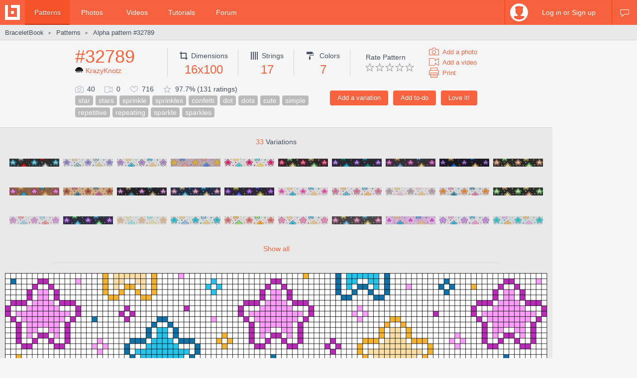

--- FILE ---
content_type: text/html; charset=utf-8
request_url: https://www.braceletbook.com/patterns/alpha/32789/
body_size: 11136
content:
<!DOCTYPE html>

<html lang="en">
<head>
    <meta charset="utf-8" />
    <title>Alpha pattern #32789 | BraceletBook</title>
    <meta name="description" content="Alpha friendship bracelet pattern #32789 added by KrazyKnotz. star stars sprinkle sprinkles confetti dot dots cute simple repetitive repeating sparkle sparkles." />
    <meta name="author" content="Jakub Kleň" />
    <link rel="alternate" type="application/rss+xml" title="BraceletBook RSS" href="https://www.braceletbook.com/rss/" />
    <meta name="twitter:site" content="@BraceletBook" />
    <meta property="al:ios:app_name" content="BraceletBook" />
    <meta property="al:ios:app_store_id" content="390289566" />
    <meta property="og:site_name" content="BraceletBook" />
    <meta name="color-scheme" content="light dark" /><meta name="theme-color" content="#f6f6f6" media="(prefers-color-scheme:light)" /><meta name="theme-color" content="#2d2d2d" media="(prefers-color-scheme:dark)" />
    <meta property="og:image" content="https://media.braceletbookcdn.com/patterns/000/000/032/789/000000032789/preview.png" /><meta name="twitter:image" content="https://media.braceletbookcdn.com/patterns/000/000/032/789/000000032789/preview.png" /><meta name="twitter:image:src" content="https://media.braceletbookcdn.com/patterns/000/000/032/789/000000032789/preview.png" /><meta property="og:image" content="https://media.braceletbookcdn.com/patterns/000/000/032/789/000000032789/pattern.png" /><meta name="twitter:image" content="https://media.braceletbookcdn.com/patterns/000/000/032/789/000000032789/pattern.png" /><meta name="twitter:image:src" content="https://media.braceletbookcdn.com/patterns/000/000/032/789/000000032789/pattern.png" />
    <!--[if IE]><link rel="icon" type="image/x-icon" href="https://static.braceletbookcdn.com/images/favicon.ico" /><![endif]--><link rel="icon" type="image/png" href="https://static.braceletbookcdn.com/images/favicon_16.png" sizes="16x16" /><link rel="icon" type="image/png" href="https://static.braceletbookcdn.com/images/favicon_32.png" sizes="32x32" /><link rel="icon" type="image/png" href="https://static.braceletbookcdn.com/images/favicon_48.png" sizes="48x48" /><link rel="icon" type="image/png" href="https://static.braceletbookcdn.com/images/favicon_64.png" sizes="64x64" /><link rel="icon" type="image/png" href="https://static.braceletbookcdn.com/images/favicon_96.png" sizes="96x96" /><link rel="icon" type="image/png" href="https://static.braceletbookcdn.com/images/favicon_128.png" sizes="128x128" /><link rel="icon" type="image/png" href="https://static.braceletbookcdn.com/images/favicon_196.png" sizes="196x196" /><link rel="icon" type="image/png" href="https://static.braceletbookcdn.com/images/favicon_256.png" sizes="256x256" /><link rel="apple-touch-icon-precomposed" type="image/png" href="https://static.braceletbookcdn.com/images/apple-touch-icon.png" />
    <link rel="stylesheet" href="https://static.braceletbookcdn.com/cache/css/output.72ab83ee1321.css" type="text/css">
    
    <script src="https://static.braceletbookcdn.com/cache/js/output.697775bc5652.js"></script>
    <script>var SITE_DOMAIN = "braceletbook.com"; var STATIC_URL = "https://static.braceletbookcdn.com/";</script>
    <script>var REPLACE_EMOJIS = {":)": "🙂",":\u002D)": "🙂","\u003B)": "😉","\u003B\u002D)": "😉",":d": "😄",":\u002Dd": "😄",":\u0027d": "😂",":\u0027\u002Dd": "😂",":*": "😘",":\u002D*": "😘",":|": "😐",":\u002D|": "😐",":o": "😲",":\u002Do": "😲",":p": "😛",":\u002Dp": "😛","\u003Bp": "😜","\u003B\u002Dp": "😜",":z": "😴",":\u002Dz": "😴",":(": "🙁",":\u002D(": "🙁",":\u0027(": "😢",":\u0027\u002D(": "😢",":c(": "😭",":!": "🤮",":\u002D!": "🤮"};</script>
    
    
    
    <script>var APNS_PUSH_ID_SAFARI = "web.com.braceletbook"; var WEBPUSH_VAPID_PUBLIC_KEY = "BLGHZxjf4kcZ2VLnIqt42mnXyEtl_48LWDalw6tokyf0zIqBxfairfn0\u002Dcsos7B_VAsoONhAvr_Yalg723BzJFI";</script>

    <!-- InMobi Choice. Consent Manager Tag v3.0 (for TCF 2.2) -->
<script type="text/javascript" async=true>
(function() {
  var host = 'braceletbook.com';
  var element = document.createElement('script');
  var firstScript = document.getElementsByTagName('script')[0];
  var url = 'https://cmp.inmobi.com'
    .concat('/choice/', 'adF_aynRc44Cd', '/', host, '/choice.js?tag_version=V3');
  var uspTries = 0;
  var uspTriesLimit = 3;
  element.async = true;
  element.type = 'text/javascript';
  element.src = url;

  firstScript.parentNode.insertBefore(element, firstScript);

  function makeStub() {
    var TCF_LOCATOR_NAME = '__tcfapiLocator';
    var queue = [];
    var win = window;
    var cmpFrame;

    function addFrame() {
      var doc = win.document;
      var otherCMP = !!(win.frames[TCF_LOCATOR_NAME]);

      if (!otherCMP) {
        if (doc.body) {
          var iframe = doc.createElement('iframe');

          iframe.style.cssText = 'display:none';
          iframe.name = TCF_LOCATOR_NAME;
          doc.body.appendChild(iframe);
        } else {
          setTimeout(addFrame, 5);
        }
      }
      return !otherCMP;
    }

    function tcfAPIHandler() {
      var gdprApplies;
      var args = arguments;

      if (!args.length) {
        return queue;
      } else if (args[0] === 'setGdprApplies') {
        if (
          args.length > 3 &&
          args[2] === 2 &&
          typeof args[3] === 'boolean'
        ) {
          gdprApplies = args[3];
          if (typeof args[2] === 'function') {
            args[2]('set', true);
          }
        }
      } else if (args[0] === 'ping') {
        var retr = {
          gdprApplies: gdprApplies,
          cmpLoaded: false,
          cmpStatus: 'stub'
        };

        if (typeof args[2] === 'function') {
          args[2](retr);
        }
      } else {
        if(args[0] === 'init' && typeof args[3] === 'object') {
          args[3] = Object.assign(args[3], { tag_version: 'V3' });
        }
        queue.push(args);
      }
    }

    function postMessageEventHandler(event) {
      var msgIsString = typeof event.data === 'string';
      var json = {};

      try {
        if (msgIsString) {
          json = JSON.parse(event.data);
        } else {
          json = event.data;
        }
      } catch (ignore) {}

      var payload = json.__tcfapiCall;

      if (payload) {
        window.__tcfapi(
          payload.command,
          payload.version,
          function(retValue, success) {
            var returnMsg = {
              __tcfapiReturn: {
                returnValue: retValue,
                success: success,
                callId: payload.callId
              }
            };
            if (msgIsString) {
              returnMsg = JSON.stringify(returnMsg);
            }
            if (event && event.source && event.source.postMessage) {
              event.source.postMessage(returnMsg, '*');
            }
          },
          payload.parameter
        );
      }
    }

    while (win) {
      try {
        if (win.frames[TCF_LOCATOR_NAME]) {
          cmpFrame = win;
          break;
        }
      } catch (ignore) {}

      if (win === window.top) {
        break;
      }
      win = win.parent;
    }
    if (!cmpFrame) {
      addFrame();
      win.__tcfapi = tcfAPIHandler;
      win.addEventListener('message', postMessageEventHandler, false);
    }
  };

  makeStub();

  function makeGppStub() {
    const CMP_ID = 10;
    const SUPPORTED_APIS = [
      '2:tcfeuv2',
      '6:uspv1',
      '7:usnatv1',
      '8:usca',
      '9:usvav1',
      '10:uscov1',
      '11:usutv1',
      '12:usctv1'
    ];

    window.__gpp_addFrame = function (n) {
      if (!window.frames[n]) {
        if (document.body) {
          var i = document.createElement("iframe");
          i.style.cssText = "display:none";
          i.name = n;
          document.body.appendChild(i);
        } else {
          window.setTimeout(window.__gpp_addFrame, 10, n);
        }
      }
    };
    window.__gpp_stub = function () {
      var b = arguments;
      __gpp.queue = __gpp.queue || [];
      __gpp.events = __gpp.events || [];

      if (!b.length || (b.length == 1 && b[0] == "queue")) {
        return __gpp.queue;
      }

      if (b.length == 1 && b[0] == "events") {
        return __gpp.events;
      }

      var cmd = b[0];
      var clb = b.length > 1 ? b[1] : null;
      var par = b.length > 2 ? b[2] : null;
      if (cmd === "ping") {
        clb(
          {
            gppVersion: "1.1", // must be “Version.Subversion”, current: “1.1”
            cmpStatus: "stub", // possible values: stub, loading, loaded, error
            cmpDisplayStatus: "hidden", // possible values: hidden, visible, disabled
            signalStatus: "not ready", // possible values: not ready, ready
            supportedAPIs: SUPPORTED_APIS, // list of supported APIs
            cmpId: CMP_ID, // IAB assigned CMP ID, may be 0 during stub/loading
            sectionList: [],
            applicableSections: [-1],
            gppString: "",
            parsedSections: {},
          },
          true
        );
      } else if (cmd === "addEventListener") {
        if (!("lastId" in __gpp)) {
          __gpp.lastId = 0;
        }
        __gpp.lastId++;
        var lnr = __gpp.lastId;
        __gpp.events.push({
          id: lnr,
          callback: clb,
          parameter: par,
        });
        clb(
          {
            eventName: "listenerRegistered",
            listenerId: lnr, // Registered ID of the listener
            data: true, // positive signal
            pingData: {
              gppVersion: "1.1", // must be “Version.Subversion”, current: “1.1”
              cmpStatus: "stub", // possible values: stub, loading, loaded, error
              cmpDisplayStatus: "hidden", // possible values: hidden, visible, disabled
              signalStatus: "not ready", // possible values: not ready, ready
              supportedAPIs: SUPPORTED_APIS, // list of supported APIs
              cmpId: CMP_ID, // list of supported APIs
              sectionList: [],
              applicableSections: [-1],
              gppString: "",
              parsedSections: {},
            },
          },
          true
        );
      } else if (cmd === "removeEventListener") {
        var success = false;
        for (var i = 0; i < __gpp.events.length; i++) {
          if (__gpp.events[i].id == par) {
            __gpp.events.splice(i, 1);
            success = true;
            break;
          }
        }
        clb(
          {
            eventName: "listenerRemoved",
            listenerId: par, // Registered ID of the listener
            data: success, // status info
            pingData: {
              gppVersion: "1.1", // must be “Version.Subversion”, current: “1.1”
              cmpStatus: "stub", // possible values: stub, loading, loaded, error
              cmpDisplayStatus: "hidden", // possible values: hidden, visible, disabled
              signalStatus: "not ready", // possible values: not ready, ready
              supportedAPIs: SUPPORTED_APIS, // list of supported APIs
              cmpId: CMP_ID, // CMP ID
              sectionList: [],
              applicableSections: [-1],
              gppString: "",
              parsedSections: {},
            },
          },
          true
        );
      } else if (cmd === "hasSection") {
        clb(false, true);
      } else if (cmd === "getSection" || cmd === "getField") {
        clb(null, true);
      }
      //queue all other commands
      else {
        __gpp.queue.push([].slice.apply(b));
      }
    };
    window.__gpp_msghandler = function (event) {
      var msgIsString = typeof event.data === "string";
      try {
        var json = msgIsString ? JSON.parse(event.data) : event.data;
      } catch (e) {
        var json = null;
      }
      if (typeof json === "object" && json !== null && "__gppCall" in json) {
        var i = json.__gppCall;
        window.__gpp(
          i.command,
          function (retValue, success) {
            var returnMsg = {
              __gppReturn: {
                returnValue: retValue,
                success: success,
                callId: i.callId,
              },
            };
            event.source.postMessage(msgIsString ? JSON.stringify(returnMsg) : returnMsg, "*");
          },
          "parameter" in i ? i.parameter : null,
          "version" in i ? i.version : "1.1"
        );
      }
    };
    if (!("__gpp" in window) || typeof window.__gpp !== "function") {
      window.__gpp = window.__gpp_stub;
      window.addEventListener("message", window.__gpp_msghandler, false);
      window.__gpp_addFrame("__gppLocator");
    }
  };

  makeGppStub();

  var uspStubFunction = function() {
    var arg = arguments;
    if (typeof window.__uspapi !== uspStubFunction) {
      setTimeout(function() {
        if (typeof window.__uspapi !== 'undefined') {
          window.__uspapi.apply(window.__uspapi, arg);
        }
      }, 500);
    }
  };

  var checkIfUspIsReady = function() {
    uspTries++;
    if (window.__uspapi === uspStubFunction && uspTries < uspTriesLimit) {
      console.warn('USP is not accessible');
    } else {
      clearInterval(uspInterval);
    }
  };

  if (typeof window.__uspapi === 'undefined') {
    window.__uspapi = uspStubFunction;
    var uspInterval = setInterval(checkIfUspIsReady, 6000);
  }
})();
</script>
<!-- End InMobi Choice. Consent Manager Tag v3.0 (for TCF 2.2) -->
    <script async src="https://pagead2.googlesyndication.com/pagead/js/adsbygoogle.js"></script>
<script data-cfasync="false">var freestar = freestar || {}; freestar.queue = freestar.queue || []; freestar.config = freestar.config || {}; freestar.config.enabled_slots = []; freestar.initCallback = function () { (freestar.config.enabled_slots.length === 0) ? freestar.initCallbackCalled = false : freestar.newAdSlots(freestar.config.enabled_slots) }</script>
<script src="https://a.pub.network/braceletbook-com/pubfig.min.js" async></script>
    <script async src="https://www.googletagmanager.com/gtag/js?id=UA-5957603-3"></script>
<script>window['gtag_enable_tcf_support']=true;window.dataLayer=window.dataLayer||[];function gtag(){dataLayer.push(arguments);}gtag('js',new Date());gtag('config','UA-5957603-3');gtag('config','G-T0FB63TGKM');</script>

</head>
<body class="with_ads">
    <div id="wrapper">
        
    <script src="//s7.addthis.com/js/300/addthis_widget.js#pubid=braceletbook" async></script>
    
    

    <div id="header">
        <div class="header_content">
            <a class="logo" title="Home" href="https://www.braceletbook.com/"><img alt="BraceletBook logo" width="30" height="30" src="https://static.braceletbookcdn.com/images/logo_header.png" srcset="https://static.braceletbookcdn.com/images/logo_header_2x.png 2x, https://static.braceletbookcdn.com/images/logo_header_3x.png 3x" /></a>
            <div class="menu">
                
    <a class="active" href="https://www.braceletbook.com/patterns/">Patterns</a>
    <a href="https://www.braceletbook.com/photos/">Photos</a>
    <a href="https://www.braceletbook.com/videos/">Videos</a>
    <a href="https://www.braceletbook.com/tutorials/">Tutorials</a>
    <a href="https://www.braceletbook.com/forum/">Forum</a>

            </div>
            
    <div class="icons">
        
        
        <a class="chat_icon" href="https://www.braceletbook.com/chat/" title="Chat"><div class="icon"></div><div class="icon_active"></div></a>
        
    </div>

    <div class="profile">
        <a class="anchor" href="https://www.braceletbook.com/login-signup/?next=https%3A//www.braceletbook.com/patterns/alpha/32789/">
            <img alt="login signup" width="36" height="36" src="https://static.braceletbookcdn.com/users/images/image_36.jpg" srcset="https://static.braceletbookcdn.com/users/images/image_36_2x.jpg 2x, https://static.braceletbookcdn.com/users/images/image_36_3x.jpg 3x" />
            <div class="caption">Log in or Sign up</div>
        </a>
        <div class="profile_popover">
            <div class="container">
                
                    <div class="padder">
                        
                        <form action="https://www.braceletbook.com/login-signup/?next=https%3A//www.braceletbook.com/patterns/alpha/32789/" method="post">
                            <input type="hidden" name="csrfmiddlewaretoken" value="G8nmuCE203j6A7AUNi0YVolwTKSOHAmIOF25NHXL9g8HL3G1kfUwjpSgRwifjlKR">
                            <input type="hidden" name="type" value="login" id="id_login_type">
                            
                                <div class="input"><input type="text" name="username" autofocus autocapitalize="none" autocomplete="username" maxlength="10" placeholder="Username" required id="id_login_username"></div>
                            
                                <div class="input"><input type="password" name="password" autocomplete="current-password" placeholder="Password" required id="id_login_password"></div>
                            
                            <div class="input_submit"><input type="submit" name="submit" value="Log in" /></div>
                        </form>
                    </div>
                
            </div>
        </div>
    </div>

        </div>
    </div>

    <div id="body">
        
    <div id="submenu">
        <div class="submenu_content">
            <div class="breadcrumb">
                <a href="https://www.braceletbook.com/">BraceletBook</a>&nbsp;<span class="arrow">►</span>&nbsp;<h2><a href="https://www.braceletbook.com/patterns/">Patterns</a></h2>&nbsp;<span class="arrow">►</span>&nbsp;<a href="https://www.braceletbook.com/patterns/alpha/32789/"><h1>Alpha pattern #32789</h1></a>
            </div>
            <div class="addthis"><div class="addthis_inline_share_toolbox_01e6"></div></div>
        </div>
    </div>

        <div id="content">
            
    <div class="vertical_ad_rail">
        <div class="vertical_ad_container">
            <style type="text/css">.adslot_160x600-rr_0, .adslot_160x600-rr_0 .adtag { height: 600px; } .adslot_160x600-rr_0 .adtag { width: 160px; } @media not all and (min-width: 1160px) { .adslot_160x600-rr_0, .adslot_160x600-rr_0 .adtag { display: none !important; } } @media (min-width: 1300px) { .adslot_160x600-rr_0, .adslot_160x600-rr_0 .adtag { display: none !important; } }</style>
<div class="ad_center_nomargin adslot_160x600-rr_0"><div id="braceletbook_right_rail" class="adtag" align="center"><script data-cfasync="false">var w = window.innerWidth || document.documentElement.clientWidth || document.body.clientWidth; if (w >= 1160 && w < 1300) { freestar.config.enabled_slots.push({ placementName: "braceletbook_right_rail", slotId: "braceletbook_right_rail" }); }</script></div></div>
            <style type="text/css">.adslot_300x600-rr_0, .adslot_300x600-rr_0 .adtag { height: 600px; } .adslot_300x600-rr_0 .adtag { width: 300px; } @media not all and (min-width: 1300px) { .adslot_300x600-rr_0, .adslot_300x600-rr_0 .adtag { display: none !important; } }</style>
<div class="ad_center_nomargin adslot_300x600-rr_0"><div id="braceletbook_right_rail_big" class="adtag" align="center"><script data-cfasync="false">var w = window.innerWidth || document.documentElement.clientWidth || document.body.clientWidth; if (w >= 1300) { freestar.config.enabled_slots.push({ placementName: "braceletbook_right_rail_big", slotId: "braceletbook_right_rail_big" }); }</script></div></div>
            <style type="text/css">.adslot_300x250-rr_0, .adslot_300x250-rr_0 .adtag { height: 250px; } .adslot_300x250-rr_0 .adtag { width: 300px; } @media not all and (min-width: 1300px) { .adslot_300x250-rr_0, .adslot_300x250-rr_0 .adtag { display: none !important; } }</style>
<div class="ad_center_tmargin adslot_300x250-rr_0"><div id="braceletbook_right_rail_big2" class="adtag" align="center"><script data-cfasync="false">var w = window.innerWidth || document.documentElement.clientWidth || document.body.clientWidth; if (w >= 1300) { freestar.config.enabled_slots.push({ placementName: "braceletbook_right_rail_big2", slotId: "braceletbook_right_rail_big2" }); }</script></div></div>
        </div>
    </div>

            
    <div class="pattern">
        <div class="pattern_info">
            <div class="pattern_id_added_by">
                <div class="data"><a href="https://www.braceletbook.com/patterns/alpha/32789/">#32789</a></div>
                
                <div class="pattern_added_by"><a href="https://www.braceletbook.com/users/131080_KrazyKnotz/"><img alt="KrazyKnotz" width="16" height="16" src="https://media.braceletbookcdn.com/users/000/000/022/367/000000022367/image_16.jpg" srcset="https://media.braceletbookcdn.com/users/000/000/022/367/000000022367/image_16_2x.jpg 2x, https://media.braceletbookcdn.com/users/000/000/022/367/000000022367/image_16_3x.jpg 3x" />KrazyKnotz</a></div>
            </div>
            <div class="pattern_dimensions">
                <div class="dimensions_icon"></div><span class="caption">Dimensions</span>
                <div class="data">16x100</div>
            </div>
            <div class="pattern_strings">
                <div class="strings_icon"></div><span class="caption">Strings</span>
                <div class="data">17</div>
            </div>
            <div class="pattern_colors">
                <div class="colors_icon"></div> <span class="caption">Colors</span>
                <div class="data">7</div>
            </div>
            
            <div class="pattern_others">
                <div class="rate">
                    <span class="rate_title">
                        
                            Rate Pattern
                        
                    </span>

                    <div class="rate_stars">
                        
                            <form action="https://www.braceletbook.com/ratings/patterns/add/32789/" method="post">
                                <input type="hidden" name="csrfmiddlewaretoken" value="G8nmuCE203j6A7AUNi0YVolwTKSOHAmIOF25NHXL9g8HL3G1kfUwjpSgRwifjlKR">
                                
                                    <div class="input_submit_plain"><input type="submit" name="rating" value="1" /></div>
                                
                                    <div class="input_submit_plain"><input type="submit" name="rating" value="2" /></div>
                                
                                    <div class="input_submit_plain"><input type="submit" name="rating" value="3" /></div>
                                
                                    <div class="input_submit_plain"><input type="submit" name="rating" value="4" /></div>
                                
                                    <div class="input_submit_plain"><input type="submit" name="rating" value="5" /></div>
                                
                            </form>
                        
                    </div>
                </div>

                <div class="add">
                    <a href="https://www.braceletbook.com/photos/add/32789/"><div class="add_photo_icon"></div><span class="caption">Add a photo</span></a>
                    <a href="https://www.braceletbook.com/videos/add/32789/"><div class="add_video_icon"></div><span class="caption">Add a video</span></a>
                    <a target="_blank" href="https://www.braceletbook.com/patterns/alpha/32789/print/"><div class="print_icon"></div><span class="caption">Print</span></a>
                </div>
            </div>
            <div class="pattern_small_icons_buttons_keywords">
                <div class="buttons">
                    
                        
                            <form action="https://www.braceletbook.com/loves/add/32789/" method="post">
                                <input type="hidden" name="csrfmiddlewaretoken" value="G8nmuCE203j6A7AUNi0YVolwTKSOHAmIOF25NHXL9g8HL3G1kfUwjpSgRwifjlKR">
                                <div class="input_submit"><input type="submit" name="submit" value="Love it!" /></div>
                            </form>
                        
                    

                    
                        <form action="https://www.braceletbook.com/todos/add/32789/" method="post">
                            <input type="hidden" name="csrfmiddlewaretoken" value="G8nmuCE203j6A7AUNi0YVolwTKSOHAmIOF25NHXL9g8HL3G1kfUwjpSgRwifjlKR">
                            <div class="input_submit"><input type="submit" name="submit" value="Add to-do" /></div>
                        </form>
                    

                    
                        <form action="https://www.braceletbook.com/create/add-pattern/32789/" method="post">
                            <input type="hidden" name="csrfmiddlewaretoken" value="G8nmuCE203j6A7AUNi0YVolwTKSOHAmIOF25NHXL9g8HL3G1kfUwjpSgRwifjlKR">
                            <div class="input_submit"><input type="submit" name="submit" value="Add a variation" /></div>
                        </form>
                    
                    <div class="clear"></div>
                </div>
                <div class="small_icons_keywords">
                    <div class="small_icons">
                        <div class="photos_icon"></div><span class="caption">40</span>
                        <div class="videos_icon"></div><span class="caption">0</span>
                        <div class="loves_icon"></div><span class="caption">716</span>
                        <div class="rating_icon"></div><span class="caption">97.7% (131 ratings)</span>
                    </div>
                    <div class="keywords"><a class="keyword" href="https://www.braceletbook.com/patterns/?keywords=star">star</a><a class="keyword" href="https://www.braceletbook.com/patterns/?keywords=stars">stars</a><a class="keyword" href="https://www.braceletbook.com/patterns/?keywords=sprinkle">sprinkle</a><a class="keyword" href="https://www.braceletbook.com/patterns/?keywords=sprinkles">sprinkles</a><a class="keyword" href="https://www.braceletbook.com/patterns/?keywords=confetti">confetti</a><a class="keyword" href="https://www.braceletbook.com/patterns/?keywords=dot">dot</a><a class="keyword" href="https://www.braceletbook.com/patterns/?keywords=dots">dots</a><a class="keyword" href="https://www.braceletbook.com/patterns/?keywords=cute">cute</a><a class="keyword" href="https://www.braceletbook.com/patterns/?keywords=simple">simple</a><a class="keyword" href="https://www.braceletbook.com/patterns/?keywords=repetitive">repetitive</a><a class="keyword" href="https://www.braceletbook.com/patterns/?keywords=repeating">repeating</a><a class="keyword" href="https://www.braceletbook.com/patterns/?keywords=sparkle">sparkle</a><a class="keyword" href="https://www.braceletbook.com/patterns/?keywords=sparkles">sparkles</a></div>
                </div>
            </div>
        </div>

        <div class="pattern_images">
            
                <div class="variations">
                    <div class="caption"><span class="caption_orange">33</span> Variations</div>
                    

<div class="patterns">
    
        <div class="patterns_item_small">
            <a class="img" href="https://www.braceletbook.com/variations/alpha/423840/">
                <div class="img_container">
                    <div class="hover_overlay"></div>
                    <span class="align_helper"></span>
                    <img alt="Alpha pattern #32789 variation #423840" src="https://media.braceletbookcdn.com/variations/000/000/423/840/000000423840/preview_simple.png" srcset="https://media.braceletbookcdn.com/variations/000/000/423/840/000000423840/preview_simple_2x.png 2x, https://media.braceletbookcdn.com/variations/000/000/423/840/000000423840/preview_simple_3x.png 3x" />
                </div>
            </a>
        </div>
    
        <div class="patterns_item_small">
            <a class="img" href="https://www.braceletbook.com/variations/alpha/418574/">
                <div class="img_container">
                    <div class="hover_overlay"></div>
                    <span class="align_helper"></span>
                    <img alt="Alpha pattern #32789 variation #418574" src="https://media.braceletbookcdn.com/variations/000/000/418/574/000000418574/preview_simple.png" srcset="https://media.braceletbookcdn.com/variations/000/000/418/574/000000418574/preview_simple_2x.png 2x, https://media.braceletbookcdn.com/variations/000/000/418/574/000000418574/preview_simple_3x.png 3x" />
                </div>
            </a>
        </div>
    
        <div class="patterns_item_small">
            <a class="img" href="https://www.braceletbook.com/variations/alpha/414697/">
                <div class="img_container">
                    <div class="hover_overlay"></div>
                    <span class="align_helper"></span>
                    <img alt="Alpha pattern #32789 variation #414697" src="https://media.braceletbookcdn.com/variations/000/000/414/697/000000414697/preview_simple.png" srcset="https://media.braceletbookcdn.com/variations/000/000/414/697/000000414697/preview_simple_2x.png 2x, https://media.braceletbookcdn.com/variations/000/000/414/697/000000414697/preview_simple_3x.png 3x" />
                </div>
            </a>
        </div>
    
        <div class="patterns_item_small">
            <a class="img" href="https://www.braceletbook.com/variations/alpha/401958/">
                <div class="img_container">
                    <div class="hover_overlay"></div>
                    <span class="align_helper"></span>
                    <img alt="Alpha pattern #32789 variation #401958" src="https://media.braceletbookcdn.com/variations/000/000/401/958/000000401958/preview_simple.png" srcset="https://media.braceletbookcdn.com/variations/000/000/401/958/000000401958/preview_simple_2x.png 2x, https://media.braceletbookcdn.com/variations/000/000/401/958/000000401958/preview_simple_3x.png 3x" />
                </div>
            </a>
        </div>
    
        <div class="patterns_item_small">
            <a class="img" href="https://www.braceletbook.com/variations/alpha/384348/">
                <div class="img_container">
                    <div class="hover_overlay"></div>
                    <span class="align_helper"></span>
                    <img alt="Alpha pattern #32789 variation #384348" src="https://media.braceletbookcdn.com/variations/000/000/384/348/000000384348/preview_simple.png" srcset="https://media.braceletbookcdn.com/variations/000/000/384/348/000000384348/preview_simple_2x.png 2x, https://media.braceletbookcdn.com/variations/000/000/384/348/000000384348/preview_simple_3x.png 3x" />
                </div>
            </a>
        </div>
    
        <div class="patterns_item_small">
            <a class="img" href="https://www.braceletbook.com/variations/alpha/377728/">
                <div class="img_container">
                    <div class="hover_overlay"></div>
                    <span class="align_helper"></span>
                    <img alt="Alpha pattern #32789 variation #377728" src="https://media.braceletbookcdn.com/variations/000/000/377/728/000000377728/preview_simple.png" srcset="https://media.braceletbookcdn.com/variations/000/000/377/728/000000377728/preview_simple_2x.png 2x, https://media.braceletbookcdn.com/variations/000/000/377/728/000000377728/preview_simple_3x.png 3x" />
                </div>
            </a>
        </div>
    
        <div class="patterns_item_small">
            <a class="img" href="https://www.braceletbook.com/variations/alpha/363311/">
                <div class="img_container">
                    <div class="hover_overlay"></div>
                    <span class="align_helper"></span>
                    <img alt="Alpha pattern #32789 variation #363311" src="https://media.braceletbookcdn.com/variations/000/000/363/311/000000363311/preview_simple.png" srcset="https://media.braceletbookcdn.com/variations/000/000/363/311/000000363311/preview_simple_2x.png 2x, https://media.braceletbookcdn.com/variations/000/000/363/311/000000363311/preview_simple_3x.png 3x" />
                </div>
            </a>
        </div>
    
        <div class="patterns_item_small">
            <a class="img" href="https://www.braceletbook.com/variations/alpha/359791/">
                <div class="img_container">
                    <div class="hover_overlay"></div>
                    <span class="align_helper"></span>
                    <img alt="Alpha pattern #32789 variation #359791" src="https://media.braceletbookcdn.com/variations/000/000/359/791/000000359791/preview_simple.png" srcset="https://media.braceletbookcdn.com/variations/000/000/359/791/000000359791/preview_simple_2x.png 2x, https://media.braceletbookcdn.com/variations/000/000/359/791/000000359791/preview_simple_3x.png 3x" />
                </div>
            </a>
        </div>
    
        <div class="patterns_item_small">
            <a class="img" href="https://www.braceletbook.com/variations/alpha/359707/">
                <div class="img_container">
                    <div class="hover_overlay"></div>
                    <span class="align_helper"></span>
                    <img alt="Alpha pattern #32789 variation #359707" src="https://media.braceletbookcdn.com/variations/000/000/359/707/000000359707/preview_simple.png" srcset="https://media.braceletbookcdn.com/variations/000/000/359/707/000000359707/preview_simple_2x.png 2x, https://media.braceletbookcdn.com/variations/000/000/359/707/000000359707/preview_simple_3x.png 3x" />
                </div>
            </a>
        </div>
    
        <div class="patterns_item_small">
            <a class="img" href="https://www.braceletbook.com/variations/alpha/350221/">
                <div class="img_container">
                    <div class="hover_overlay"></div>
                    <span class="align_helper"></span>
                    <img alt="Alpha pattern #32789 variation #350221" src="https://media.braceletbookcdn.com/variations/000/000/350/221/000000350221/preview_simple.png" srcset="https://media.braceletbookcdn.com/variations/000/000/350/221/000000350221/preview_simple_2x.png 2x, https://media.braceletbookcdn.com/variations/000/000/350/221/000000350221/preview_simple_3x.png 3x" />
                </div>
            </a>
        </div>
    
        <div class="patterns_item_small">
            <a class="img" href="https://www.braceletbook.com/variations/alpha/340520/">
                <div class="img_container">
                    <div class="hover_overlay"></div>
                    <span class="align_helper"></span>
                    <img alt="Alpha pattern #32789 variation #340520" src="https://media.braceletbookcdn.com/variations/000/000/340/520/000000340520/preview_simple.png" srcset="https://media.braceletbookcdn.com/variations/000/000/340/520/000000340520/preview_simple_2x.png 2x, https://media.braceletbookcdn.com/variations/000/000/340/520/000000340520/preview_simple_3x.png 3x" />
                </div>
            </a>
        </div>
    
        <div class="patterns_item_small">
            <a class="img" href="https://www.braceletbook.com/variations/alpha/335731/">
                <div class="img_container">
                    <div class="hover_overlay"></div>
                    <span class="align_helper"></span>
                    <img alt="Alpha pattern #32789 variation #335731" src="https://media.braceletbookcdn.com/variations/000/000/335/731/000000335731/preview_simple.png" srcset="https://media.braceletbookcdn.com/variations/000/000/335/731/000000335731/preview_simple_2x.png 2x, https://media.braceletbookcdn.com/variations/000/000/335/731/000000335731/preview_simple_3x.png 3x" />
                </div>
            </a>
        </div>
    
        <div class="patterns_item_small">
            <a class="img" href="https://www.braceletbook.com/variations/alpha/325928/">
                <div class="img_container">
                    <div class="hover_overlay"></div>
                    <span class="align_helper"></span>
                    <img alt="Alpha pattern #32789 variation #325928" src="https://media.braceletbookcdn.com/variations/000/000/325/928/000000325928/preview_simple.png" srcset="https://media.braceletbookcdn.com/variations/000/000/325/928/000000325928/preview_simple_2x.png 2x, https://media.braceletbookcdn.com/variations/000/000/325/928/000000325928/preview_simple_3x.png 3x" />
                </div>
            </a>
        </div>
    
        <div class="patterns_item_small">
            <a class="img" href="https://www.braceletbook.com/variations/alpha/316602/">
                <div class="img_container">
                    <div class="hover_overlay"></div>
                    <span class="align_helper"></span>
                    <img alt="Alpha pattern #32789 variation #316602" src="https://media.braceletbookcdn.com/variations/000/000/316/602/000000316602/preview_simple.png" srcset="https://media.braceletbookcdn.com/variations/000/000/316/602/000000316602/preview_simple_2x.png 2x, https://media.braceletbookcdn.com/variations/000/000/316/602/000000316602/preview_simple_3x.png 3x" />
                </div>
            </a>
        </div>
    
        <div class="patterns_item_small">
            <a class="img" href="https://www.braceletbook.com/variations/alpha/295195/">
                <div class="img_container">
                    <div class="hover_overlay"></div>
                    <span class="align_helper"></span>
                    <img alt="Alpha pattern #32789 variation #295195" src="https://media.braceletbookcdn.com/variations/000/000/295/195/000000295195/preview_simple.png" srcset="https://media.braceletbookcdn.com/variations/000/000/295/195/000000295195/preview_simple_2x.png 2x, https://media.braceletbookcdn.com/variations/000/000/295/195/000000295195/preview_simple_3x.png 3x" />
                </div>
            </a>
        </div>
    
        <div class="patterns_item_small">
            <a class="img" href="https://www.braceletbook.com/variations/alpha/245674/">
                <div class="img_container">
                    <div class="hover_overlay"></div>
                    <span class="align_helper"></span>
                    <img alt="Alpha pattern #32789 variation #245674" src="https://media.braceletbookcdn.com/variations/000/000/245/674/000000245674/preview_simple.png" srcset="https://media.braceletbookcdn.com/variations/000/000/245/674/000000245674/preview_simple_2x.png 2x, https://media.braceletbookcdn.com/variations/000/000/245/674/000000245674/preview_simple_3x.png 3x" />
                </div>
            </a>
        </div>
    
        <div class="patterns_item_small">
            <a class="img" href="https://www.braceletbook.com/variations/alpha/224585/">
                <div class="img_container">
                    <div class="hover_overlay"></div>
                    <span class="align_helper"></span>
                    <img alt="Alpha pattern #32789 variation #224585" src="https://media.braceletbookcdn.com/variations/000/000/224/585/000000224585/preview_simple.png" srcset="https://media.braceletbookcdn.com/variations/000/000/224/585/000000224585/preview_simple_2x.png 2x, https://media.braceletbookcdn.com/variations/000/000/224/585/000000224585/preview_simple_3x.png 3x" />
                </div>
            </a>
        </div>
    
        <div class="patterns_item_small">
            <a class="img" href="https://www.braceletbook.com/variations/alpha/217817/">
                <div class="img_container">
                    <div class="hover_overlay"></div>
                    <span class="align_helper"></span>
                    <img alt="Alpha pattern #32789 variation #217817" src="https://media.braceletbookcdn.com/variations/000/000/217/817/000000217817/preview_simple.png" srcset="https://media.braceletbookcdn.com/variations/000/000/217/817/000000217817/preview_simple_2x.png 2x, https://media.braceletbookcdn.com/variations/000/000/217/817/000000217817/preview_simple_3x.png 3x" />
                </div>
            </a>
        </div>
    
        <div class="patterns_item_small">
            <a class="img" href="https://www.braceletbook.com/variations/alpha/189610/">
                <div class="img_container">
                    <div class="hover_overlay"></div>
                    <span class="align_helper"></span>
                    <img alt="Alpha pattern #32789 variation #189610" src="https://media.braceletbookcdn.com/variations/000/000/189/610/000000189610/preview_simple.png" srcset="https://media.braceletbookcdn.com/variations/000/000/189/610/000000189610/preview_simple_2x.png 2x, https://media.braceletbookcdn.com/variations/000/000/189/610/000000189610/preview_simple_3x.png 3x" />
                </div>
            </a>
        </div>
    
        <div class="patterns_item_small">
            <a class="img" href="https://www.braceletbook.com/variations/alpha/188329/">
                <div class="img_container">
                    <div class="hover_overlay"></div>
                    <span class="align_helper"></span>
                    <img alt="Alpha pattern #32789 variation #188329" src="https://media.braceletbookcdn.com/variations/000/000/188/329/000000188329/preview_simple.png" srcset="https://media.braceletbookcdn.com/variations/000/000/188/329/000000188329/preview_simple_2x.png 2x, https://media.braceletbookcdn.com/variations/000/000/188/329/000000188329/preview_simple_3x.png 3x" />
                </div>
            </a>
        </div>
    
        <div class="patterns_item_small">
            <a class="img" href="https://www.braceletbook.com/variations/alpha/185066/">
                <div class="img_container">
                    <div class="hover_overlay"></div>
                    <span class="align_helper"></span>
                    <img alt="Alpha pattern #32789 variation #185066" src="https://media.braceletbookcdn.com/variations/000/000/185/066/000000185066/preview_simple.png" srcset="https://media.braceletbookcdn.com/variations/000/000/185/066/000000185066/preview_simple_2x.png 2x, https://media.braceletbookcdn.com/variations/000/000/185/066/000000185066/preview_simple_3x.png 3x" />
                </div>
            </a>
        </div>
    
        <div class="patterns_item_small">
            <a class="img" href="https://www.braceletbook.com/variations/alpha/172385/">
                <div class="img_container">
                    <div class="hover_overlay"></div>
                    <span class="align_helper"></span>
                    <img alt="Alpha pattern #32789 variation #172385" src="https://media.braceletbookcdn.com/variations/000/000/172/385/000000172385/preview_simple.png" srcset="https://media.braceletbookcdn.com/variations/000/000/172/385/000000172385/preview_simple_2x.png 2x, https://media.braceletbookcdn.com/variations/000/000/172/385/000000172385/preview_simple_3x.png 3x" />
                </div>
            </a>
        </div>
    
        <div class="patterns_item_small">
            <a class="img" href="https://www.braceletbook.com/variations/alpha/134592/">
                <div class="img_container">
                    <div class="hover_overlay"></div>
                    <span class="align_helper"></span>
                    <img alt="Alpha pattern #32789 variation #134592" src="https://media.braceletbookcdn.com/variations/000/000/134/592/000000134592/preview_simple.png" srcset="https://media.braceletbookcdn.com/variations/000/000/134/592/000000134592/preview_simple_2x.png 2x, https://media.braceletbookcdn.com/variations/000/000/134/592/000000134592/preview_simple_3x.png 3x" />
                </div>
            </a>
        </div>
    
        <div class="patterns_item_small">
            <a class="img" href="https://www.braceletbook.com/variations/alpha/132681/">
                <div class="img_container">
                    <div class="hover_overlay"></div>
                    <span class="align_helper"></span>
                    <img alt="Alpha pattern #32789 variation #132681" src="https://media.braceletbookcdn.com/variations/000/000/132/681/000000132681/preview_simple.png" srcset="https://media.braceletbookcdn.com/variations/000/000/132/681/000000132681/preview_simple_2x.png 2x, https://media.braceletbookcdn.com/variations/000/000/132/681/000000132681/preview_simple_3x.png 3x" />
                </div>
            </a>
        </div>
    
        <div class="patterns_item_small">
            <a class="img" href="https://www.braceletbook.com/variations/alpha/100710/">
                <div class="img_container">
                    <div class="hover_overlay"></div>
                    <span class="align_helper"></span>
                    <img alt="Alpha pattern #32789 variation #100710" src="https://media.braceletbookcdn.com/variations/000/000/100/710/000000100710/preview_simple.png" srcset="https://media.braceletbookcdn.com/variations/000/000/100/710/000000100710/preview_simple_2x.png 2x, https://media.braceletbookcdn.com/variations/000/000/100/710/000000100710/preview_simple_3x.png 3x" />
                </div>
            </a>
        </div>
    
        <div class="patterns_item_small">
            <a class="img" href="https://www.braceletbook.com/variations/alpha/47341/">
                <div class="img_container">
                    <div class="hover_overlay"></div>
                    <span class="align_helper"></span>
                    <img alt="Alpha pattern #32789 variation #47341" src="https://media.braceletbookcdn.com/variations/000/000/047/341/000000047341/preview_simple.png" srcset="https://media.braceletbookcdn.com/variations/000/000/047/341/000000047341/preview_simple_2x.png 2x, https://media.braceletbookcdn.com/variations/000/000/047/341/000000047341/preview_simple_3x.png 3x" />
                </div>
            </a>
        </div>
    
        <div class="patterns_item_small">
            <a class="img" href="https://www.braceletbook.com/variations/alpha/45305/">
                <div class="img_container">
                    <div class="hover_overlay"></div>
                    <span class="align_helper"></span>
                    <img alt="Alpha pattern #32789 variation #45305" src="https://media.braceletbookcdn.com/variations/000/000/045/305/000000045305/preview_simple.png" srcset="https://media.braceletbookcdn.com/variations/000/000/045/305/000000045305/preview_simple_2x.png 2x, https://media.braceletbookcdn.com/variations/000/000/045/305/000000045305/preview_simple_3x.png 3x" />
                </div>
            </a>
        </div>
    
        <div class="patterns_item_small">
            <a class="img" href="https://www.braceletbook.com/variations/alpha/29603/">
                <div class="img_container">
                    <div class="hover_overlay"></div>
                    <span class="align_helper"></span>
                    <img alt="Alpha pattern #32789 variation #29603" src="https://media.braceletbookcdn.com/variations/000/000/029/603/000000029603/preview_simple.png" srcset="https://media.braceletbookcdn.com/variations/000/000/029/603/000000029603/preview_simple_2x.png 2x, https://media.braceletbookcdn.com/variations/000/000/029/603/000000029603/preview_simple_3x.png 3x" />
                </div>
            </a>
        </div>
    
        <div class="patterns_item_small">
            <a class="img" href="https://www.braceletbook.com/variations/alpha/26596/">
                <div class="img_container">
                    <div class="hover_overlay"></div>
                    <span class="align_helper"></span>
                    <img alt="Alpha pattern #32789 variation #26596" src="https://media.braceletbookcdn.com/variations/000/000/026/596/000000026596/preview_simple.png" srcset="https://media.braceletbookcdn.com/variations/000/000/026/596/000000026596/preview_simple_2x.png 2x, https://media.braceletbookcdn.com/variations/000/000/026/596/000000026596/preview_simple_3x.png 3x" />
                </div>
            </a>
        </div>
    
        <div class="patterns_item_small">
            <a class="img" href="https://www.braceletbook.com/variations/alpha/26212/">
                <div class="img_container">
                    <div class="hover_overlay"></div>
                    <span class="align_helper"></span>
                    <img alt="Alpha pattern #32789 variation #26212" src="https://media.braceletbookcdn.com/variations/000/000/026/212/000000026212/preview_simple.png" srcset="https://media.braceletbookcdn.com/variations/000/000/026/212/000000026212/preview_simple_2x.png 2x, https://media.braceletbookcdn.com/variations/000/000/026/212/000000026212/preview_simple_3x.png 3x" />
                </div>
            </a>
        </div>
    
</div>

                    
                        <div class="show_all"><a href="https://www.braceletbook.com/variations/?pattern-id=32789" title="Show all variations">Show all</a></div>
                    

                    <div class="delimiter"></div>
                </div>
            

            <div class="preview_image"><object class="preview_svg" type="image/svg+xml" data="https://www.braceletbook.com/media/patterns/000/000/032/789/000000032789/preview.svg" style="width: 1301px;" data-effects="true"><img alt="Alpha pattern #32789 preview" src="https://media.braceletbookcdn.com/patterns/000/000/032/789/000000032789/preview.png" /></object></div>
            <style type="text/css">.adslot_970x250_0, .adslot_970x250_0 .adtag { height: 250px; } .adslot_970x250_0 .adtag { width: 970px; }</style>
<div class="ad_center adslot_970x250_0"><div id="braceletbook_leaderboard_atf" class="adtag" align="center"><script data-cfasync="false">freestar.config.enabled_slots.push({ placementName: "braceletbook_leaderboard_atf", slotId: "braceletbook_leaderboard_atf" });</script></div></div>
            
                <div class="pat_type_videos">
                    
                        <div class="pat_type_videos_item">
                            <a class="img" data-fancybox="pat-type-video" href="https://www.youtube.com/embed/bClGNDcndMg?autoplay=1">
                                <div class="hover_overlay"></div>
                                <img alt="Basic Bracelet Knots Beginner Tutorial" width="144" height="81" src="https://static.braceletbookcdn.com/patterns/images/video_knots.jpg" srcset="https://static.braceletbookcdn.com/patterns/images/video_knots_2x.jpg 2x, https://static.braceletbookcdn.com/patterns/images/video_knots_3x.jpg 3x" />
                            </a>
                        </div>
                    
                        <div class="pat_type_videos_item">
                            <a class="img" data-fancybox="pat-type-video" href="https://www.youtube.com/embed/_YVFAX9sacw?autoplay=1">
                                <div class="hover_overlay"></div>
                                <img alt="Alpha Patterns Tutorial" width="144" height="81" src="https://static.braceletbookcdn.com/patterns/images/video_read_alpha.jpg" srcset="https://static.braceletbookcdn.com/patterns/images/video_read_alpha_2x.jpg 2x, https://static.braceletbookcdn.com/patterns/images/video_read_alpha_3x.jpg 3x" />
                            </a>
                        </div>
                    
                </div>
            
            <div class="pattern_image"><object class="pattern_svg" type="image/svg+xml" data="https://www.braceletbook.com/media/patterns/000/000/032/789/000000032789/pattern.svg" style="width: 948px;" data-effects="true"><img alt="Alpha pattern #32789 pattern" src="https://media.braceletbookcdn.com/patterns/000/000/032/789/000000032789/pattern.png" /></object></div>
            <style type="text/css">.adslot_970x90_0, .adslot_970x90_0 .adtag { height: 90px; } .adslot_970x90_0 .adtag { width: 970px; }</style>
<div class="ad_center_tmargin adslot_970x90_0"><div id="braceletbook_leaderboard_mid_1" class="adtag" align="center"><script data-cfasync="false">freestar.config.enabled_slots.push({ placementName: "braceletbook_leaderboard_mid_1", slotId: "braceletbook_leaderboard_mid_1" });</script></div></div>
        </div>

        <div class="related">
            
                <div class="title padded">11 <span class="title_gray">Similar patterns</span></div>
                

<div class="patterns">
    
        
            <div class="patterns_item">
                <a class="img" href="https://www.braceletbook.com/patterns/alpha/52581/">
                    <div class="img_container">
                        <div class="hover_overlay"></div>
                        <span class="align_helper"></span>
                        <img alt="Alpha pattern #52581" src="https://media.braceletbookcdn.com/patterns/000/000/052/581/000000052581/preview_small.png" srcset="https://media.braceletbookcdn.com/patterns/000/000/052/581/000000052581/preview_small_2x.png 2x, https://media.braceletbookcdn.com/patterns/000/000/052/581/000000052581/preview_small_3x.png 3x" />
                    </div>
                </a>
                <div class="info">
                    <a class="id" href="https://www.braceletbook.com/patterns/alpha/52581/">#52581</a>
                    <div class="icons">
                        <div class="dimensions_icon"></div><span class="caption padded">20x100</span>
                        <div class="strings_icon"></div><span class="caption padded">21</span>
                        <div class="colors_icon"></div><span class="caption">7</span>
                        
                    </div>
                    <div class="small_icons">
                        <div class="photos_icon"></div><span class="caption padded">2</span>
                        <div class="videos_icon"></div><span class="caption padded">0</span>
                        <div class="loves_icon"></div><span class="caption padded">82</span>
                        <div class="rating_icon"></div><span class="caption">97.9%</span>

                        <span class="added_by">by <a href="https://www.braceletbook.com/users/209913_nadiaknots/">nadiaknots</a></span>
                    </div>
                    <div class="clear"></div>
                </div>
            </div>
        

        
    
        
            <div class="patterns_item">
                <a class="img" href="https://www.braceletbook.com/patterns/alpha/163071/">
                    <div class="img_container">
                        <div class="hover_overlay"></div>
                        <span class="align_helper"></span>
                        <img alt="Alpha pattern #163071" src="https://media.braceletbookcdn.com/patterns/000/000/163/071/000000163071/preview_small.png" srcset="https://media.braceletbookcdn.com/patterns/000/000/163/071/000000163071/preview_small_2x.png 2x, https://media.braceletbookcdn.com/patterns/000/000/163/071/000000163071/preview_small_3x.png 3x" />
                    </div>
                </a>
                <div class="info">
                    <a class="id" href="https://www.braceletbook.com/patterns/alpha/163071/">#163071</a>
                    <div class="icons">
                        <div class="dimensions_icon"></div><span class="caption padded">20x24</span>
                        <div class="strings_icon"></div><span class="caption padded">21</span>
                        <div class="colors_icon"></div><span class="caption">11</span>
                        
                    </div>
                    <div class="small_icons">
                        <div class="photos_icon"></div><span class="caption padded">1</span>
                        <div class="videos_icon"></div><span class="caption padded">0</span>
                        <div class="loves_icon"></div><span class="caption padded">11</span>
                        <div class="rating_icon"></div><span class="caption">100.0%</span>

                        <span class="added_by">by <a href="https://www.braceletbook.com/users/465806_becca444/">becca444</a></span>
                    </div>
                    <div class="clear"></div>
                </div>
            </div>
        

        
    
        
            <div class="patterns_item">
                <a class="img" href="https://www.braceletbook.com/patterns/alpha/122790/">
                    <div class="img_container">
                        <div class="hover_overlay"></div>
                        <span class="align_helper"></span>
                        <img alt="Alpha pattern #122790" src="https://media.braceletbookcdn.com/patterns/000/000/122/790/000000122790/preview_small.png" srcset="https://media.braceletbookcdn.com/patterns/000/000/122/790/000000122790/preview_small_2x.png 2x, https://media.braceletbookcdn.com/patterns/000/000/122/790/000000122790/preview_small_3x.png 3x" />
                    </div>
                </a>
                <div class="info">
                    <a class="id" href="https://www.braceletbook.com/patterns/alpha/122790/">#122790</a>
                    <div class="icons">
                        <div class="dimensions_icon"></div><span class="caption padded">18x87</span>
                        <div class="strings_icon"></div><span class="caption padded">19</span>
                        <div class="colors_icon"></div><span class="caption">12</span>
                        
                    </div>
                    <div class="small_icons">
                        <div class="photos_icon"></div><span class="caption padded">4</span>
                        <div class="videos_icon"></div><span class="caption padded">0</span>
                        <div class="loves_icon"></div><span class="caption padded">39</span>
                        <div class="rating_icon"></div><span class="caption">100.0%</span>

                        <span class="added_by">by <a href="https://www.braceletbook.com/users/131080_KrazyKnotz/">KrazyKnotz</a></span>
                    </div>
                    <div class="clear"></div>
                </div>
            </div>
        

        
    
        
            <div class="patterns_item">
                <a class="img" href="https://www.braceletbook.com/patterns/alpha/130160/">
                    <div class="img_container">
                        <div class="hover_overlay"></div>
                        <span class="align_helper"></span>
                        <img alt="Alpha pattern #130160" src="https://media.braceletbookcdn.com/patterns/000/000/130/160/000000130160/preview_small.png" srcset="https://media.braceletbookcdn.com/patterns/000/000/130/160/000000130160/preview_small_2x.png 2x, https://media.braceletbookcdn.com/patterns/000/000/130/160/000000130160/preview_small_3x.png 3x" />
                    </div>
                </a>
                <div class="info">
                    <a class="id" href="https://www.braceletbook.com/patterns/alpha/130160/">#130160</a>
                    <div class="icons">
                        <div class="dimensions_icon"></div><span class="caption padded">10x48</span>
                        <div class="strings_icon"></div><span class="caption padded">11</span>
                        <div class="colors_icon"></div><span class="caption">5</span>
                        
                    </div>
                    <div class="small_icons">
                        <div class="photos_icon"></div><span class="caption padded">0</span>
                        <div class="videos_icon"></div><span class="caption padded">0</span>
                        <div class="loves_icon"></div><span class="caption padded">4</span>
                        <div class="rating_icon"></div><span class="caption">100.0%</span>

                        <span class="added_by">by <a href="https://www.braceletbook.com/users/387155_BeachyEm/">BeachyEm</a></span>
                    </div>
                    <div class="clear"></div>
                </div>
            </div>
        

        
            <div class="patterns_item">
                <style type="text/css">.adslot_300x250_0, .adslot_300x250_0 .adtag { height: 250px; } .adslot_300x250_0 .adtag { width: 300px; }</style>
<div class="ad_center_nomargin adslot_300x250_0"><div id="braceletbook_incontent_1" class="adtag" align="center"><script data-cfasync="false">freestar.config.enabled_slots.push({ placementName: "braceletbook_incontent_1", slotId: "braceletbook_incontent_1" });</script></div></div>
            </div>
        
    
        
            <div class="patterns_item">
                <a class="img" href="https://www.braceletbook.com/patterns/alpha/89052/">
                    <div class="img_container">
                        <div class="hover_overlay"></div>
                        <span class="align_helper"></span>
                        <img alt="Alpha pattern #89052" src="https://media.braceletbookcdn.com/patterns/000/000/089/052/000000089052/preview_small.png" srcset="https://media.braceletbookcdn.com/patterns/000/000/089/052/000000089052/preview_small_2x.png 2x, https://media.braceletbookcdn.com/patterns/000/000/089/052/000000089052/preview_small_3x.png 3x" />
                    </div>
                </a>
                <div class="info">
                    <a class="id" href="https://www.braceletbook.com/patterns/alpha/89052/">#89052</a>
                    <div class="icons">
                        <div class="dimensions_icon"></div><span class="caption padded">17x19</span>
                        <div class="strings_icon"></div><span class="caption padded">18</span>
                        <div class="colors_icon"></div><span class="caption">6</span>
                        
                    </div>
                    <div class="small_icons">
                        <div class="photos_icon"></div><span class="caption padded">1</span>
                        <div class="videos_icon"></div><span class="caption padded">0</span>
                        <div class="loves_icon"></div><span class="caption padded">2</span>
                        <div class="rating_icon"></div><span class="caption">100.0%</span>

                        <span class="added_by">by <a href="https://www.braceletbook.com/users/264857_FluffyOwl/">FluffyOwl</a></span>
                    </div>
                    <div class="clear"></div>
                </div>
            </div>
        

        
    
        
            <div class="patterns_item">
                <a class="img" href="https://www.braceletbook.com/patterns/alpha/112583/">
                    <div class="img_container">
                        <div class="hover_overlay"></div>
                        <span class="align_helper"></span>
                        <img alt="Alpha pattern #112583" src="https://media.braceletbookcdn.com/patterns/000/000/112/583/000000112583/preview_small.png" srcset="https://media.braceletbookcdn.com/patterns/000/000/112/583/000000112583/preview_small_2x.png 2x, https://media.braceletbookcdn.com/patterns/000/000/112/583/000000112583/preview_small_3x.png 3x" />
                    </div>
                </a>
                <div class="info">
                    <a class="id" href="https://www.braceletbook.com/patterns/alpha/112583/">#112583</a>
                    <div class="icons">
                        <div class="dimensions_icon"></div><span class="caption padded">41x45</span>
                        <div class="strings_icon"></div><span class="caption padded">42</span>
                        <div class="colors_icon"></div><span class="caption">12</span>
                        
                    </div>
                    <div class="small_icons">
                        <div class="photos_icon"></div><span class="caption padded">0</span>
                        <div class="videos_icon"></div><span class="caption padded">0</span>
                        <div class="loves_icon"></div><span class="caption padded">6</span>
                        <div class="rating_icon"></div><span class="caption">100.0%</span>

                        <span class="added_by">by <a href="https://www.braceletbook.com/users/281874_abbey10/">abbey10</a></span>
                    </div>
                    <div class="clear"></div>
                </div>
            </div>
        

        
    
        
            <div class="patterns_item">
                <a class="img" href="https://www.braceletbook.com/patterns/alpha/120340/">
                    <div class="img_container">
                        <div class="hover_overlay"></div>
                        <span class="align_helper"></span>
                        <img alt="Alpha pattern #120340" src="https://media.braceletbookcdn.com/patterns/000/000/120/340/000000120340/preview_small.png" srcset="https://media.braceletbookcdn.com/patterns/000/000/120/340/000000120340/preview_small_2x.png 2x, https://media.braceletbookcdn.com/patterns/000/000/120/340/000000120340/preview_small_3x.png 3x" />
                    </div>
                </a>
                <div class="info">
                    <a class="id" href="https://www.braceletbook.com/patterns/alpha/120340/">#120340</a>
                    <div class="icons">
                        <div class="dimensions_icon"></div><span class="caption padded">14x75</span>
                        <div class="strings_icon"></div><span class="caption padded">15</span>
                        <div class="colors_icon"></div><span class="caption">4</span>
                        
                    </div>
                    <div class="small_icons">
                        <div class="photos_icon"></div><span class="caption padded">2</span>
                        <div class="videos_icon"></div><span class="caption padded">0</span>
                        <div class="loves_icon"></div><span class="caption padded">53</span>
                        <div class="rating_icon"></div><span class="caption">100.0%</span>

                        <span class="added_by">by <a href="https://www.braceletbook.com/users/348553_datloaf/">datloaf</a></span>
                    </div>
                    <div class="clear"></div>
                </div>
            </div>
        

        
    
        
            <div class="patterns_item">
                <a class="img" href="https://www.braceletbook.com/patterns/alpha/86332/">
                    <div class="img_container">
                        <div class="hover_overlay"></div>
                        <span class="align_helper"></span>
                        <img alt="Alpha pattern #86332" src="https://media.braceletbookcdn.com/patterns/000/000/086/332/000000086332/preview_small.png" srcset="https://media.braceletbookcdn.com/patterns/000/000/086/332/000000086332/preview_small_2x.png 2x, https://media.braceletbookcdn.com/patterns/000/000/086/332/000000086332/preview_small_3x.png 3x" />
                    </div>
                </a>
                <div class="info">
                    <a class="id" href="https://www.braceletbook.com/patterns/alpha/86332/">#86332</a>
                    <div class="icons">
                        <div class="dimensions_icon"></div><span class="caption padded">15x18</span>
                        <div class="strings_icon"></div><span class="caption padded">16</span>
                        <div class="colors_icon"></div><span class="caption">10</span>
                        
                    </div>
                    <div class="small_icons">
                        <div class="photos_icon"></div><span class="caption padded">0</span>
                        <div class="videos_icon"></div><span class="caption padded">0</span>
                        <div class="loves_icon"></div><span class="caption padded">2</span>
                        <div class="rating_icon"></div><span class="caption">100.0%</span>

                        <span class="added_by">by <a href="https://www.braceletbook.com/users/277229_chloecknot/">chloecknot</a></span>
                    </div>
                    <div class="clear"></div>
                </div>
            </div>
        

        
    
        
            <div class="patterns_item">
                <a class="img" href="https://www.braceletbook.com/patterns/alpha/86728/">
                    <div class="img_container">
                        <div class="hover_overlay"></div>
                        <span class="align_helper"></span>
                        <img alt="Alpha pattern #86728" src="https://media.braceletbookcdn.com/patterns/000/000/086/728/000000086728/preview_small.png" srcset="https://media.braceletbookcdn.com/patterns/000/000/086/728/000000086728/preview_small_2x.png 2x, https://media.braceletbookcdn.com/patterns/000/000/086/728/000000086728/preview_small_3x.png 3x" />
                    </div>
                </a>
                <div class="info">
                    <a class="id" href="https://www.braceletbook.com/patterns/alpha/86728/">#86728</a>
                    <div class="icons">
                        <div class="dimensions_icon"></div><span class="caption padded">50x51</span>
                        <div class="strings_icon"></div><span class="caption padded">51</span>
                        <div class="colors_icon"></div><span class="caption">8</span>
                        
                    </div>
                    <div class="small_icons">
                        <div class="photos_icon"></div><span class="caption padded">0</span>
                        <div class="videos_icon"></div><span class="caption padded">0</span>
                        <div class="loves_icon"></div><span class="caption padded">16</span>
                        <div class="rating_icon"></div><span class="caption">100.0%</span>

                        <span class="added_by">by <a href="https://www.braceletbook.com/users/281919_roobdoob97/">roobdoob97</a></span>
                    </div>
                    <div class="clear"></div>
                </div>
            </div>
        

        
    
        
            <div class="patterns_item">
                <a class="img" href="https://www.braceletbook.com/patterns/alpha/115793/">
                    <div class="img_container">
                        <div class="hover_overlay"></div>
                        <span class="align_helper"></span>
                        <img alt="Alpha pattern #115793" src="https://media.braceletbookcdn.com/patterns/000/000/115/793/000000115793/preview_small.png" srcset="https://media.braceletbookcdn.com/patterns/000/000/115/793/000000115793/preview_small_2x.png 2x, https://media.braceletbookcdn.com/patterns/000/000/115/793/000000115793/preview_small_3x.png 3x" />
                    </div>
                </a>
                <div class="info">
                    <a class="id" href="https://www.braceletbook.com/patterns/alpha/115793/">#115793</a>
                    <div class="icons">
                        <div class="dimensions_icon"></div><span class="caption padded">47x50</span>
                        <div class="strings_icon"></div><span class="caption padded">48</span>
                        <div class="colors_icon"></div><span class="caption">11</span>
                        
                    </div>
                    <div class="small_icons">
                        <div class="photos_icon"></div><span class="caption padded">0</span>
                        <div class="videos_icon"></div><span class="caption padded">0</span>
                        <div class="loves_icon"></div><span class="caption padded">14</span>
                        <div class="rating_icon"></div><span class="caption">100.0%</span>

                        <span class="added_by">by <a href="https://www.braceletbook.com/users/130505_JCat2018/">JCat2018</a></span>
                    </div>
                    <div class="clear"></div>
                </div>
            </div>
        

        
    
        
            <div class="patterns_item">
                <a class="img" href="https://www.braceletbook.com/patterns/alpha/116785/">
                    <div class="img_container">
                        <div class="hover_overlay"></div>
                        <span class="align_helper"></span>
                        <img alt="Alpha pattern #116785" src="https://media.braceletbookcdn.com/patterns/000/000/116/785/000000116785/preview_small.png" srcset="https://media.braceletbookcdn.com/patterns/000/000/116/785/000000116785/preview_small_2x.png 2x, https://media.braceletbookcdn.com/patterns/000/000/116/785/000000116785/preview_small_3x.png 3x" />
                    </div>
                </a>
                <div class="info">
                    <a class="id" href="https://www.braceletbook.com/patterns/alpha/116785/">#116785</a>
                    <div class="icons">
                        <div class="dimensions_icon"></div><span class="caption padded">45x48</span>
                        <div class="strings_icon"></div><span class="caption padded">46</span>
                        <div class="colors_icon"></div><span class="caption">10</span>
                        
                    </div>
                    <div class="small_icons">
                        <div class="photos_icon"></div><span class="caption padded">0</span>
                        <div class="videos_icon"></div><span class="caption padded">0</span>
                        <div class="loves_icon"></div><span class="caption padded">3</span>
                        <div class="rating_icon"></div><span class="caption">100.0%</span>

                        <span class="added_by">by <a href="https://www.braceletbook.com/users/306024_141594/">141594</a></span>
                    </div>
                    <div class="clear"></div>
                </div>
            </div>
        

        
    
</div>
            

            
                <style type="text/css">.adslot_970x90_1, .adslot_970x90_1 .adtag { height: 90px; } .adslot_970x90_1 .adtag { width: 970px; }</style>
<div class="ad_center adslot_970x90_1"><div id="braceletbook_leaderboard_mid_2" class="adtag" align="center"><script data-cfasync="false">freestar.config.enabled_slots.push({ placementName: "braceletbook_leaderboard_mid_2", slotId: "braceletbook_leaderboard_mid_2" });</script></div></div>
                <div class="title padded">40 <span class="title_gray">Photos</span></div>
                

<div class="photos">
    
        <div class="photos_item">
            <a class="img" data-fancybox="photo" href="https://media.braceletbookcdn.com/photos/000/000/438/312/000000438312/image.jpg">
                <div class="hover_overlay"></div>
                <img alt="Pattern #32789 Photo" width="218" height="218" src="https://media.braceletbookcdn.com/photos/000/000/438/312/000000438312/image_preview.jpg" srcset="https://media.braceletbookcdn.com/photos/000/000/438/312/000000438312/image_preview_2x.jpg 2x, https://media.braceletbookcdn.com/photos/000/000/438/312/000000438312/image_preview_3x.jpg 3x" />
            </a>
            <div class="info">
                <a class="id" href="https://www.braceletbook.com/patterns/alpha/32789/">#32789</a>
                <div class="added_by">by <a href="https://www.braceletbook.com/users/704093_miniemode/">miniemode</a></div>
            </div>
        </div>
    
        <div class="photos_item">
            <a class="img" data-fancybox="photo" href="https://media.braceletbookcdn.com/photos/000/000/431/836/000000431836/image.jpg">
                <div class="hover_overlay"></div>
                <img alt="Pattern #32789 Photo" width="218" height="218" src="https://media.braceletbookcdn.com/photos/000/000/431/836/000000431836/image_preview.jpg" srcset="https://media.braceletbookcdn.com/photos/000/000/431/836/000000431836/image_preview_2x.jpg 2x, https://media.braceletbookcdn.com/photos/000/000/431/836/000000431836/image_preview_3x.jpg 3x" />
            </a>
            <div class="info">
                <a class="id" href="https://www.braceletbook.com/patterns/alpha/32789/">#32789</a>
                <div class="added_by">by <a href="https://www.braceletbook.com/users/195605_clarakitty/">clarakitty</a></div>
            </div>
        </div>
    
        <div class="photos_item">
            <a class="img" data-fancybox="photo" href="https://media.braceletbookcdn.com/photos/000/000/421/836/000000421836/image.jpg">
                <div class="hover_overlay"></div>
                <img alt="Pattern #32789 Photo" width="218" height="218" src="https://media.braceletbookcdn.com/photos/000/000/421/836/000000421836/image_preview.jpg" srcset="https://media.braceletbookcdn.com/photos/000/000/421/836/000000421836/image_preview_2x.jpg 2x, https://media.braceletbookcdn.com/photos/000/000/421/836/000000421836/image_preview_3x.jpg 3x" />
            </a>
            <div class="info">
                <a class="id" href="https://www.braceletbook.com/patterns/alpha/32789/">#32789</a>
                <div class="added_by">by <a href="https://www.braceletbook.com/users/137782_maddy5ever/">maddy5ever</a></div>
            </div>
        </div>
    
        <div class="photos_item">
            <a class="img" data-fancybox="photo" href="https://media.braceletbookcdn.com/photos/000/000/417/302/000000417302/image.jpg">
                <div class="hover_overlay"></div>
                <img alt="Pattern #32789 Photo" width="218" height="218" src="https://media.braceletbookcdn.com/photos/000/000/417/302/000000417302/image_preview.jpg" srcset="https://media.braceletbookcdn.com/photos/000/000/417/302/000000417302/image_preview_2x.jpg 2x, https://media.braceletbookcdn.com/photos/000/000/417/302/000000417302/image_preview_3x.jpg 3x" />
            </a>
            <div class="info">
                <a class="id" href="https://www.braceletbook.com/patterns/alpha/32789/">#32789</a>
                <div class="added_by">by <a href="https://www.braceletbook.com/users/489273_shelbungus/">shelbungus</a></div>
            </div>
        </div>
    
        <div class="photos_item">
            <a class="img" data-fancybox="photo" href="https://media.braceletbookcdn.com/photos/000/000/411/051/000000411051/image.jpg">
                <div class="hover_overlay"></div>
                <img alt="Pattern #32789 Photo" width="218" height="218" src="https://media.braceletbookcdn.com/photos/000/000/411/051/000000411051/image_preview.jpg" srcset="https://media.braceletbookcdn.com/photos/000/000/411/051/000000411051/image_preview_2x.jpg 2x, https://media.braceletbookcdn.com/photos/000/000/411/051/000000411051/image_preview_3x.jpg 3x" />
            </a>
            <div class="info">
                <a class="id" href="https://www.braceletbook.com/patterns/alpha/32789/">#32789</a>
                <div class="added_by">by <a href="https://www.braceletbook.com/users/337936_starmastic/">starmastic</a></div>
            </div>
        </div>
    
        <div class="photos_item">
            <a class="img" data-fancybox="photo" href="https://media.braceletbookcdn.com/photos/000/000/410/360/000000410360/image.jpg">
                <div class="hover_overlay"></div>
                <img alt="Pattern #32789 Photo" width="218" height="218" src="https://media.braceletbookcdn.com/photos/000/000/410/360/000000410360/image_preview.jpg" srcset="https://media.braceletbookcdn.com/photos/000/000/410/360/000000410360/image_preview_2x.jpg 2x, https://media.braceletbookcdn.com/photos/000/000/410/360/000000410360/image_preview_3x.jpg 3x" />
            </a>
            <div class="info">
                <a class="id" href="https://www.braceletbook.com/patterns/alpha/32789/">#32789</a>
                <div class="added_by">by <a href="https://www.braceletbook.com/users/642935_Pepita2012/">Pepita2012</a></div>
            </div>
        </div>
    
        <div class="photos_item">
            <a class="img" data-fancybox="photo" href="https://media.braceletbookcdn.com/photos/000/000/402/286/000000402286/image.jpg">
                <div class="hover_overlay"></div>
                <img alt="Pattern #32789 Photo" width="218" height="218" src="https://media.braceletbookcdn.com/photos/000/000/402/286/000000402286/image_preview.jpg" srcset="https://media.braceletbookcdn.com/photos/000/000/402/286/000000402286/image_preview_2x.jpg 2x, https://media.braceletbookcdn.com/photos/000/000/402/286/000000402286/image_preview_3x.jpg 3x" />
            </a>
            <div class="info">
                <a class="id" href="https://www.braceletbook.com/patterns/alpha/32789/">#32789</a>
                <div class="added_by">by <a href="https://www.braceletbook.com/users/640545_Patou26/">Patou26</a></div>
            </div>
        </div>
    
        <div class="photos_item">
            <a class="img" data-fancybox="photo" href="https://media.braceletbookcdn.com/photos/000/000/401/087/000000401087/image.jpg">
                <div class="hover_overlay"></div>
                <img alt="Pattern #32789 Photo" width="218" height="218" src="https://media.braceletbookcdn.com/photos/000/000/401/087/000000401087/image_preview.jpg" srcset="https://media.braceletbookcdn.com/photos/000/000/401/087/000000401087/image_preview_2x.jpg 2x, https://media.braceletbookcdn.com/photos/000/000/401/087/000000401087/image_preview_3x.jpg 3x" />
            </a>
            <div class="info">
                <a class="id" href="https://www.braceletbook.com/patterns/alpha/32789/">#32789</a>
                <div class="added_by">by <a href="https://www.braceletbook.com/users/638711_PolskiMech/">PolskiMech</a></div>
            </div>
        </div>
    
        <div class="photos_item">
            <a class="img" data-fancybox="photo" href="https://media.braceletbookcdn.com/photos/000/000/390/365/000000390365/image.jpg">
                <div class="hover_overlay"></div>
                <img alt="Pattern #32789 Photo" width="218" height="218" src="https://media.braceletbookcdn.com/photos/000/000/390/365/000000390365/image_preview.jpg" srcset="https://media.braceletbookcdn.com/photos/000/000/390/365/000000390365/image_preview_2x.jpg 2x, https://media.braceletbookcdn.com/photos/000/000/390/365/000000390365/image_preview_3x.jpg 3x" />
            </a>
            <div class="info">
                <a class="id" href="https://www.braceletbook.com/patterns/alpha/32789/">#32789</a>
                <div class="added_by">by <a href="https://www.braceletbook.com/users/494897_shio_rin/">shio_rin</a></div>
            </div>
        </div>
    
        <div class="photos_item">
            <a class="img" data-fancybox="photo" href="https://media.braceletbookcdn.com/photos/000/000/389/106/000000389106/image.jpg">
                <div class="hover_overlay"></div>
                <img alt="Pattern #32789 Photo" width="218" height="218" src="https://media.braceletbookcdn.com/photos/000/000/389/106/000000389106/image_preview.jpg" srcset="https://media.braceletbookcdn.com/photos/000/000/389/106/000000389106/image_preview_2x.jpg 2x, https://media.braceletbookcdn.com/photos/000/000/389/106/000000389106/image_preview_3x.jpg 3x" />
            </a>
            <div class="info">
                <a class="id" href="https://www.braceletbook.com/patterns/alpha/32789/">#32789</a>
                <div class="added_by">by <a href="https://www.braceletbook.com/users/606991_xaka18/">xaka18</a></div>
            </div>
        </div>
    
</div>

                
                    <div class="show_all"><a href="https://www.braceletbook.com/photos/?pattern-id=32789" title="Show all photos">Show all</a></div>
                
            

            

            

            <div class="title padded">31 <span class="title_gray">Comments</span></div>
            <div class="centerer_wrapper">
                <div class="centerer">
                    

<table class="comments">
    <tr class="comments_item">
        
            <td class="comments_message">
                You have to be <a href="https://www.braceletbook.com/login-signup/?next=https%3A//www.braceletbook.com/patterns/alpha/32789/">Logged in</a> to post a comment.
            </td>
        
    </tr>
</table>
                </div>
            </div>

            
                <style type="text/css">.adslot_970x90_2, .adslot_970x90_2 .adtag { height: 90px; } .adslot_970x90_2 .adtag { width: 970px; }</style>
<div class="ad_center adslot_970x90_2"><div id="braceletbook_leaderboard_mid_3" class="adtag" align="center"><script data-cfasync="false">freestar.config.enabled_slots.push({ placementName: "braceletbook_leaderboard_mid_3", slotId: "braceletbook_leaderboard_mid_3" });</script></div></div>
                <div class="centerer_wrapper">
                    <div class="centerer">
                        

<table class="comments">
    
        <tr id="comment-463009" class="comments_item">
            <td class="comments_user">
                <a class="user_username" href="https://www.braceletbook.com/users/175462_Miminoelle/">Miminoelle</a>
                <div class="user_avatar"><a href="https://www.braceletbook.com/users/175462_Miminoelle/"><img alt="Miminoelle" width="36" height="36" src="https://media.braceletbookcdn.com/users/000/000/114/781/000000114781/image_36.jpg" srcset="https://media.braceletbookcdn.com/users/000/000/114/781/000000114781/image_36_2x.jpg 2x, https://media.braceletbookcdn.com/users/000/000/114/781/000000114781/image_36_3x.jpg 3x" /></a></div>
            </td>
            <td class="comments_message">
                <div class="added_on">
                    1 year ago by <a href="https://www.braceletbook.com/users/175462_Miminoelle/">Miminoelle</a>
                </div>

                
                <a href="https://www.braceletbook.com/users/647849_daling/">@daling</a> aw thank you so much!!
            </td>
        </tr>
    
        <tr id="comment-462843" class="comments_item">
            <td class="comments_user">
                <a class="user_username" href="https://www.braceletbook.com/users/647849_daling/">daling</a>
                <div class="user_avatar"><a href="https://www.braceletbook.com/users/647849_daling/"><img alt="daling" width="36" height="36" src="https://media.braceletbookcdn.com/users/000/000/208/661/000000208661/image_36.jpg" srcset="https://media.braceletbookcdn.com/users/000/000/208/661/000000208661/image_36_2x.jpg 2x, https://media.braceletbookcdn.com/users/000/000/208/661/000000208661/image_36_3x.jpg 3x" /></a></div>
            </td>
            <td class="comments_message">
                <div class="added_on">
                    1 year ago by <a href="https://www.braceletbook.com/users/647849_daling/">daling</a>
                </div>

                
                <a href="https://www.braceletbook.com/users/175462_Miminoelle/">@Miminoelle</a> Yours look awesome! Great background choice as well haha ❤️
            </td>
        </tr>
    
        <tr id="comment-416825" class="comments_item">
            <td class="comments_user">
                <a class="user_username" href="https://www.braceletbook.com/users/131080_KrazyKnotz/">KrazyKnotz</a>
                <div class="user_avatar"><a href="https://www.braceletbook.com/users/131080_KrazyKnotz/"><img alt="KrazyKnotz" width="36" height="36" src="https://media.braceletbookcdn.com/users/000/000/022/367/000000022367/image_36.jpg" srcset="https://media.braceletbookcdn.com/users/000/000/022/367/000000022367/image_36_2x.jpg 2x, https://media.braceletbookcdn.com/users/000/000/022/367/000000022367/image_36_3x.jpg 3x" /></a></div>
            </td>
            <td class="comments_message special">
                <div class="added_on">
                    2 years, 6 months ago by <a href="https://www.braceletbook.com/users/131080_KrazyKnotz/">KrazyKnotz</a>
                </div>

                
                <a href="https://www.braceletbook.com/users/358019_soapcrafts/">@soapcrafts</a> Thanks! 😊
            </td>
        </tr>
    
        <tr id="comment-416814" class="comments_item">
            <td class="comments_user">
                <a class="user_username" href="https://www.braceletbook.com/users/358019_soapcrafts/">soapcrafts</a>
                <div class="user_avatar"><a href="https://www.braceletbook.com/users/358019_soapcrafts/"><img alt="soapcrafts" width="36" height="36" src="https://media.braceletbookcdn.com/users/000/000/172/068/000000172068/image_36.jpg" srcset="https://media.braceletbookcdn.com/users/000/000/172/068/000000172068/image_36_2x.jpg 2x, https://media.braceletbookcdn.com/users/000/000/172/068/000000172068/image_36_3x.jpg 3x" /></a></div>
            </td>
            <td class="comments_message">
                <div class="added_on">
                    2 years, 6 months ago by <a href="https://www.braceletbook.com/users/358019_soapcrafts/">soapcrafts</a>
                </div>

                
                such a cute pattern!!
            </td>
        </tr>
    
        <tr id="comment-392779" class="comments_item">
            <td class="comments_user">
                <a class="user_username" href="https://www.braceletbook.com/users/277984_Clouds975/">Clouds975</a>
                <div class="user_avatar"><a href="https://www.braceletbook.com/users/277984_Clouds975/"><img alt="Clouds975" width="36" height="36" src="https://media.braceletbookcdn.com/users/000/000/163/091/000000163091/image_36.jpg" srcset="https://media.braceletbookcdn.com/users/000/000/163/091/000000163091/image_36_2x.jpg 2x, https://media.braceletbookcdn.com/users/000/000/163/091/000000163091/image_36_3x.jpg 3x" /></a></div>
            </td>
            <td class="comments_message">
                <div class="added_on">
                    3 years, 3 months ago by <a href="https://www.braceletbook.com/users/277984_Clouds975/">Clouds975</a>
                </div>

                
                this was fun to make!
            </td>
        </tr>
    
        <tr id="comment-357592" class="comments_item">
            <td class="comments_user">
                <a class="user_username" href="https://www.braceletbook.com/users/237375_shiftercj/">shiftercj</a>
                <div class="user_avatar"><a href="https://www.braceletbook.com/users/237375_shiftercj/"><img alt="shiftercj" width="36" height="36" src="https://media.braceletbookcdn.com/users/000/000/206/577/000000206577/image_36.jpg" srcset="https://media.braceletbookcdn.com/users/000/000/206/577/000000206577/image_36_2x.jpg 2x, https://media.braceletbookcdn.com/users/000/000/206/577/000000206577/image_36_3x.jpg 3x" /></a></div>
            </td>
            <td class="comments_message">
                <div class="added_on">
                    3 years, 11 months ago by <a href="https://www.braceletbook.com/users/237375_shiftercj/">shiftercj</a>
                </div>

                
                <a href="https://www.braceletbook.com/users/320055_Jaylenn_J/">@Jaylenn_J</a> awwww thanks!
            </td>
        </tr>
    
        <tr id="comment-356991" class="comments_item">
            <td class="comments_user">
                <a class="user_username" href="https://www.braceletbook.com/users/320055_Jaylenn_J/">Jaylenn_J</a>
                <div class="user_avatar"><a href="https://www.braceletbook.com/users/320055_Jaylenn_J/"><img alt="Jaylenn_J" width="36" height="36" src="https://media.braceletbookcdn.com/users/000/000/120/928/000000120928/image_36.jpg" srcset="https://media.braceletbookcdn.com/users/000/000/120/928/000000120928/image_36_2x.jpg 2x, https://media.braceletbookcdn.com/users/000/000/120/928/000000120928/image_36_3x.jpg 3x" /></a></div>
            </td>
            <td class="comments_message">
                <div class="added_on">
                    3 years, 12 months ago by <a href="https://www.braceletbook.com/users/320055_Jaylenn_J/">Jaylenn_J</a>
                </div>

                
                I love the ones <a href="https://www.braceletbook.com/users/175129_bridgetttt/">@bridgetttt</a> and <a href="https://www.braceletbook.com/users/237375_shiftercj/">@shiftercj</a> did
            </td>
        </tr>
    
        <tr id="comment-334385" class="comments_item">
            <td class="comments_user">
                <a class="user_username" href="https://www.braceletbook.com/users/301245_azulreyes/">azulreyes</a>
                <div class="user_avatar"><a href="https://www.braceletbook.com/users/301245_azulreyes/"><img alt="azulreyes" width="36" height="36" src="https://media.braceletbookcdn.com/users/000/000/112/223/000000112223/image_36.jpg" srcset="https://media.braceletbookcdn.com/users/000/000/112/223/000000112223/image_36_2x.jpg 2x, https://media.braceletbookcdn.com/users/000/000/112/223/000000112223/image_36_3x.jpg 3x" /></a></div>
            </td>
            <td class="comments_message">
                <div class="added_on">
                    4 years, 5 months ago by <a href="https://www.braceletbook.com/users/301245_azulreyes/">azulreyes</a>
                </div>

                
                SOOOO CUTEEEE
            </td>
        </tr>
    
        <tr id="comment-326774" class="comments_item">
            <td class="comments_user">
                <a class="user_username" href="https://www.braceletbook.com/users/260624__Cheese_/">_Cheese_</a>
                <div class="user_avatar"><a href="https://www.braceletbook.com/users/260624__Cheese_/"><img alt="_Cheese_" width="36" height="36" src="https://media.braceletbookcdn.com/users/000/000/101/367/000000101367/image_36.jpg" srcset="https://media.braceletbookcdn.com/users/000/000/101/367/000000101367/image_36_2x.jpg 2x, https://media.braceletbookcdn.com/users/000/000/101/367/000000101367/image_36_3x.jpg 3x" /></a></div>
            </td>
            <td class="comments_message">
                <div class="added_on">
                    4 years, 6 months ago by <a href="https://www.braceletbook.com/users/260624__Cheese_/">_Cheese_</a>
                </div>

                
                <a href="https://www.braceletbook.com/users/287638_IguanaGreg/">@IguanaGreg</a> Thank you so much! 🤗
            </td>
        </tr>
    
        <tr id="comment-326768" class="comments_item">
            <td class="comments_user">
                <a class="user_username" href="https://www.braceletbook.com/users/287638_IguanaGreg/">IguanaGreg</a>
                <div class="user_avatar"><a href="https://www.braceletbook.com/users/287638_IguanaGreg/"><img alt="IguanaGreg" width="36" height="36" src="https://media.braceletbookcdn.com/users/000/000/124/800/000000124800/image_36.jpg" srcset="https://media.braceletbookcdn.com/users/000/000/124/800/000000124800/image_36_2x.jpg 2x, https://media.braceletbookcdn.com/users/000/000/124/800/000000124800/image_36_3x.jpg 3x" /></a></div>
            </td>
            <td class="comments_message">
                <div class="added_on">
                    4 years, 6 months ago by <a href="https://www.braceletbook.com/users/287638_IguanaGreg/">IguanaGreg</a>
                </div>

                
                <a href="https://www.braceletbook.com/users/260624__Cheese_/">@_Cheese_</a> omg i love urs so much !
            </td>
        </tr>
    
</table>
                    </div>
                </div>

                
                    <div class="show_all"><a href="https://www.braceletbook.com/comments/patterns/32789/" title="Show all comments">Show all</a></div>
                
            
        </div>
    </div>

        </div>
    </div>

    
    <div id="footer">
        <div class="footer_content">
            <a class="footer_logo" href="https://www.braceletbook.com/" title="Home"><div class="footer_logo_img"></div></a>
            <div class="footer_copyright">Copyright &copy; <a target="_blank" href="http://kukosk.com/">Jakub Kleň</a> (2010-2026)</div>

            <div class="footer_icons">
                <a href="https://www.facebook.com/BraceletBook" target="_blank"><img alt="Facebook" width="24" height="24" src="https://static.braceletbookcdn.com/images/facebook_footer.png" srcset="https://static.braceletbookcdn.com/images/facebook_footer_2x.png 2x, https://static.braceletbookcdn.com/images/facebook_footer_3x.png 3x" /></a>
                <a href="https://twitter.com/BraceletBook" target="_blank"><img alt="Twitter" width="24" height="24" src="https://static.braceletbookcdn.com/images/twitter_footer.png" srcset="https://static.braceletbookcdn.com/images/twitter_footer_2x.png 2x, https://static.braceletbookcdn.com/images/twitter_footer_3x.png 3x" /></a>
                <a href="https://pinterest.com/BraceletBook/" target="_blank"><img alt="Pinterest" width="24" height="24" src="https://static.braceletbookcdn.com/images/pinterest_footer.png" srcset="https://static.braceletbookcdn.com/images/pinterest_footer_2x.png 2x, https://static.braceletbookcdn.com/images/pinterest_footer_3x.png 3x" /></a>
                <a href="https://instagram.com/braceletbook" target="_blank"><img alt="Instagram" width="24" height="24" src="https://static.braceletbookcdn.com/images/instagram_footer.png" srcset="https://static.braceletbookcdn.com/images/instagram_footer_2x.png 2x, https://static.braceletbookcdn.com/images/instagram_footer_3x.png 3x" /></a>
                <a href="https://www.braceletbook.com/rss/"><img alt="RSS" width="24" height="24" src="https://static.braceletbookcdn.com/images/rss_footer.png" srcset="https://static.braceletbookcdn.com/images/rss_footer_2x.png 2x, https://static.braceletbookcdn.com/images/rss_footer_3x.png 3x" /></a>
            </div>

            <div class="footer_links">
                <a href="https://blog.braceletbook.com/">Blog</a>
                <a href="https://www.braceletbook.com/variations/">Variations</a>
                <a href="https://www.braceletbook.com/users/">Users</a>
                <a href="https://www.braceletbook.com/links/">Links</a>
                <a href="https://www.braceletbook.com/contact/?next=https%3A//www.braceletbook.com/patterns/alpha/32789/">Contact</a>
                <a href="https://www.braceletbook.com/apps/">Apps</a>
                <a href="https://www.braceletbook.com/about/">About</a>
                <a href="https://www.braceletbook.com/history/">History</a>
                <a href="https://www.braceletbook.com/review-guidelines/">Guidelines</a>
                <a href="https://www.braceletbook.com/tou/">TOU</a>
                <a href="https://www.braceletbook.com/faq/">FAQ</a>
            </div>
        </div>
    </div>



    </div>
</body>
</html>

--- FILE ---
content_type: text/plain;charset=UTF-8
request_url: https://c.pub.network/v2/c
body_size: -266
content:
ff27dda8-9647-4871-9bf0-cf3d20224ceb

--- FILE ---
content_type: image/svg+xml
request_url: https://www.braceletbook.com/media/patterns/000/000/032/789/000000032789/preview.svg
body_size: 6079
content:
<?xml version="1.0" encoding="utf-8" ?><svg baseProfile="full" version="1.1" preserveAspectRatio="xMinYMin meet" width="1301px" height="209px" viewBox="0 0 1301 209" patdata:type="alpha" xmlns:patdata="https://www.braceletbook.com/" xmlns:xlink="http://www.w3.org/1999/xlink" xmlns="http://www.w3.org/2000/svg"><defs><style type="text/css"><![CDATA[:root{color-scheme:light dark}.bg{fill:#000}.k{fill:#fff}.k-a{fill:#fff}.k-b{fill:#b82cb8}.k-c{fill:#fc9cfc}.k-d{fill:#1073a8}.k-e{fill:#26c4eb}.k-f{fill:#f5b22c}.k-g{fill:#fadea5}]]></style><rect id="k" width="12" height="12" /></defs><rect class="bg" width="1301" height="209" /><use class="k k-a" x="1" y="1" xlink:href="#k" /><use class="k k-a" x="14" y="1" xlink:href="#k" /><use class="k k-a" x="27" y="1" xlink:href="#k" /><use class="k k-a" x="40" y="1" xlink:href="#k" /><use class="k k-a" x="53" y="1" xlink:href="#k" /><use class="k k-a" x="66" y="1" xlink:href="#k" /><use class="k k-a" x="79" y="1" xlink:href="#k" /><use class="k k-a" x="92" y="1" xlink:href="#k" /><use class="k k-a" x="105" y="1" xlink:href="#k" /><use class="k k-a" x="118" y="1" xlink:href="#k" /><use class="k k-a" x="131" y="1" xlink:href="#k" /><use class="k k-a" x="144" y="1" xlink:href="#k" /><use class="k k-a" x="157" y="1" xlink:href="#k" /><use class="k k-a" x="170" y="1" xlink:href="#k" /><use class="k k-a" x="183" y="1" xlink:href="#k" /><use class="k k-a" x="196" y="1" xlink:href="#k" /><use class="k k-a" x="209" y="1" xlink:href="#k" /><use class="k k-a" x="222" y="1" xlink:href="#k" /><use class="k k-f" x="235" y="1" xlink:href="#k" /><use class="k k-a" x="248" y="1" xlink:href="#k" /><use class="k k-g" x="261" y="1" xlink:href="#k" /><use class="k k-g" x="274" y="1" xlink:href="#k" /><use class="k k-g" x="287" y="1" xlink:href="#k" /><use class="k k-g" x="300" y="1" xlink:href="#k" /><use class="k k-g" x="313" y="1" xlink:href="#k" /><use class="k k-g" x="326" y="1" xlink:href="#k" /><use class="k k-a" x="339" y="1" xlink:href="#k" /><use class="k k-f" x="352" y="1" xlink:href="#k" /><use class="k k-a" x="365" y="1" xlink:href="#k" /><use class="k k-a" x="378" y="1" xlink:href="#k" /><use class="k k-a" x="391" y="1" xlink:href="#k" /><use class="k k-a" x="404" y="1" xlink:href="#k" /><use class="k k-c" x="417" y="1" xlink:href="#k" /><use class="k k-a" x="430" y="1" xlink:href="#k" /><use class="k k-a" x="443" y="1" xlink:href="#k" /><use class="k k-a" x="456" y="1" xlink:href="#k" /><use class="k k-a" x="469" y="1" xlink:href="#k" /><use class="k k-a" x="482" y="1" xlink:href="#k" /><use class="k k-a" x="495" y="1" xlink:href="#k" /><use class="k k-a" x="508" y="1" xlink:href="#k" /><use class="k k-a" x="521" y="1" xlink:href="#k" /><use class="k k-a" x="534" y="1" xlink:href="#k" /><use class="k k-a" x="547" y="1" xlink:href="#k" /><use class="k k-a" x="560" y="1" xlink:href="#k" /><use class="k k-a" x="573" y="1" xlink:href="#k" /><use class="k k-a" x="586" y="1" xlink:href="#k" /><use class="k k-a" x="599" y="1" xlink:href="#k" /><use class="k k-a" x="612" y="1" xlink:href="#k" /><use class="k k-a" x="625" y="1" xlink:href="#k" /><use class="k k-a" x="638" y="1" xlink:href="#k" /><use class="k k-a" x="651" y="1" xlink:href="#k" /><use class="k k-a" x="664" y="1" xlink:href="#k" /><use class="k k-a" x="677" y="1" xlink:href="#k" /><use class="k k-a" x="690" y="1" xlink:href="#k" /><use class="k k-a" x="703" y="1" xlink:href="#k" /><use class="k k-f" x="716" y="1" xlink:href="#k" /><use class="k k-a" x="729" y="1" xlink:href="#k" /><use class="k k-a" x="742" y="1" xlink:href="#k" /><use class="k k-a" x="755" y="1" xlink:href="#k" /><use class="k k-a" x="768" y="1" xlink:href="#k" /><use class="k k-a" x="781" y="1" xlink:href="#k" /><use class="k k-d" x="794" y="1" xlink:href="#k" /><use class="k k-a" x="807" y="1" xlink:href="#k" /><use class="k k-e" x="820" y="1" xlink:href="#k" /><use class="k k-e" x="833" y="1" xlink:href="#k" /><use class="k k-e" x="846" y="1" xlink:href="#k" /><use class="k k-e" x="859" y="1" xlink:href="#k" /><use class="k k-e" x="872" y="1" xlink:href="#k" /><use class="k k-e" x="885" y="1" xlink:href="#k" /><use class="k k-a" x="898" y="1" xlink:href="#k" /><use class="k k-d" x="911" y="1" xlink:href="#k" /><use class="k k-a" x="924" y="1" xlink:href="#k" /><use class="k k-a" x="937" y="1" xlink:href="#k" /><use class="k k-a" x="950" y="1" xlink:href="#k" /><use class="k k-a" x="963" y="1" xlink:href="#k" /><use class="k k-a" x="976" y="1" xlink:href="#k" /><use class="k k-a" x="989" y="1" xlink:href="#k" /><use class="k k-a" x="1002" y="1" xlink:href="#k" /><use class="k k-a" x="1015" y="1" xlink:href="#k" /><use class="k k-a" x="1028" y="1" xlink:href="#k" /><use class="k k-a" x="1041" y="1" xlink:href="#k" /><use class="k k-a" x="1054" y="1" xlink:href="#k" /><use class="k k-a" x="1067" y="1" xlink:href="#k" /><use class="k k-a" x="1080" y="1" xlink:href="#k" /><use class="k k-a" x="1093" y="1" xlink:href="#k" /><use class="k k-a" x="1106" y="1" xlink:href="#k" /><use class="k k-a" x="1119" y="1" xlink:href="#k" /><use class="k k-a" x="1132" y="1" xlink:href="#k" /><use class="k k-a" x="1145" y="1" xlink:href="#k" /><use class="k k-a" x="1158" y="1" xlink:href="#k" /><use class="k k-a" x="1171" y="1" xlink:href="#k" /><use class="k k-a" x="1184" y="1" xlink:href="#k" /><use class="k k-a" x="1197" y="1" xlink:href="#k" /><use class="k k-a" x="1210" y="1" xlink:href="#k" /><use class="k k-a" x="1223" y="1" xlink:href="#k" /><use class="k k-a" x="1236" y="1" xlink:href="#k" /><use class="k k-a" x="1249" y="1" xlink:href="#k" /><use class="k k-a" x="1262" y="1" xlink:href="#k" /><use class="k k-a" x="1275" y="1" xlink:href="#k" /><use class="k k-a" x="1288" y="1" xlink:href="#k" /><use class="k k-a" x="1" y="14" xlink:href="#k" /><use class="k k-d" x="14" y="14" xlink:href="#k" /><use class="k k-a" x="27" y="14" xlink:href="#k" /><use class="k k-a" x="40" y="14" xlink:href="#k" /><use class="k k-a" x="53" y="14" xlink:href="#k" /><use class="k k-a" x="66" y="14" xlink:href="#k" /><use class="k k-b" x="79" y="14" xlink:href="#k" /><use class="k k-b" x="92" y="14" xlink:href="#k" /><use class="k k-a" x="105" y="14" xlink:href="#k" /><use class="k k-a" x="118" y="14" xlink:href="#k" /><use class="k k-a" x="131" y="14" xlink:href="#k" /><use class="k k-a" x="144" y="14" xlink:href="#k" /><use class="k k-a" x="157" y="14" xlink:href="#k" /><use class="k k-c" x="170" y="14" xlink:href="#k" /><use class="k k-a" x="183" y="14" xlink:href="#k" /><use class="k k-a" x="196" y="14" xlink:href="#k" /><use class="k k-a" x="209" y="14" xlink:href="#k" /><use class="k k-a" x="222" y="14" xlink:href="#k" /><use class="k k-f" x="235" y="14" xlink:href="#k" /><use class="k k-a" x="248" y="14" xlink:href="#k" /><use class="k k-g" x="261" y="14" xlink:href="#k" /><use class="k k-g" x="274" y="14" xlink:href="#k" /><use class="k k-a" x="287" y="14" xlink:href="#k" /><use class="k k-a" x="300" y="14" xlink:href="#k" /><use class="k k-g" x="313" y="14" xlink:href="#k" /><use class="k k-g" x="326" y="14" xlink:href="#k" /><use class="k k-a" x="339" y="14" xlink:href="#k" /><use class="k k-f" x="352" y="14" xlink:href="#k" /><use class="k k-a" x="365" y="14" xlink:href="#k" /><use class="k k-a" x="378" y="14" xlink:href="#k" /><use class="k k-a" x="391" y="14" xlink:href="#k" /><use class="k k-a" x="404" y="14" xlink:href="#k" /><use class="k k-a" x="417" y="14" xlink:href="#k" /><use class="k k-a" x="430" y="14" xlink:href="#k" /><use class="k k-a" x="443" y="14" xlink:href="#k" /><use class="k k-a" x="456" y="14" xlink:href="#k" /><use class="k k-a" x="469" y="14" xlink:href="#k" /><use class="k k-a" x="482" y="14" xlink:href="#k" /><use class="k k-e" x="495" y="14" xlink:href="#k" /><use class="k k-a" x="508" y="14" xlink:href="#k" /><use class="k k-a" x="521" y="14" xlink:href="#k" /><use class="k k-a" x="534" y="14" xlink:href="#k" /><use class="k k-a" x="547" y="14" xlink:href="#k" /><use class="k k-a" x="560" y="14" xlink:href="#k" /><use class="k k-a" x="573" y="14" xlink:href="#k" /><use class="k k-a" x="586" y="14" xlink:href="#k" /><use class="k k-a" x="599" y="14" xlink:href="#k" /><use class="k k-a" x="612" y="14" xlink:href="#k" /><use class="k k-a" x="625" y="14" xlink:href="#k" /><use class="k k-b" x="638" y="14" xlink:href="#k" /><use class="k k-b" x="651" y="14" xlink:href="#k" /><use class="k k-a" x="664" y="14" xlink:href="#k" /><use class="k k-a" x="677" y="14" xlink:href="#k" /><use class="k k-a" x="690" y="14" xlink:href="#k" /><use class="k k-a" x="703" y="14" xlink:href="#k" /><use class="k k-a" x="716" y="14" xlink:href="#k" /><use class="k k-a" x="729" y="14" xlink:href="#k" /><use class="k k-a" x="742" y="14" xlink:href="#k" /><use class="k k-a" x="755" y="14" xlink:href="#k" /><use class="k k-a" x="768" y="14" xlink:href="#k" /><use class="k k-a" x="781" y="14" xlink:href="#k" /><use class="k k-d" x="794" y="14" xlink:href="#k" /><use class="k k-a" x="807" y="14" xlink:href="#k" /><use class="k k-e" x="820" y="14" xlink:href="#k" /><use class="k k-e" x="833" y="14" xlink:href="#k" /><use class="k k-a" x="846" y="14" xlink:href="#k" /><use class="k k-a" x="859" y="14" xlink:href="#k" /><use class="k k-e" x="872" y="14" xlink:href="#k" /><use class="k k-e" x="885" y="14" xlink:href="#k" /><use class="k k-a" x="898" y="14" xlink:href="#k" /><use class="k k-d" x="911" y="14" xlink:href="#k" /><use class="k k-a" x="924" y="14" xlink:href="#k" /><use class="k k-a" x="937" y="14" xlink:href="#k" /><use class="k k-a" x="950" y="14" xlink:href="#k" /><use class="k k-a" x="963" y="14" xlink:href="#k" /><use class="k k-a" x="976" y="14" xlink:href="#k" /><use class="k k-a" x="989" y="14" xlink:href="#k" /><use class="k k-a" x="1002" y="14" xlink:href="#k" /><use class="k k-a" x="1015" y="14" xlink:href="#k" /><use class="k k-a" x="1028" y="14" xlink:href="#k" /><use class="k k-a" x="1041" y="14" xlink:href="#k" /><use class="k k-d" x="1054" y="14" xlink:href="#k" /><use class="k k-a" x="1067" y="14" xlink:href="#k" /><use class="k k-a" x="1080" y="14" xlink:href="#k" /><use class="k k-a" x="1093" y="14" xlink:href="#k" /><use class="k k-a" x="1106" y="14" xlink:href="#k" /><use class="k k-a" x="1119" y="14" xlink:href="#k" /><use class="k k-a" x="1132" y="14" xlink:href="#k" /><use class="k k-a" x="1145" y="14" xlink:href="#k" /><use class="k k-a" x="1158" y="14" xlink:href="#k" /><use class="k k-a" x="1171" y="14" xlink:href="#k" /><use class="k k-a" x="1184" y="14" xlink:href="#k" /><use class="k k-b" x="1197" y="14" xlink:href="#k" /><use class="k k-b" x="1210" y="14" xlink:href="#k" /><use class="k k-a" x="1223" y="14" xlink:href="#k" /><use class="k k-a" x="1236" y="14" xlink:href="#k" /><use class="k k-a" x="1249" y="14" xlink:href="#k" /><use class="k k-a" x="1262" y="14" xlink:href="#k" /><use class="k k-c" x="1275" y="14" xlink:href="#k" /><use class="k k-a" x="1288" y="14" xlink:href="#k" /><use class="k k-a" x="1" y="27" xlink:href="#k" /><use class="k k-a" x="14" y="27" xlink:href="#k" /><use class="k k-a" x="27" y="27" xlink:href="#k" /><use class="k k-a" x="40" y="27" xlink:href="#k" /><use class="k k-a" x="53" y="27" xlink:href="#k" /><use class="k k-b" x="66" y="27" xlink:href="#k" /><use class="k k-a" x="79" y="27" xlink:href="#k" /><use class="k k-a" x="92" y="27" xlink:href="#k" /><use class="k k-b" x="105" y="27" xlink:href="#k" /><use class="k k-a" x="118" y="27" xlink:href="#k" /><use class="k k-a" x="131" y="27" xlink:href="#k" /><use class="k k-a" x="144" y="27" xlink:href="#k" /><use class="k k-a" x="157" y="27" xlink:href="#k" /><use class="k k-a" x="170" y="27" xlink:href="#k" /><use class="k k-a" x="183" y="27" xlink:href="#k" /><use class="k k-a" x="196" y="27" xlink:href="#k" /><use class="k k-a" x="209" y="27" xlink:href="#k" /><use class="k k-a" x="222" y="27" xlink:href="#k" /><use class="k k-f" x="235" y="27" xlink:href="#k" /><use class="k k-a" x="248" y="27" xlink:href="#k" /><use class="k k-g" x="261" y="27" xlink:href="#k" /><use class="k k-a" x="274" y="27" xlink:href="#k" /><use class="k k-f" x="287" y="27" xlink:href="#k" /><use class="k k-f" x="300" y="27" xlink:href="#k" /><use class="k k-a" x="313" y="27" xlink:href="#k" /><use class="k k-g" x="326" y="27" xlink:href="#k" /><use class="k k-a" x="339" y="27" xlink:href="#k" /><use class="k k-f" x="352" y="27" xlink:href="#k" /><use class="k k-a" x="365" y="27" xlink:href="#k" /><use class="k k-a" x="378" y="27" xlink:href="#k" /><use class="k k-a" x="391" y="27" xlink:href="#k" /><use class="k k-a" x="404" y="27" xlink:href="#k" /><use class="k k-a" x="417" y="27" xlink:href="#k" /><use class="k k-a" x="430" y="27" xlink:href="#k" /><use class="k k-a" x="443" y="27" xlink:href="#k" /><use class="k k-a" x="456" y="27" xlink:href="#k" /><use class="k k-a" x="469" y="27" xlink:href="#k" /><use class="k k-e" x="482" y="27" xlink:href="#k" /><use class="k k-a" x="495" y="27" xlink:href="#k" /><use class="k k-e" x="508" y="27" xlink:href="#k" /><use class="k k-a" x="521" y="27" xlink:href="#k" /><use class="k k-a" x="534" y="27" xlink:href="#k" /><use class="k k-a" x="547" y="27" xlink:href="#k" /><use class="k k-a" x="560" y="27" xlink:href="#k" /><use class="k k-a" x="573" y="27" xlink:href="#k" /><use class="k k-a" x="586" y="27" xlink:href="#k" /><use class="k k-a" x="599" y="27" xlink:href="#k" /><use class="k k-a" x="612" y="27" xlink:href="#k" /><use class="k k-b" x="625" y="27" xlink:href="#k" /><use class="k k-a" x="638" y="27" xlink:href="#k" /><use class="k k-a" x="651" y="27" xlink:href="#k" /><use class="k k-b" x="664" y="27" xlink:href="#k" /><use class="k k-a" x="677" y="27" xlink:href="#k" /><use class="k k-a" x="690" y="27" xlink:href="#k" /><use class="k k-a" x="703" y="27" xlink:href="#k" /><use class="k k-a" x="716" y="27" xlink:href="#k" /><use class="k k-a" x="729" y="27" xlink:href="#k" /><use class="k k-a" x="742" y="27" xlink:href="#k" /><use class="k k-a" x="755" y="27" xlink:href="#k" /><use class="k k-a" x="768" y="27" xlink:href="#k" /><use class="k k-a" x="781" y="27" xlink:href="#k" /><use class="k k-d" x="794" y="27" xlink:href="#k" /><use class="k k-a" x="807" y="27" xlink:href="#k" /><use class="k k-e" x="820" y="27" xlink:href="#k" /><use class="k k-a" x="833" y="27" xlink:href="#k" /><use class="k k-d" x="846" y="27" xlink:href="#k" /><use class="k k-d" x="859" y="27" xlink:href="#k" /><use class="k k-a" x="872" y="27" xlink:href="#k" /><use class="k k-e" x="885" y="27" xlink:href="#k" /><use class="k k-a" x="898" y="27" xlink:href="#k" /><use class="k k-d" x="911" y="27" xlink:href="#k" /><use class="k k-a" x="924" y="27" xlink:href="#k" /><use class="k k-a" x="937" y="27" xlink:href="#k" /><use class="k k-a" x="950" y="27" xlink:href="#k" /><use class="k k-c" x="963" y="27" xlink:href="#k" /><use class="k k-a" x="976" y="27" xlink:href="#k" /><use class="k k-a" x="989" y="27" xlink:href="#k" /><use class="k k-a" x="1002" y="27" xlink:href="#k" /><use class="k k-a" x="1015" y="27" xlink:href="#k" /><use class="k k-a" x="1028" y="27" xlink:href="#k" /><use class="k k-d" x="1041" y="27" xlink:href="#k" /><use class="k k-a" x="1054" y="27" xlink:href="#k" /><use class="k k-d" x="1067" y="27" xlink:href="#k" /><use class="k k-a" x="1080" y="27" xlink:href="#k" /><use class="k k-a" x="1093" y="27" xlink:href="#k" /><use class="k k-a" x="1106" y="27" xlink:href="#k" /><use class="k k-f" x="1119" y="27" xlink:href="#k" /><use class="k k-a" x="1132" y="27" xlink:href="#k" /><use class="k k-a" x="1145" y="27" xlink:href="#k" /><use class="k k-a" x="1158" y="27" xlink:href="#k" /><use class="k k-a" x="1171" y="27" xlink:href="#k" /><use class="k k-b" x="1184" y="27" xlink:href="#k" /><use class="k k-a" x="1197" y="27" xlink:href="#k" /><use class="k k-a" x="1210" y="27" xlink:href="#k" /><use class="k k-b" x="1223" y="27" xlink:href="#k" /><use class="k k-a" x="1236" y="27" xlink:href="#k" /><use class="k k-a" x="1249" y="27" xlink:href="#k" /><use class="k k-a" x="1262" y="27" xlink:href="#k" /><use class="k k-a" x="1275" y="27" xlink:href="#k" /><use class="k k-a" x="1288" y="27" xlink:href="#k" /><use class="k k-a" x="1" y="40" xlink:href="#k" /><use class="k k-a" x="14" y="40" xlink:href="#k" /><use class="k k-a" x="27" y="40" xlink:href="#k" /><use class="k k-a" x="40" y="40" xlink:href="#k" /><use class="k k-b" x="53" y="40" xlink:href="#k" /><use class="k k-a" x="66" y="40" xlink:href="#k" /><use class="k k-c" x="79" y="40" xlink:href="#k" /><use class="k k-c" x="92" y="40" xlink:href="#k" /><use class="k k-a" x="105" y="40" xlink:href="#k" /><use class="k k-b" x="118" y="40" xlink:href="#k" /><use class="k k-a" x="131" y="40" xlink:href="#k" /><use class="k k-a" x="144" y="40" xlink:href="#k" /><use class="k k-a" x="157" y="40" xlink:href="#k" /><use class="k k-a" x="170" y="40" xlink:href="#k" /><use class="k k-a" x="183" y="40" xlink:href="#k" /><use class="k k-a" x="196" y="40" xlink:href="#k" /><use class="k k-a" x="209" y="40" xlink:href="#k" /><use class="k k-a" x="222" y="40" xlink:href="#k" /><use class="k k-f" x="235" y="40" xlink:href="#k" /><use class="k k-a" x="248" y="40" xlink:href="#k" /><use class="k k-a" x="261" y="40" xlink:href="#k" /><use class="k k-f" x="274" y="40" xlink:href="#k" /><use class="k k-a" x="287" y="40" xlink:href="#k" /><use class="k k-a" x="300" y="40" xlink:href="#k" /><use class="k k-f" x="313" y="40" xlink:href="#k" /><use class="k k-a" x="326" y="40" xlink:href="#k" /><use class="k k-a" x="339" y="40" xlink:href="#k" /><use class="k k-f" x="352" y="40" xlink:href="#k" /><use class="k k-a" x="365" y="40" xlink:href="#k" /><use class="k k-a" x="378" y="40" xlink:href="#k" /><use class="k k-a" x="391" y="40" xlink:href="#k" /><use class="k k-a" x="404" y="40" xlink:href="#k" /><use class="k k-a" x="417" y="40" xlink:href="#k" /><use class="k k-a" x="430" y="40" xlink:href="#k" /><use class="k k-a" x="443" y="40" xlink:href="#k" /><use class="k k-a" x="456" y="40" xlink:href="#k" /><use class="k k-a" x="469" y="40" xlink:href="#k" /><use class="k k-a" x="482" y="40" xlink:href="#k" /><use class="k k-e" x="495" y="40" xlink:href="#k" /><use class="k k-a" x="508" y="40" xlink:href="#k" /><use class="k k-a" x="521" y="40" xlink:href="#k" /><use class="k k-a" x="534" y="40" xlink:href="#k" /><use class="k k-a" x="547" y="40" xlink:href="#k" /><use class="k k-a" x="560" y="40" xlink:href="#k" /><use class="k k-a" x="573" y="40" xlink:href="#k" /><use class="k k-a" x="586" y="40" xlink:href="#k" /><use class="k k-a" x="599" y="40" xlink:href="#k" /><use class="k k-b" x="612" y="40" xlink:href="#k" /><use class="k k-a" x="625" y="40" xlink:href="#k" /><use class="k k-c" x="638" y="40" xlink:href="#k" /><use class="k k-c" x="651" y="40" xlink:href="#k" /><use class="k k-a" x="664" y="40" xlink:href="#k" /><use class="k k-b" x="677" y="40" xlink:href="#k" /><use class="k k-a" x="690" y="40" xlink:href="#k" /><use class="k k-a" x="703" y="40" xlink:href="#k" /><use class="k k-a" x="716" y="40" xlink:href="#k" /><use class="k k-a" x="729" y="40" xlink:href="#k" /><use class="k k-a" x="742" y="40" xlink:href="#k" /><use class="k k-a" x="755" y="40" xlink:href="#k" /><use class="k k-a" x="768" y="40" xlink:href="#k" /><use class="k k-a" x="781" y="40" xlink:href="#k" /><use class="k k-d" x="794" y="40" xlink:href="#k" /><use class="k k-a" x="807" y="40" xlink:href="#k" /><use class="k k-a" x="820" y="40" xlink:href="#k" /><use class="k k-d" x="833" y="40" xlink:href="#k" /><use class="k k-a" x="846" y="40" xlink:href="#k" /><use class="k k-a" x="859" y="40" xlink:href="#k" /><use class="k k-d" x="872" y="40" xlink:href="#k" /><use class="k k-a" x="885" y="40" xlink:href="#k" /><use class="k k-a" x="898" y="40" xlink:href="#k" /><use class="k k-d" x="911" y="40" xlink:href="#k" /><use class="k k-a" x="924" y="40" xlink:href="#k" /><use class="k k-a" x="937" y="40" xlink:href="#k" /><use class="k k-a" x="950" y="40" xlink:href="#k" /><use class="k k-a" x="963" y="40" xlink:href="#k" /><use class="k k-a" x="976" y="40" xlink:href="#k" /><use class="k k-a" x="989" y="40" xlink:href="#k" /><use class="k k-a" x="1002" y="40" xlink:href="#k" /><use class="k k-a" x="1015" y="40" xlink:href="#k" /><use class="k k-a" x="1028" y="40" xlink:href="#k" /><use class="k k-a" x="1041" y="40" xlink:href="#k" /><use class="k k-d" x="1054" y="40" xlink:href="#k" /><use class="k k-a" x="1067" y="40" xlink:href="#k" /><use class="k k-a" x="1080" y="40" xlink:href="#k" /><use class="k k-a" x="1093" y="40" xlink:href="#k" /><use class="k k-a" x="1106" y="40" xlink:href="#k" /><use class="k k-a" x="1119" y="40" xlink:href="#k" /><use class="k k-a" x="1132" y="40" xlink:href="#k" /><use class="k k-a" x="1145" y="40" xlink:href="#k" /><use class="k k-a" x="1158" y="40" xlink:href="#k" /><use class="k k-b" x="1171" y="40" xlink:href="#k" /><use class="k k-a" x="1184" y="40" xlink:href="#k" /><use class="k k-c" x="1197" y="40" xlink:href="#k" /><use class="k k-c" x="1210" y="40" xlink:href="#k" /><use class="k k-a" x="1223" y="40" xlink:href="#k" /><use class="k k-b" x="1236" y="40" xlink:href="#k" /><use class="k k-a" x="1249" y="40" xlink:href="#k" /><use class="k k-a" x="1262" y="40" xlink:href="#k" /><use class="k k-a" x="1275" y="40" xlink:href="#k" /><use class="k k-a" x="1288" y="40" xlink:href="#k" /><use class="k k-a" x="1" y="53" xlink:href="#k" /><use class="k k-a" x="14" y="53" xlink:href="#k" /><use class="k k-a" x="27" y="53" xlink:href="#k" /><use class="k k-a" x="40" y="53" xlink:href="#k" /><use class="k k-b" x="53" y="53" xlink:href="#k" /><use class="k k-a" x="66" y="53" xlink:href="#k" /><use class="k k-c" x="79" y="53" xlink:href="#k" /><use class="k k-c" x="92" y="53" xlink:href="#k" /><use class="k k-a" x="105" y="53" xlink:href="#k" /><use class="k k-b" x="118" y="53" xlink:href="#k" /><use class="k k-a" x="131" y="53" xlink:href="#k" /><use class="k k-a" x="144" y="53" xlink:href="#k" /><use class="k k-a" x="157" y="53" xlink:href="#k" /><use class="k k-a" x="170" y="53" xlink:href="#k" /><use class="k k-a" x="183" y="53" xlink:href="#k" /><use class="k k-a" x="196" y="53" xlink:href="#k" /><use class="k k-a" x="209" y="53" xlink:href="#k" /><use class="k k-a" x="222" y="53" xlink:href="#k" /><use class="k k-a" x="235" y="53" xlink:href="#k" /><use class="k k-f" x="248" y="53" xlink:href="#k" /><use class="k k-f" x="261" y="53" xlink:href="#k" /><use class="k k-a" x="274" y="53" xlink:href="#k" /><use class="k k-a" x="287" y="53" xlink:href="#k" /><use class="k k-a" x="300" y="53" xlink:href="#k" /><use class="k k-a" x="313" y="53" xlink:href="#k" /><use class="k k-f" x="326" y="53" xlink:href="#k" /><use class="k k-f" x="339" y="53" xlink:href="#k" /><use class="k k-a" x="352" y="53" xlink:href="#k" /><use class="k k-a" x="365" y="53" xlink:href="#k" /><use class="k k-a" x="378" y="53" xlink:href="#k" /><use class="k k-a" x="391" y="53" xlink:href="#k" /><use class="k k-a" x="404" y="53" xlink:href="#k" /><use class="k k-a" x="417" y="53" xlink:href="#k" /><use class="k k-a" x="430" y="53" xlink:href="#k" /><use class="k k-a" x="443" y="53" xlink:href="#k" /><use class="k k-a" x="456" y="53" xlink:href="#k" /><use class="k k-a" x="469" y="53" xlink:href="#k" /><use class="k k-a" x="482" y="53" xlink:href="#k" /><use class="k k-a" x="495" y="53" xlink:href="#k" /><use class="k k-a" x="508" y="53" xlink:href="#k" /><use class="k k-a" x="521" y="53" xlink:href="#k" /><use class="k k-a" x="534" y="53" xlink:href="#k" /><use class="k k-a" x="547" y="53" xlink:href="#k" /><use class="k k-a" x="560" y="53" xlink:href="#k" /><use class="k k-a" x="573" y="53" xlink:href="#k" /><use class="k k-a" x="586" y="53" xlink:href="#k" /><use class="k k-a" x="599" y="53" xlink:href="#k" /><use class="k k-b" x="612" y="53" xlink:href="#k" /><use class="k k-a" x="625" y="53" xlink:href="#k" /><use class="k k-c" x="638" y="53" xlink:href="#k" /><use class="k k-c" x="651" y="53" xlink:href="#k" /><use class="k k-a" x="664" y="53" xlink:href="#k" /><use class="k k-b" x="677" y="53" xlink:href="#k" /><use class="k k-a" x="690" y="53" xlink:href="#k" /><use class="k k-a" x="703" y="53" xlink:href="#k" /><use class="k k-a" x="716" y="53" xlink:href="#k" /><use class="k k-a" x="729" y="53" xlink:href="#k" /><use class="k k-a" x="742" y="53" xlink:href="#k" /><use class="k k-a" x="755" y="53" xlink:href="#k" /><use class="k k-a" x="768" y="53" xlink:href="#k" /><use class="k k-a" x="781" y="53" xlink:href="#k" /><use class="k k-a" x="794" y="53" xlink:href="#k" /><use class="k k-d" x="807" y="53" xlink:href="#k" /><use class="k k-d" x="820" y="53" xlink:href="#k" /><use class="k k-a" x="833" y="53" xlink:href="#k" /><use class="k k-a" x="846" y="53" xlink:href="#k" /><use class="k k-a" x="859" y="53" xlink:href="#k" /><use class="k k-a" x="872" y="53" xlink:href="#k" /><use class="k k-d" x="885" y="53" xlink:href="#k" /><use class="k k-d" x="898" y="53" xlink:href="#k" /><use class="k k-a" x="911" y="53" xlink:href="#k" /><use class="k k-a" x="924" y="53" xlink:href="#k" /><use class="k k-a" x="937" y="53" xlink:href="#k" /><use class="k k-a" x="950" y="53" xlink:href="#k" /><use class="k k-a" x="963" y="53" xlink:href="#k" /><use class="k k-a" x="976" y="53" xlink:href="#k" /><use class="k k-a" x="989" y="53" xlink:href="#k" /><use class="k k-a" x="1002" y="53" xlink:href="#k" /><use class="k k-a" x="1015" y="53" xlink:href="#k" /><use class="k k-a" x="1028" y="53" xlink:href="#k" /><use class="k k-a" x="1041" y="53" xlink:href="#k" /><use class="k k-a" x="1054" y="53" xlink:href="#k" /><use class="k k-a" x="1067" y="53" xlink:href="#k" /><use class="k k-a" x="1080" y="53" xlink:href="#k" /><use class="k k-a" x="1093" y="53" xlink:href="#k" /><use class="k k-a" x="1106" y="53" xlink:href="#k" /><use class="k k-a" x="1119" y="53" xlink:href="#k" /><use class="k k-a" x="1132" y="53" xlink:href="#k" /><use class="k k-a" x="1145" y="53" xlink:href="#k" /><use class="k k-a" x="1158" y="53" xlink:href="#k" /><use class="k k-b" x="1171" y="53" xlink:href="#k" /><use class="k k-a" x="1184" y="53" xlink:href="#k" /><use class="k k-c" x="1197" y="53" xlink:href="#k" /><use class="k k-c" x="1210" y="53" xlink:href="#k" /><use class="k k-a" x="1223" y="53" xlink:href="#k" /><use class="k k-b" x="1236" y="53" xlink:href="#k" /><use class="k k-a" x="1249" y="53" xlink:href="#k" /><use class="k k-a" x="1262" y="53" xlink:href="#k" /><use class="k k-a" x="1275" y="53" xlink:href="#k" /><use class="k k-a" x="1288" y="53" xlink:href="#k" /><use class="k k-a" x="1" y="66" xlink:href="#k" /><use class="k k-b" x="14" y="66" xlink:href="#k" /><use class="k k-b" x="27" y="66" xlink:href="#k" /><use class="k k-b" x="40" y="66" xlink:href="#k" /><use class="k k-a" x="53" y="66" xlink:href="#k" /><use class="k k-c" x="66" y="66" xlink:href="#k" /><use class="k k-c" x="79" y="66" xlink:href="#k" /><use class="k k-c" x="92" y="66" xlink:href="#k" /><use class="k k-c" x="105" y="66" xlink:href="#k" /><use class="k k-a" x="118" y="66" xlink:href="#k" /><use class="k k-b" x="131" y="66" xlink:href="#k" /><use class="k k-b" x="144" y="66" xlink:href="#k" /><use class="k k-b" x="157" y="66" xlink:href="#k" /><use class="k k-a" x="170" y="66" xlink:href="#k" /><use class="k k-a" x="183" y="66" xlink:href="#k" /><use class="k k-a" x="196" y="66" xlink:href="#k" /><use class="k k-a" x="209" y="66" xlink:href="#k" /><use class="k k-a" x="222" y="66" xlink:href="#k" /><use class="k k-a" x="235" y="66" xlink:href="#k" /><use class="k k-a" x="248" y="66" xlink:href="#k" /><use class="k k-a" x="261" y="66" xlink:href="#k" /><use class="k k-a" x="274" y="66" xlink:href="#k" /><use class="k k-a" x="287" y="66" xlink:href="#k" /><use class="k k-a" x="300" y="66" xlink:href="#k" /><use class="k k-a" x="313" y="66" xlink:href="#k" /><use class="k k-a" x="326" y="66" xlink:href="#k" /><use class="k k-a" x="339" y="66" xlink:href="#k" /><use class="k k-a" x="352" y="66" xlink:href="#k" /><use class="k k-a" x="365" y="66" xlink:href="#k" /><use class="k k-a" x="378" y="66" xlink:href="#k" /><use class="k k-a" x="391" y="66" xlink:href="#k" /><use class="k k-a" x="404" y="66" xlink:href="#k" /><use class="k k-a" x="417" y="66" xlink:href="#k" /><use class="k k-a" x="430" y="66" xlink:href="#k" /><use class="k k-a" x="443" y="66" xlink:href="#k" /><use class="k k-a" x="456" y="66" xlink:href="#k" /><use class="k k-a" x="469" y="66" xlink:href="#k" /><use class="k k-a" x="482" y="66" xlink:href="#k" /><use class="k k-a" x="495" y="66" xlink:href="#k" /><use class="k k-a" x="508" y="66" xlink:href="#k" /><use class="k k-a" x="521" y="66" xlink:href="#k" /><use class="k k-a" x="534" y="66" xlink:href="#k" /><use class="k k-a" x="547" y="66" xlink:href="#k" /><use class="k k-a" x="560" y="66" xlink:href="#k" /><use class="k k-b" x="573" y="66" xlink:href="#k" /><use class="k k-b" x="586" y="66" xlink:href="#k" /><use class="k k-b" x="599" y="66" xlink:href="#k" /><use class="k k-a" x="612" y="66" xlink:href="#k" /><use class="k k-c" x="625" y="66" xlink:href="#k" /><use class="k k-c" x="638" y="66" xlink:href="#k" /><use class="k k-c" x="651" y="66" xlink:href="#k" /><use class="k k-c" x="664" y="66" xlink:href="#k" /><use class="k k-a" x="677" y="66" xlink:href="#k" /><use class="k k-b" x="690" y="66" xlink:href="#k" /><use class="k k-b" x="703" y="66" xlink:href="#k" /><use class="k k-b" x="716" y="66" xlink:href="#k" /><use class="k k-a" x="729" y="66" xlink:href="#k" /><use class="k k-a" x="742" y="66" xlink:href="#k" /><use class="k k-a" x="755" y="66" xlink:href="#k" /><use class="k k-a" x="768" y="66" xlink:href="#k" /><use class="k k-a" x="781" y="66" xlink:href="#k" /><use class="k k-a" x="794" y="66" xlink:href="#k" /><use class="k k-a" x="807" y="66" xlink:href="#k" /><use class="k k-a" x="820" y="66" xlink:href="#k" /><use class="k k-a" x="833" y="66" xlink:href="#k" /><use class="k k-a" x="846" y="66" xlink:href="#k" /><use class="k k-a" x="859" y="66" xlink:href="#k" /><use class="k k-a" x="872" y="66" xlink:href="#k" /><use class="k k-a" x="885" y="66" xlink:href="#k" /><use class="k k-a" x="898" y="66" xlink:href="#k" /><use class="k k-a" x="911" y="66" xlink:href="#k" /><use class="k k-a" x="924" y="66" xlink:href="#k" /><use class="k k-a" x="937" y="66" xlink:href="#k" /><use class="k k-a" x="950" y="66" xlink:href="#k" /><use class="k k-a" x="963" y="66" xlink:href="#k" /><use class="k k-a" x="976" y="66" xlink:href="#k" /><use class="k k-a" x="989" y="66" xlink:href="#k" /><use class="k k-a" x="1002" y="66" xlink:href="#k" /><use class="k k-a" x="1015" y="66" xlink:href="#k" /><use class="k k-a" x="1028" y="66" xlink:href="#k" /><use class="k k-a" x="1041" y="66" xlink:href="#k" /><use class="k k-a" x="1054" y="66" xlink:href="#k" /><use class="k k-a" x="1067" y="66" xlink:href="#k" /><use class="k k-a" x="1080" y="66" xlink:href="#k" /><use class="k k-a" x="1093" y="66" xlink:href="#k" /><use class="k k-a" x="1106" y="66" xlink:href="#k" /><use class="k k-a" x="1119" y="66" xlink:href="#k" /><use class="k k-b" x="1132" y="66" xlink:href="#k" /><use class="k k-b" x="1145" y="66" xlink:href="#k" /><use class="k k-b" x="1158" y="66" xlink:href="#k" /><use class="k k-a" x="1171" y="66" xlink:href="#k" /><use class="k k-c" x="1184" y="66" xlink:href="#k" /><use class="k k-c" x="1197" y="66" xlink:href="#k" /><use class="k k-c" x="1210" y="66" xlink:href="#k" /><use class="k k-c" x="1223" y="66" xlink:href="#k" /><use class="k k-a" x="1236" y="66" xlink:href="#k" /><use class="k k-b" x="1249" y="66" xlink:href="#k" /><use class="k k-b" x="1262" y="66" xlink:href="#k" /><use class="k k-b" x="1275" y="66" xlink:href="#k" /><use class="k k-a" x="1288" y="66" xlink:href="#k" /><use class="k k-b" x="1" y="79" xlink:href="#k" /><use class="k k-a" x="14" y="79" xlink:href="#k" /><use class="k k-a" x="27" y="79" xlink:href="#k" /><use class="k k-a" x="40" y="79" xlink:href="#k" /><use class="k k-c" x="53" y="79" xlink:href="#k" /><use class="k k-c" x="66" y="79" xlink:href="#k" /><use class="k k-c" x="79" y="79" xlink:href="#k" /><use class="k k-c" x="92" y="79" xlink:href="#k" /><use class="k k-c" x="105" y="79" xlink:href="#k" /><use class="k k-c" x="118" y="79" xlink:href="#k" /><use class="k k-a" x="131" y="79" xlink:href="#k" /><use class="k k-a" x="144" y="79" xlink:href="#k" /><use class="k k-a" x="157" y="79" xlink:href="#k" /><use class="k k-b" x="170" y="79" xlink:href="#k" /><use class="k k-a" x="183" y="79" xlink:href="#k" /><use class="k k-a" x="196" y="79" xlink:href="#k" /><use class="k k-a" x="209" y="79" xlink:href="#k" /><use class="k k-a" x="222" y="79" xlink:href="#k" /><use class="k k-a" x="235" y="79" xlink:href="#k" /><use class="k k-a" x="248" y="79" xlink:href="#k" /><use class="k k-a" x="261" y="79" xlink:href="#k" /><use class="k k-a" x="274" y="79" xlink:href="#k" /><use class="k k-b" x="287" y="79" xlink:href="#k" /><use class="k k-a" x="300" y="79" xlink:href="#k" /><use class="k k-a" x="313" y="79" xlink:href="#k" /><use class="k k-a" x="326" y="79" xlink:href="#k" /><use class="k k-a" x="339" y="79" xlink:href="#k" /><use class="k k-a" x="352" y="79" xlink:href="#k" /><use class="k k-a" x="365" y="79" xlink:href="#k" /><use class="k k-a" x="378" y="79" xlink:href="#k" /><use class="k k-a" x="391" y="79" xlink:href="#k" /><use class="k k-a" x="404" y="79" xlink:href="#k" /><use class="k k-a" x="417" y="79" xlink:href="#k" /><use class="k k-b" x="430" y="79" xlink:href="#k" /><use class="k k-a" x="443" y="79" xlink:href="#k" /><use class="k k-a" x="456" y="79" xlink:href="#k" /><use class="k k-a" x="469" y="79" xlink:href="#k" /><use class="k k-a" x="482" y="79" xlink:href="#k" /><use class="k k-a" x="495" y="79" xlink:href="#k" /><use class="k k-a" x="508" y="79" xlink:href="#k" /><use class="k k-a" x="521" y="79" xlink:href="#k" /><use class="k k-a" x="534" y="79" xlink:href="#k" /><use class="k k-a" x="547" y="79" xlink:href="#k" /><use class="k k-b" x="560" y="79" xlink:href="#k" /><use class="k k-a" x="573" y="79" xlink:href="#k" /><use class="k k-a" x="586" y="79" xlink:href="#k" /><use class="k k-a" x="599" y="79" xlink:href="#k" /><use class="k k-c" x="612" y="79" xlink:href="#k" /><use class="k k-c" x="625" y="79" xlink:href="#k" /><use class="k k-c" x="638" y="79" xlink:href="#k" /><use class="k k-c" x="651" y="79" xlink:href="#k" /><use class="k k-c" x="664" y="79" xlink:href="#k" /><use class="k k-c" x="677" y="79" xlink:href="#k" /><use class="k k-a" x="690" y="79" xlink:href="#k" /><use class="k k-a" x="703" y="79" xlink:href="#k" /><use class="k k-a" x="716" y="79" xlink:href="#k" /><use class="k k-b" x="729" y="79" xlink:href="#k" /><use class="k k-a" x="742" y="79" xlink:href="#k" /><use class="k k-a" x="755" y="79" xlink:href="#k" /><use class="k k-a" x="768" y="79" xlink:href="#k" /><use class="k k-a" x="781" y="79" xlink:href="#k" /><use class="k k-a" x="794" y="79" xlink:href="#k" /><use class="k k-a" x="807" y="79" xlink:href="#k" /><use class="k k-a" x="820" y="79" xlink:href="#k" /><use class="k k-a" x="833" y="79" xlink:href="#k" /><use class="k k-c" x="846" y="79" xlink:href="#k" /><use class="k k-a" x="859" y="79" xlink:href="#k" /><use class="k k-a" x="872" y="79" xlink:href="#k" /><use class="k k-a" x="885" y="79" xlink:href="#k" /><use class="k k-a" x="898" y="79" xlink:href="#k" /><use class="k k-a" x="911" y="79" xlink:href="#k" /><use class="k k-a" x="924" y="79" xlink:href="#k" /><use class="k k-a" x="937" y="79" xlink:href="#k" /><use class="k k-a" x="950" y="79" xlink:href="#k" /><use class="k k-a" x="963" y="79" xlink:href="#k" /><use class="k k-a" x="976" y="79" xlink:href="#k" /><use class="k k-a" x="989" y="79" xlink:href="#k" /><use class="k k-a" x="1002" y="79" xlink:href="#k" /><use class="k k-a" x="1015" y="79" xlink:href="#k" /><use class="k k-a" x="1028" y="79" xlink:href="#k" /><use class="k k-a" x="1041" y="79" xlink:href="#k" /><use class="k k-a" x="1054" y="79" xlink:href="#k" /><use class="k k-a" x="1067" y="79" xlink:href="#k" /><use class="k k-a" x="1080" y="79" xlink:href="#k" /><use class="k k-a" x="1093" y="79" xlink:href="#k" /><use class="k k-a" x="1106" y="79" xlink:href="#k" /><use class="k k-b" x="1119" y="79" xlink:href="#k" /><use class="k k-a" x="1132" y="79" xlink:href="#k" /><use class="k k-a" x="1145" y="79" xlink:href="#k" /><use class="k k-a" x="1158" y="79" xlink:href="#k" /><use class="k k-c" x="1171" y="79" xlink:href="#k" /><use class="k k-c" x="1184" y="79" xlink:href="#k" /><use class="k k-c" x="1197" y="79" xlink:href="#k" /><use class="k k-c" x="1210" y="79" xlink:href="#k" /><use class="k k-c" x="1223" y="79" xlink:href="#k" /><use class="k k-c" x="1236" y="79" xlink:href="#k" /><use class="k k-a" x="1249" y="79" xlink:href="#k" /><use class="k k-a" x="1262" y="79" xlink:href="#k" /><use class="k k-a" x="1275" y="79" xlink:href="#k" /><use class="k k-b" x="1288" y="79" xlink:href="#k" /><use class="k k-b" x="1" y="92" xlink:href="#k" /><use class="k k-a" x="14" y="92" xlink:href="#k" /><use class="k k-c" x="27" y="92" xlink:href="#k" /><use class="k k-c" x="40" y="92" xlink:href="#k" /><use class="k k-c" x="53" y="92" xlink:href="#k" /><use class="k k-c" x="66" y="92" xlink:href="#k" /><use class="k k-c" x="79" y="92" xlink:href="#k" /><use class="k k-c" x="92" y="92" xlink:href="#k" /><use class="k k-c" x="105" y="92" xlink:href="#k" /><use class="k k-c" x="118" y="92" xlink:href="#k" /><use class="k k-c" x="131" y="92" xlink:href="#k" /><use class="k k-c" x="144" y="92" xlink:href="#k" /><use class="k k-a" x="157" y="92" xlink:href="#k" /><use class="k k-b" x="170" y="92" xlink:href="#k" /><use class="k k-a" x="183" y="92" xlink:href="#k" /><use class="k k-a" x="196" y="92" xlink:href="#k" /><use class="k k-a" x="209" y="92" xlink:href="#k" /><use class="k k-a" x="222" y="92" xlink:href="#k" /><use class="k k-a" x="235" y="92" xlink:href="#k" /><use class="k k-a" x="248" y="92" xlink:href="#k" /><use class="k k-a" x="261" y="92" xlink:href="#k" /><use class="k k-b" x="274" y="92" xlink:href="#k" /><use class="k k-a" x="287" y="92" xlink:href="#k" /><use class="k k-b" x="300" y="92" xlink:href="#k" /><use class="k k-a" x="313" y="92" xlink:href="#k" /><use class="k k-a" x="326" y="92" xlink:href="#k" /><use class="k k-a" x="339" y="92" xlink:href="#k" /><use class="k k-a" x="352" y="92" xlink:href="#k" /><use class="k k-a" x="365" y="92" xlink:href="#k" /><use class="k k-a" x="378" y="92" xlink:href="#k" /><use class="k k-a" x="391" y="92" xlink:href="#k" /><use class="k k-a" x="404" y="92" xlink:href="#k" /><use class="k k-a" x="417" y="92" xlink:href="#k" /><use class="k k-a" x="430" y="92" xlink:href="#k" /><use class="k k-a" x="443" y="92" xlink:href="#k" /><use class="k k-a" x="456" y="92" xlink:href="#k" /><use class="k k-a" x="469" y="92" xlink:href="#k" /><use class="k k-a" x="482" y="92" xlink:href="#k" /><use class="k k-a" x="495" y="92" xlink:href="#k" /><use class="k k-a" x="508" y="92" xlink:href="#k" /><use class="k k-a" x="521" y="92" xlink:href="#k" /><use class="k k-a" x="534" y="92" xlink:href="#k" /><use class="k k-a" x="547" y="92" xlink:href="#k" /><use class="k k-b" x="560" y="92" xlink:href="#k" /><use class="k k-a" x="573" y="92" xlink:href="#k" /><use class="k k-c" x="586" y="92" xlink:href="#k" /><use class="k k-c" x="599" y="92" xlink:href="#k" /><use class="k k-c" x="612" y="92" xlink:href="#k" /><use class="k k-c" x="625" y="92" xlink:href="#k" /><use class="k k-c" x="638" y="92" xlink:href="#k" /><use class="k k-c" x="651" y="92" xlink:href="#k" /><use class="k k-c" x="664" y="92" xlink:href="#k" /><use class="k k-c" x="677" y="92" xlink:href="#k" /><use class="k k-c" x="690" y="92" xlink:href="#k" /><use class="k k-c" x="703" y="92" xlink:href="#k" /><use class="k k-a" x="716" y="92" xlink:href="#k" /><use class="k k-b" x="729" y="92" xlink:href="#k" /><use class="k k-a" x="742" y="92" xlink:href="#k" /><use class="k k-a" x="755" y="92" xlink:href="#k" /><use class="k k-a" x="768" y="92" xlink:href="#k" /><use class="k k-a" x="781" y="92" xlink:href="#k" /><use class="k k-a" x="794" y="92" xlink:href="#k" /><use class="k k-a" x="807" y="92" xlink:href="#k" /><use class="k k-a" x="820" y="92" xlink:href="#k" /><use class="k k-c" x="833" y="92" xlink:href="#k" /><use class="k k-a" x="846" y="92" xlink:href="#k" /><use class="k k-c" x="859" y="92" xlink:href="#k" /><use class="k k-a" x="872" y="92" xlink:href="#k" /><use class="k k-a" x="885" y="92" xlink:href="#k" /><use class="k k-a" x="898" y="92" xlink:href="#k" /><use class="k k-a" x="911" y="92" xlink:href="#k" /><use class="k k-a" x="924" y="92" xlink:href="#k" /><use class="k k-a" x="937" y="92" xlink:href="#k" /><use class="k k-a" x="950" y="92" xlink:href="#k" /><use class="k k-a" x="963" y="92" xlink:href="#k" /><use class="k k-a" x="976" y="92" xlink:href="#k" /><use class="k k-a" x="989" y="92" xlink:href="#k" /><use class="k k-a" x="1002" y="92" xlink:href="#k" /><use class="k k-a" x="1015" y="92" xlink:href="#k" /><use class="k k-b" x="1028" y="92" xlink:href="#k" /><use class="k k-a" x="1041" y="92" xlink:href="#k" /><use class="k k-a" x="1054" y="92" xlink:href="#k" /><use class="k k-a" x="1067" y="92" xlink:href="#k" /><use class="k k-a" x="1080" y="92" xlink:href="#k" /><use class="k k-a" x="1093" y="92" xlink:href="#k" /><use class="k k-a" x="1106" y="92" xlink:href="#k" /><use class="k k-b" x="1119" y="92" xlink:href="#k" /><use class="k k-a" x="1132" y="92" xlink:href="#k" /><use class="k k-c" x="1145" y="92" xlink:href="#k" /><use class="k k-c" x="1158" y="92" xlink:href="#k" /><use class="k k-c" x="1171" y="92" xlink:href="#k" /><use class="k k-c" x="1184" y="92" xlink:href="#k" /><use class="k k-c" x="1197" y="92" xlink:href="#k" /><use class="k k-c" x="1210" y="92" xlink:href="#k" /><use class="k k-c" x="1223" y="92" xlink:href="#k" /><use class="k k-c" x="1236" y="92" xlink:href="#k" /><use class="k k-c" x="1249" y="92" xlink:href="#k" /><use class="k k-c" x="1262" y="92" xlink:href="#k" /><use class="k k-a" x="1275" y="92" xlink:href="#k" /><use class="k k-b" x="1288" y="92" xlink:href="#k" /><use class="k k-a" x="1" y="105" xlink:href="#k" /><use class="k k-b" x="14" y="105" xlink:href="#k" /><use class="k k-a" x="27" y="105" xlink:href="#k" /><use class="k k-c" x="40" y="105" xlink:href="#k" /><use class="k k-c" x="53" y="105" xlink:href="#k" /><use class="k k-c" x="66" y="105" xlink:href="#k" /><use class="k k-c" x="79" y="105" xlink:href="#k" /><use class="k k-c" x="92" y="105" xlink:href="#k" /><use class="k k-c" x="105" y="105" xlink:href="#k" /><use class="k k-c" x="118" y="105" xlink:href="#k" /><use class="k k-c" x="131" y="105" xlink:href="#k" /><use class="k k-a" x="144" y="105" xlink:href="#k" /><use class="k k-b" x="157" y="105" xlink:href="#k" /><use class="k k-a" x="170" y="105" xlink:href="#k" /><use class="k k-a" x="183" y="105" xlink:href="#k" /><use class="k k-a" x="196" y="105" xlink:href="#k" /><use class="k k-d" x="209" y="105" xlink:href="#k" /><use class="k k-a" x="222" y="105" xlink:href="#k" /><use class="k k-a" x="235" y="105" xlink:href="#k" /><use class="k k-a" x="248" y="105" xlink:href="#k" /><use class="k k-a" x="261" y="105" xlink:href="#k" /><use class="k k-a" x="274" y="105" xlink:href="#k" /><use class="k k-b" x="287" y="105" xlink:href="#k" /><use class="k k-a" x="300" y="105" xlink:href="#k" /><use class="k k-a" x="313" y="105" xlink:href="#k" /><use class="k k-a" x="326" y="105" xlink:href="#k" /><use class="k k-a" x="339" y="105" xlink:href="#k" /><use class="k k-a" x="352" y="105" xlink:href="#k" /><use class="k k-d" x="365" y="105" xlink:href="#k" /><use class="k k-d" x="378" y="105" xlink:href="#k" /><use class="k k-a" x="391" y="105" xlink:href="#k" /><use class="k k-a" x="404" y="105" xlink:href="#k" /><use class="k k-a" x="417" y="105" xlink:href="#k" /><use class="k k-a" x="430" y="105" xlink:href="#k" /><use class="k k-a" x="443" y="105" xlink:href="#k" /><use class="k k-a" x="456" y="105" xlink:href="#k" /><use class="k k-a" x="469" y="105" xlink:href="#k" /><use class="k k-a" x="482" y="105" xlink:href="#k" /><use class="k k-c" x="495" y="105" xlink:href="#k" /><use class="k k-a" x="508" y="105" xlink:href="#k" /><use class="k k-a" x="521" y="105" xlink:href="#k" /><use class="k k-a" x="534" y="105" xlink:href="#k" /><use class="k k-a" x="547" y="105" xlink:href="#k" /><use class="k k-a" x="560" y="105" xlink:href="#k" /><use class="k k-b" x="573" y="105" xlink:href="#k" /><use class="k k-a" x="586" y="105" xlink:href="#k" /><use class="k k-c" x="599" y="105" xlink:href="#k" /><use class="k k-c" x="612" y="105" xlink:href="#k" /><use class="k k-c" x="625" y="105" xlink:href="#k" /><use class="k k-c" x="638" y="105" xlink:href="#k" /><use class="k k-c" x="651" y="105" xlink:href="#k" /><use class="k k-c" x="664" y="105" xlink:href="#k" /><use class="k k-c" x="677" y="105" xlink:href="#k" /><use class="k k-c" x="690" y="105" xlink:href="#k" /><use class="k k-a" x="703" y="105" xlink:href="#k" /><use class="k k-b" x="716" y="105" xlink:href="#k" /><use class="k k-a" x="729" y="105" xlink:href="#k" /><use class="k k-a" x="742" y="105" xlink:href="#k" /><use class="k k-a" x="755" y="105" xlink:href="#k" /><use class="k k-a" x="768" y="105" xlink:href="#k" /><use class="k k-a" x="781" y="105" xlink:href="#k" /><use class="k k-a" x="794" y="105" xlink:href="#k" /><use class="k k-a" x="807" y="105" xlink:href="#k" /><use class="k k-a" x="820" y="105" xlink:href="#k" /><use class="k k-a" x="833" y="105" xlink:href="#k" /><use class="k k-c" x="846" y="105" xlink:href="#k" /><use class="k k-a" x="859" y="105" xlink:href="#k" /><use class="k k-a" x="872" y="105" xlink:href="#k" /><use class="k k-a" x="885" y="105" xlink:href="#k" /><use class="k k-a" x="898" y="105" xlink:href="#k" /><use class="k k-a" x="911" y="105" xlink:href="#k" /><use class="k k-f" x="924" y="105" xlink:href="#k" /><use class="k k-f" x="937" y="105" xlink:href="#k" /><use class="k k-a" x="950" y="105" xlink:href="#k" /><use class="k k-a" x="963" y="105" xlink:href="#k" /><use class="k k-a" x="976" y="105" xlink:href="#k" /><use class="k k-a" x="989" y="105" xlink:href="#k" /><use class="k k-a" x="1002" y="105" xlink:href="#k" /><use class="k k-a" x="1015" y="105" xlink:href="#k" /><use class="k k-a" x="1028" y="105" xlink:href="#k" /><use class="k k-a" x="1041" y="105" xlink:href="#k" /><use class="k k-a" x="1054" y="105" xlink:href="#k" /><use class="k k-a" x="1067" y="105" xlink:href="#k" /><use class="k k-a" x="1080" y="105" xlink:href="#k" /><use class="k k-a" x="1093" y="105" xlink:href="#k" /><use class="k k-a" x="1106" y="105" xlink:href="#k" /><use class="k k-a" x="1119" y="105" xlink:href="#k" /><use class="k k-b" x="1132" y="105" xlink:href="#k" /><use class="k k-a" x="1145" y="105" xlink:href="#k" /><use class="k k-c" x="1158" y="105" xlink:href="#k" /><use class="k k-c" x="1171" y="105" xlink:href="#k" /><use class="k k-c" x="1184" y="105" xlink:href="#k" /><use class="k k-c" x="1197" y="105" xlink:href="#k" /><use class="k k-c" x="1210" y="105" xlink:href="#k" /><use class="k k-c" x="1223" y="105" xlink:href="#k" /><use class="k k-c" x="1236" y="105" xlink:href="#k" /><use class="k k-c" x="1249" y="105" xlink:href="#k" /><use class="k k-a" x="1262" y="105" xlink:href="#k" /><use class="k k-b" x="1275" y="105" xlink:href="#k" /><use class="k k-a" x="1288" y="105" xlink:href="#k" /><use class="k k-a" x="1" y="118" xlink:href="#k" /><use class="k k-a" x="14" y="118" xlink:href="#k" /><use class="k k-b" x="27" y="118" xlink:href="#k" /><use class="k k-a" x="40" y="118" xlink:href="#k" /><use class="k k-c" x="53" y="118" xlink:href="#k" /><use class="k k-c" x="66" y="118" xlink:href="#k" /><use class="k k-c" x="79" y="118" xlink:href="#k" /><use class="k k-c" x="92" y="118" xlink:href="#k" /><use class="k k-c" x="105" y="118" xlink:href="#k" /><use class="k k-c" x="118" y="118" xlink:href="#k" /><use class="k k-a" x="131" y="118" xlink:href="#k" /><use class="k k-b" x="144" y="118" xlink:href="#k" /><use class="k k-a" x="157" y="118" xlink:href="#k" /><use class="k k-a" x="170" y="118" xlink:href="#k" /><use class="k k-a" x="183" y="118" xlink:href="#k" /><use class="k k-a" x="196" y="118" xlink:href="#k" /><use class="k k-a" x="209" y="118" xlink:href="#k" /><use class="k k-a" x="222" y="118" xlink:href="#k" /><use class="k k-a" x="235" y="118" xlink:href="#k" /><use class="k k-a" x="248" y="118" xlink:href="#k" /><use class="k k-a" x="261" y="118" xlink:href="#k" /><use class="k k-a" x="274" y="118" xlink:href="#k" /><use class="k k-a" x="287" y="118" xlink:href="#k" /><use class="k k-a" x="300" y="118" xlink:href="#k" /><use class="k k-a" x="313" y="118" xlink:href="#k" /><use class="k k-a" x="326" y="118" xlink:href="#k" /><use class="k k-a" x="339" y="118" xlink:href="#k" /><use class="k k-d" x="352" y="118" xlink:href="#k" /><use class="k k-a" x="365" y="118" xlink:href="#k" /><use class="k k-a" x="378" y="118" xlink:href="#k" /><use class="k k-d" x="391" y="118" xlink:href="#k" /><use class="k k-a" x="404" y="118" xlink:href="#k" /><use class="k k-a" x="417" y="118" xlink:href="#k" /><use class="k k-a" x="430" y="118" xlink:href="#k" /><use class="k k-a" x="443" y="118" xlink:href="#k" /><use class="k k-a" x="456" y="118" xlink:href="#k" /><use class="k k-a" x="469" y="118" xlink:href="#k" /><use class="k k-a" x="482" y="118" xlink:href="#k" /><use class="k k-a" x="495" y="118" xlink:href="#k" /><use class="k k-a" x="508" y="118" xlink:href="#k" /><use class="k k-a" x="521" y="118" xlink:href="#k" /><use class="k k-a" x="534" y="118" xlink:href="#k" /><use class="k k-a" x="547" y="118" xlink:href="#k" /><use class="k k-a" x="560" y="118" xlink:href="#k" /><use class="k k-a" x="573" y="118" xlink:href="#k" /><use class="k k-b" x="586" y="118" xlink:href="#k" /><use class="k k-a" x="599" y="118" xlink:href="#k" /><use class="k k-c" x="612" y="118" xlink:href="#k" /><use class="k k-c" x="625" y="118" xlink:href="#k" /><use class="k k-c" x="638" y="118" xlink:href="#k" /><use class="k k-c" x="651" y="118" xlink:href="#k" /><use class="k k-c" x="664" y="118" xlink:href="#k" /><use class="k k-c" x="677" y="118" xlink:href="#k" /><use class="k k-a" x="690" y="118" xlink:href="#k" /><use class="k k-b" x="703" y="118" xlink:href="#k" /><use class="k k-a" x="716" y="118" xlink:href="#k" /><use class="k k-a" x="729" y="118" xlink:href="#k" /><use class="k k-a" x="742" y="118" xlink:href="#k" /><use class="k k-a" x="755" y="118" xlink:href="#k" /><use class="k k-a" x="768" y="118" xlink:href="#k" /><use class="k k-a" x="781" y="118" xlink:href="#k" /><use class="k k-a" x="794" y="118" xlink:href="#k" /><use class="k k-a" x="807" y="118" xlink:href="#k" /><use class="k k-a" x="820" y="118" xlink:href="#k" /><use class="k k-a" x="833" y="118" xlink:href="#k" /><use class="k k-a" x="846" y="118" xlink:href="#k" /><use class="k k-a" x="859" y="118" xlink:href="#k" /><use class="k k-a" x="872" y="118" xlink:href="#k" /><use class="k k-a" x="885" y="118" xlink:href="#k" /><use class="k k-a" x="898" y="118" xlink:href="#k" /><use class="k k-f" x="911" y="118" xlink:href="#k" /><use class="k k-a" x="924" y="118" xlink:href="#k" /><use class="k k-a" x="937" y="118" xlink:href="#k" /><use class="k k-f" x="950" y="118" xlink:href="#k" /><use class="k k-a" x="963" y="118" xlink:href="#k" /><use class="k k-a" x="976" y="118" xlink:href="#k" /><use class="k k-a" x="989" y="118" xlink:href="#k" /><use class="k k-a" x="1002" y="118" xlink:href="#k" /><use class="k k-a" x="1015" y="118" xlink:href="#k" /><use class="k k-a" x="1028" y="118" xlink:href="#k" /><use class="k k-a" x="1041" y="118" xlink:href="#k" /><use class="k k-a" x="1054" y="118" xlink:href="#k" /><use class="k k-a" x="1067" y="118" xlink:href="#k" /><use class="k k-a" x="1080" y="118" xlink:href="#k" /><use class="k k-a" x="1093" y="118" xlink:href="#k" /><use class="k k-a" x="1106" y="118" xlink:href="#k" /><use class="k k-a" x="1119" y="118" xlink:href="#k" /><use class="k k-a" x="1132" y="118" xlink:href="#k" /><use class="k k-b" x="1145" y="118" xlink:href="#k" /><use class="k k-a" x="1158" y="118" xlink:href="#k" /><use class="k k-c" x="1171" y="118" xlink:href="#k" /><use class="k k-c" x="1184" y="118" xlink:href="#k" /><use class="k k-c" x="1197" y="118" xlink:href="#k" /><use class="k k-c" x="1210" y="118" xlink:href="#k" /><use class="k k-c" x="1223" y="118" xlink:href="#k" /><use class="k k-c" x="1236" y="118" xlink:href="#k" /><use class="k k-a" x="1249" y="118" xlink:href="#k" /><use class="k k-b" x="1262" y="118" xlink:href="#k" /><use class="k k-a" x="1275" y="118" xlink:href="#k" /><use class="k k-a" x="1288" y="118" xlink:href="#k" /><use class="k k-a" x="1" y="131" xlink:href="#k" /><use class="k k-a" x="14" y="131" xlink:href="#k" /><use class="k k-b" x="27" y="131" xlink:href="#k" /><use class="k k-a" x="40" y="131" xlink:href="#k" /><use class="k k-c" x="53" y="131" xlink:href="#k" /><use class="k k-c" x="66" y="131" xlink:href="#k" /><use class="k k-a" x="79" y="131" xlink:href="#k" /><use class="k k-a" x="92" y="131" xlink:href="#k" /><use class="k k-c" x="105" y="131" xlink:href="#k" /><use class="k k-c" x="118" y="131" xlink:href="#k" /><use class="k k-a" x="131" y="131" xlink:href="#k" /><use class="k k-b" x="144" y="131" xlink:href="#k" /><use class="k k-a" x="157" y="131" xlink:href="#k" /><use class="k k-a" x="170" y="131" xlink:href="#k" /><use class="k k-a" x="183" y="131" xlink:href="#k" /><use class="k k-a" x="196" y="131" xlink:href="#k" /><use class="k k-a" x="209" y="131" xlink:href="#k" /><use class="k k-a" x="222" y="131" xlink:href="#k" /><use class="k k-a" x="235" y="131" xlink:href="#k" /><use class="k k-a" x="248" y="131" xlink:href="#k" /><use class="k k-a" x="261" y="131" xlink:href="#k" /><use class="k k-a" x="274" y="131" xlink:href="#k" /><use class="k k-a" x="287" y="131" xlink:href="#k" /><use class="k k-a" x="300" y="131" xlink:href="#k" /><use class="k k-a" x="313" y="131" xlink:href="#k" /><use class="k k-a" x="326" y="131" xlink:href="#k" /><use class="k k-d" x="339" y="131" xlink:href="#k" /><use class="k k-a" x="352" y="131" xlink:href="#k" /><use class="k k-e" x="365" y="131" xlink:href="#k" /><use class="k k-e" x="378" y="131" xlink:href="#k" /><use class="k k-a" x="391" y="131" xlink:href="#k" /><use class="k k-d" x="404" y="131" xlink:href="#k" /><use class="k k-a" x="417" y="131" xlink:href="#k" /><use class="k k-a" x="430" y="131" xlink:href="#k" /><use class="k k-a" x="443" y="131" xlink:href="#k" /><use class="k k-a" x="456" y="131" xlink:href="#k" /><use class="k k-a" x="469" y="131" xlink:href="#k" /><use class="k k-a" x="482" y="131" xlink:href="#k" /><use class="k k-a" x="495" y="131" xlink:href="#k" /><use class="k k-a" x="508" y="131" xlink:href="#k" /><use class="k k-a" x="521" y="131" xlink:href="#k" /><use class="k k-a" x="534" y="131" xlink:href="#k" /><use class="k k-a" x="547" y="131" xlink:href="#k" /><use class="k k-a" x="560" y="131" xlink:href="#k" /><use class="k k-a" x="573" y="131" xlink:href="#k" /><use class="k k-b" x="586" y="131" xlink:href="#k" /><use class="k k-a" x="599" y="131" xlink:href="#k" /><use class="k k-c" x="612" y="131" xlink:href="#k" /><use class="k k-c" x="625" y="131" xlink:href="#k" /><use class="k k-a" x="638" y="131" xlink:href="#k" /><use class="k k-a" x="651" y="131" xlink:href="#k" /><use class="k k-c" x="664" y="131" xlink:href="#k" /><use class="k k-c" x="677" y="131" xlink:href="#k" /><use class="k k-a" x="690" y="131" xlink:href="#k" /><use class="k k-b" x="703" y="131" xlink:href="#k" /><use class="k k-a" x="716" y="131" xlink:href="#k" /><use class="k k-a" x="729" y="131" xlink:href="#k" /><use class="k k-a" x="742" y="131" xlink:href="#k" /><use class="k k-a" x="755" y="131" xlink:href="#k" /><use class="k k-a" x="768" y="131" xlink:href="#k" /><use class="k k-a" x="781" y="131" xlink:href="#k" /><use class="k k-a" x="794" y="131" xlink:href="#k" /><use class="k k-a" x="807" y="131" xlink:href="#k" /><use class="k k-a" x="820" y="131" xlink:href="#k" /><use class="k k-a" x="833" y="131" xlink:href="#k" /><use class="k k-a" x="846" y="131" xlink:href="#k" /><use class="k k-a" x="859" y="131" xlink:href="#k" /><use class="k k-a" x="872" y="131" xlink:href="#k" /><use class="k k-a" x="885" y="131" xlink:href="#k" /><use class="k k-f" x="898" y="131" xlink:href="#k" /><use class="k k-a" x="911" y="131" xlink:href="#k" /><use class="k k-g" x="924" y="131" xlink:href="#k" /><use class="k k-g" x="937" y="131" xlink:href="#k" /><use class="k k-a" x="950" y="131" xlink:href="#k" /><use class="k k-f" x="963" y="131" xlink:href="#k" /><use class="k k-a" x="976" y="131" xlink:href="#k" /><use class="k k-a" x="989" y="131" xlink:href="#k" /><use class="k k-a" x="1002" y="131" xlink:href="#k" /><use class="k k-a" x="1015" y="131" xlink:href="#k" /><use class="k k-a" x="1028" y="131" xlink:href="#k" /><use class="k k-a" x="1041" y="131" xlink:href="#k" /><use class="k k-a" x="1054" y="131" xlink:href="#k" /><use class="k k-a" x="1067" y="131" xlink:href="#k" /><use class="k k-a" x="1080" y="131" xlink:href="#k" /><use class="k k-a" x="1093" y="131" xlink:href="#k" /><use class="k k-a" x="1106" y="131" xlink:href="#k" /><use class="k k-a" x="1119" y="131" xlink:href="#k" /><use class="k k-a" x="1132" y="131" xlink:href="#k" /><use class="k k-b" x="1145" y="131" xlink:href="#k" /><use class="k k-a" x="1158" y="131" xlink:href="#k" /><use class="k k-c" x="1171" y="131" xlink:href="#k" /><use class="k k-c" x="1184" y="131" xlink:href="#k" /><use class="k k-a" x="1197" y="131" xlink:href="#k" /><use class="k k-a" x="1210" y="131" xlink:href="#k" /><use class="k k-c" x="1223" y="131" xlink:href="#k" /><use class="k k-c" x="1236" y="131" xlink:href="#k" /><use class="k k-a" x="1249" y="131" xlink:href="#k" /><use class="k k-b" x="1262" y="131" xlink:href="#k" /><use class="k k-a" x="1275" y="131" xlink:href="#k" /><use class="k k-a" x="1288" y="131" xlink:href="#k" /><use class="k k-a" x="1" y="144" xlink:href="#k" /><use class="k k-a" x="14" y="144" xlink:href="#k" /><use class="k k-b" x="27" y="144" xlink:href="#k" /><use class="k k-a" x="40" y="144" xlink:href="#k" /><use class="k k-c" x="53" y="144" xlink:href="#k" /><use class="k k-a" x="66" y="144" xlink:href="#k" /><use class="k k-b" x="79" y="144" xlink:href="#k" /><use class="k k-b" x="92" y="144" xlink:href="#k" /><use class="k k-a" x="105" y="144" xlink:href="#k" /><use class="k k-c" x="118" y="144" xlink:href="#k" /><use class="k k-a" x="131" y="144" xlink:href="#k" /><use class="k k-b" x="144" y="144" xlink:href="#k" /><use class="k k-a" x="157" y="144" xlink:href="#k" /><use class="k k-a" x="170" y="144" xlink:href="#k" /><use class="k k-a" x="183" y="144" xlink:href="#k" /><use class="k k-a" x="196" y="144" xlink:href="#k" /><use class="k k-a" x="209" y="144" xlink:href="#k" /><use class="k k-a" x="222" y="144" xlink:href="#k" /><use class="k k-a" x="235" y="144" xlink:href="#k" /><use class="k k-a" x="248" y="144" xlink:href="#k" /><use class="k k-a" x="261" y="144" xlink:href="#k" /><use class="k k-a" x="274" y="144" xlink:href="#k" /><use class="k k-a" x="287" y="144" xlink:href="#k" /><use class="k k-a" x="300" y="144" xlink:href="#k" /><use class="k k-a" x="313" y="144" xlink:href="#k" /><use class="k k-a" x="326" y="144" xlink:href="#k" /><use class="k k-d" x="339" y="144" xlink:href="#k" /><use class="k k-a" x="352" y="144" xlink:href="#k" /><use class="k k-e" x="365" y="144" xlink:href="#k" /><use class="k k-e" x="378" y="144" xlink:href="#k" /><use class="k k-a" x="391" y="144" xlink:href="#k" /><use class="k k-d" x="404" y="144" xlink:href="#k" /><use class="k k-a" x="417" y="144" xlink:href="#k" /><use class="k k-a" x="430" y="144" xlink:href="#k" /><use class="k k-a" x="443" y="144" xlink:href="#k" /><use class="k k-a" x="456" y="144" xlink:href="#k" /><use class="k k-a" x="469" y="144" xlink:href="#k" /><use class="k k-a" x="482" y="144" xlink:href="#k" /><use class="k k-a" x="495" y="144" xlink:href="#k" /><use class="k k-a" x="508" y="144" xlink:href="#k" /><use class="k k-f" x="521" y="144" xlink:href="#k" /><use class="k k-a" x="534" y="144" xlink:href="#k" /><use class="k k-a" x="547" y="144" xlink:href="#k" /><use class="k k-a" x="560" y="144" xlink:href="#k" /><use class="k k-a" x="573" y="144" xlink:href="#k" /><use class="k k-b" x="586" y="144" xlink:href="#k" /><use class="k k-a" x="599" y="144" xlink:href="#k" /><use class="k k-c" x="612" y="144" xlink:href="#k" /><use class="k k-a" x="625" y="144" xlink:href="#k" /><use class="k k-b" x="638" y="144" xlink:href="#k" /><use class="k k-b" x="651" y="144" xlink:href="#k" /><use class="k k-a" x="664" y="144" xlink:href="#k" /><use class="k k-c" x="677" y="144" xlink:href="#k" /><use class="k k-a" x="690" y="144" xlink:href="#k" /><use class="k k-b" x="703" y="144" xlink:href="#k" /><use class="k k-a" x="716" y="144" xlink:href="#k" /><use class="k k-a" x="729" y="144" xlink:href="#k" /><use class="k k-a" x="742" y="144" xlink:href="#k" /><use class="k k-a" x="755" y="144" xlink:href="#k" /><use class="k k-a" x="768" y="144" xlink:href="#k" /><use class="k k-a" x="781" y="144" xlink:href="#k" /><use class="k k-a" x="794" y="144" xlink:href="#k" /><use class="k k-a" x="807" y="144" xlink:href="#k" /><use class="k k-a" x="820" y="144" xlink:href="#k" /><use class="k k-a" x="833" y="144" xlink:href="#k" /><use class="k k-a" x="846" y="144" xlink:href="#k" /><use class="k k-a" x="859" y="144" xlink:href="#k" /><use class="k k-a" x="872" y="144" xlink:href="#k" /><use class="k k-a" x="885" y="144" xlink:href="#k" /><use class="k k-f" x="898" y="144" xlink:href="#k" /><use class="k k-a" x="911" y="144" xlink:href="#k" /><use class="k k-g" x="924" y="144" xlink:href="#k" /><use class="k k-g" x="937" y="144" xlink:href="#k" /><use class="k k-a" x="950" y="144" xlink:href="#k" /><use class="k k-f" x="963" y="144" xlink:href="#k" /><use class="k k-a" x="976" y="144" xlink:href="#k" /><use class="k k-a" x="989" y="144" xlink:href="#k" /><use class="k k-a" x="1002" y="144" xlink:href="#k" /><use class="k k-a" x="1015" y="144" xlink:href="#k" /><use class="k k-a" x="1028" y="144" xlink:href="#k" /><use class="k k-a" x="1041" y="144" xlink:href="#k" /><use class="k k-a" x="1054" y="144" xlink:href="#k" /><use class="k k-a" x="1067" y="144" xlink:href="#k" /><use class="k k-c" x="1080" y="144" xlink:href="#k" /><use class="k k-a" x="1093" y="144" xlink:href="#k" /><use class="k k-a" x="1106" y="144" xlink:href="#k" /><use class="k k-a" x="1119" y="144" xlink:href="#k" /><use class="k k-a" x="1132" y="144" xlink:href="#k" /><use class="k k-b" x="1145" y="144" xlink:href="#k" /><use class="k k-a" x="1158" y="144" xlink:href="#k" /><use class="k k-c" x="1171" y="144" xlink:href="#k" /><use class="k k-a" x="1184" y="144" xlink:href="#k" /><use class="k k-b" x="1197" y="144" xlink:href="#k" /><use class="k k-b" x="1210" y="144" xlink:href="#k" /><use class="k k-a" x="1223" y="144" xlink:href="#k" /><use class="k k-c" x="1236" y="144" xlink:href="#k" /><use class="k k-a" x="1249" y="144" xlink:href="#k" /><use class="k k-b" x="1262" y="144" xlink:href="#k" /><use class="k k-a" x="1275" y="144" xlink:href="#k" /><use class="k k-a" x="1288" y="144" xlink:href="#k" /><use class="k k-a" x="1" y="157" xlink:href="#k" /><use class="k k-a" x="14" y="157" xlink:href="#k" /><use class="k k-b" x="27" y="157" xlink:href="#k" /><use class="k k-a" x="40" y="157" xlink:href="#k" /><use class="k k-a" x="53" y="157" xlink:href="#k" /><use class="k k-b" x="66" y="157" xlink:href="#k" /><use class="k k-a" x="79" y="157" xlink:href="#k" /><use class="k k-a" x="92" y="157" xlink:href="#k" /><use class="k k-b" x="105" y="157" xlink:href="#k" /><use class="k k-a" x="118" y="157" xlink:href="#k" /><use class="k k-a" x="131" y="157" xlink:href="#k" /><use class="k k-b" x="144" y="157" xlink:href="#k" /><use class="k k-a" x="157" y="157" xlink:href="#k" /><use class="k k-a" x="170" y="157" xlink:href="#k" /><use class="k k-a" x="183" y="157" xlink:href="#k" /><use class="k k-a" x="196" y="157" xlink:href="#k" /><use class="k k-a" x="209" y="157" xlink:href="#k" /><use class="k k-c" x="222" y="157" xlink:href="#k" /><use class="k k-a" x="235" y="157" xlink:href="#k" /><use class="k k-a" x="248" y="157" xlink:href="#k" /><use class="k k-a" x="261" y="157" xlink:href="#k" /><use class="k k-a" x="274" y="157" xlink:href="#k" /><use class="k k-a" x="287" y="157" xlink:href="#k" /><use class="k k-d" x="300" y="157" xlink:href="#k" /><use class="k k-d" x="313" y="157" xlink:href="#k" /><use class="k k-d" x="326" y="157" xlink:href="#k" /><use class="k k-a" x="339" y="157" xlink:href="#k" /><use class="k k-e" x="352" y="157" xlink:href="#k" /><use class="k k-e" x="365" y="157" xlink:href="#k" /><use class="k k-e" x="378" y="157" xlink:href="#k" /><use class="k k-e" x="391" y="157" xlink:href="#k" /><use class="k k-a" x="404" y="157" xlink:href="#k" /><use class="k k-d" x="417" y="157" xlink:href="#k" /><use class="k k-d" x="430" y="157" xlink:href="#k" /><use class="k k-d" x="443" y="157" xlink:href="#k" /><use class="k k-a" x="456" y="157" xlink:href="#k" /><use class="k k-a" x="469" y="157" xlink:href="#k" /><use class="k k-a" x="482" y="157" xlink:href="#k" /><use class="k k-a" x="495" y="157" xlink:href="#k" /><use class="k k-f" x="508" y="157" xlink:href="#k" /><use class="k k-a" x="521" y="157" xlink:href="#k" /><use class="k k-f" x="534" y="157" xlink:href="#k" /><use class="k k-a" x="547" y="157" xlink:href="#k" /><use class="k k-a" x="560" y="157" xlink:href="#k" /><use class="k k-a" x="573" y="157" xlink:href="#k" /><use class="k k-b" x="586" y="157" xlink:href="#k" /><use class="k k-a" x="599" y="157" xlink:href="#k" /><use class="k k-a" x="612" y="157" xlink:href="#k" /><use class="k k-b" x="625" y="157" xlink:href="#k" /><use class="k k-a" x="638" y="157" xlink:href="#k" /><use class="k k-a" x="651" y="157" xlink:href="#k" /><use class="k k-b" x="664" y="157" xlink:href="#k" /><use class="k k-a" x="677" y="157" xlink:href="#k" /><use class="k k-a" x="690" y="157" xlink:href="#k" /><use class="k k-b" x="703" y="157" xlink:href="#k" /><use class="k k-a" x="716" y="157" xlink:href="#k" /><use class="k k-a" x="729" y="157" xlink:href="#k" /><use class="k k-a" x="742" y="157" xlink:href="#k" /><use class="k k-a" x="755" y="157" xlink:href="#k" /><use class="k k-a" x="768" y="157" xlink:href="#k" /><use class="k k-b" x="781" y="157" xlink:href="#k" /><use class="k k-a" x="794" y="157" xlink:href="#k" /><use class="k k-a" x="807" y="157" xlink:href="#k" /><use class="k k-a" x="820" y="157" xlink:href="#k" /><use class="k k-a" x="833" y="157" xlink:href="#k" /><use class="k k-a" x="846" y="157" xlink:href="#k" /><use class="k k-f" x="859" y="157" xlink:href="#k" /><use class="k k-f" x="872" y="157" xlink:href="#k" /><use class="k k-f" x="885" y="157" xlink:href="#k" /><use class="k k-a" x="898" y="157" xlink:href="#k" /><use class="k k-g" x="911" y="157" xlink:href="#k" /><use class="k k-g" x="924" y="157" xlink:href="#k" /><use class="k k-g" x="937" y="157" xlink:href="#k" /><use class="k k-g" x="950" y="157" xlink:href="#k" /><use class="k k-a" x="963" y="157" xlink:href="#k" /><use class="k k-f" x="976" y="157" xlink:href="#k" /><use class="k k-f" x="989" y="157" xlink:href="#k" /><use class="k k-f" x="1002" y="157" xlink:href="#k" /><use class="k k-a" x="1015" y="157" xlink:href="#k" /><use class="k k-a" x="1028" y="157" xlink:href="#k" /><use class="k k-a" x="1041" y="157" xlink:href="#k" /><use class="k k-a" x="1054" y="157" xlink:href="#k" /><use class="k k-c" x="1067" y="157" xlink:href="#k" /><use class="k k-a" x="1080" y="157" xlink:href="#k" /><use class="k k-c" x="1093" y="157" xlink:href="#k" /><use class="k k-a" x="1106" y="157" xlink:href="#k" /><use class="k k-a" x="1119" y="157" xlink:href="#k" /><use class="k k-a" x="1132" y="157" xlink:href="#k" /><use class="k k-b" x="1145" y="157" xlink:href="#k" /><use class="k k-a" x="1158" y="157" xlink:href="#k" /><use class="k k-a" x="1171" y="157" xlink:href="#k" /><use class="k k-b" x="1184" y="157" xlink:href="#k" /><use class="k k-a" x="1197" y="157" xlink:href="#k" /><use class="k k-a" x="1210" y="157" xlink:href="#k" /><use class="k k-b" x="1223" y="157" xlink:href="#k" /><use class="k k-a" x="1236" y="157" xlink:href="#k" /><use class="k k-a" x="1249" y="157" xlink:href="#k" /><use class="k k-b" x="1262" y="157" xlink:href="#k" /><use class="k k-a" x="1275" y="157" xlink:href="#k" /><use class="k k-a" x="1288" y="157" xlink:href="#k" /><use class="k k-a" x="1" y="170" xlink:href="#k" /><use class="k k-a" x="14" y="170" xlink:href="#k" /><use class="k k-a" x="27" y="170" xlink:href="#k" /><use class="k k-b" x="40" y="170" xlink:href="#k" /><use class="k k-b" x="53" y="170" xlink:href="#k" /><use class="k k-a" x="66" y="170" xlink:href="#k" /><use class="k k-a" x="79" y="170" xlink:href="#k" /><use class="k k-a" x="92" y="170" xlink:href="#k" /><use class="k k-a" x="105" y="170" xlink:href="#k" /><use class="k k-b" x="118" y="170" xlink:href="#k" /><use class="k k-b" x="131" y="170" xlink:href="#k" /><use class="k k-a" x="144" y="170" xlink:href="#k" /><use class="k k-a" x="157" y="170" xlink:href="#k" /><use class="k k-a" x="170" y="170" xlink:href="#k" /><use class="k k-a" x="183" y="170" xlink:href="#k" /><use class="k k-a" x="196" y="170" xlink:href="#k" /><use class="k k-c" x="209" y="170" xlink:href="#k" /><use class="k k-a" x="222" y="170" xlink:href="#k" /><use class="k k-c" x="235" y="170" xlink:href="#k" /><use class="k k-a" x="248" y="170" xlink:href="#k" /><use class="k k-a" x="261" y="170" xlink:href="#k" /><use class="k k-a" x="274" y="170" xlink:href="#k" /><use class="k k-d" x="287" y="170" xlink:href="#k" /><use class="k k-a" x="300" y="170" xlink:href="#k" /><use class="k k-a" x="313" y="170" xlink:href="#k" /><use class="k k-a" x="326" y="170" xlink:href="#k" /><use class="k k-e" x="339" y="170" xlink:href="#k" /><use class="k k-e" x="352" y="170" xlink:href="#k" /><use class="k k-e" x="365" y="170" xlink:href="#k" /><use class="k k-e" x="378" y="170" xlink:href="#k" /><use class="k k-e" x="391" y="170" xlink:href="#k" /><use class="k k-e" x="404" y="170" xlink:href="#k" /><use class="k k-a" x="417" y="170" xlink:href="#k" /><use class="k k-a" x="430" y="170" xlink:href="#k" /><use class="k k-a" x="443" y="170" xlink:href="#k" /><use class="k k-d" x="456" y="170" xlink:href="#k" /><use class="k k-a" x="469" y="170" xlink:href="#k" /><use class="k k-a" x="482" y="170" xlink:href="#k" /><use class="k k-a" x="495" y="170" xlink:href="#k" /><use class="k k-a" x="508" y="170" xlink:href="#k" /><use class="k k-f" x="521" y="170" xlink:href="#k" /><use class="k k-a" x="534" y="170" xlink:href="#k" /><use class="k k-a" x="547" y="170" xlink:href="#k" /><use class="k k-a" x="560" y="170" xlink:href="#k" /><use class="k k-a" x="573" y="170" xlink:href="#k" /><use class="k k-a" x="586" y="170" xlink:href="#k" /><use class="k k-b" x="599" y="170" xlink:href="#k" /><use class="k k-b" x="612" y="170" xlink:href="#k" /><use class="k k-a" x="625" y="170" xlink:href="#k" /><use class="k k-a" x="638" y="170" xlink:href="#k" /><use class="k k-a" x="651" y="170" xlink:href="#k" /><use class="k k-a" x="664" y="170" xlink:href="#k" /><use class="k k-b" x="677" y="170" xlink:href="#k" /><use class="k k-b" x="690" y="170" xlink:href="#k" /><use class="k k-a" x="703" y="170" xlink:href="#k" /><use class="k k-a" x="716" y="170" xlink:href="#k" /><use class="k k-a" x="729" y="170" xlink:href="#k" /><use class="k k-a" x="742" y="170" xlink:href="#k" /><use class="k k-a" x="755" y="170" xlink:href="#k" /><use class="k k-b" x="768" y="170" xlink:href="#k" /><use class="k k-a" x="781" y="170" xlink:href="#k" /><use class="k k-b" x="794" y="170" xlink:href="#k" /><use class="k k-a" x="807" y="170" xlink:href="#k" /><use class="k k-a" x="820" y="170" xlink:href="#k" /><use class="k k-a" x="833" y="170" xlink:href="#k" /><use class="k k-f" x="846" y="170" xlink:href="#k" /><use class="k k-a" x="859" y="170" xlink:href="#k" /><use class="k k-a" x="872" y="170" xlink:href="#k" /><use class="k k-a" x="885" y="170" xlink:href="#k" /><use class="k k-g" x="898" y="170" xlink:href="#k" /><use class="k k-g" x="911" y="170" xlink:href="#k" /><use class="k k-g" x="924" y="170" xlink:href="#k" /><use class="k k-g" x="937" y="170" xlink:href="#k" /><use class="k k-g" x="950" y="170" xlink:href="#k" /><use class="k k-g" x="963" y="170" xlink:href="#k" /><use class="k k-a" x="976" y="170" xlink:href="#k" /><use class="k k-a" x="989" y="170" xlink:href="#k" /><use class="k k-a" x="1002" y="170" xlink:href="#k" /><use class="k k-f" x="1015" y="170" xlink:href="#k" /><use class="k k-a" x="1028" y="170" xlink:href="#k" /><use class="k k-a" x="1041" y="170" xlink:href="#k" /><use class="k k-a" x="1054" y="170" xlink:href="#k" /><use class="k k-a" x="1067" y="170" xlink:href="#k" /><use class="k k-c" x="1080" y="170" xlink:href="#k" /><use class="k k-a" x="1093" y="170" xlink:href="#k" /><use class="k k-a" x="1106" y="170" xlink:href="#k" /><use class="k k-a" x="1119" y="170" xlink:href="#k" /><use class="k k-a" x="1132" y="170" xlink:href="#k" /><use class="k k-a" x="1145" y="170" xlink:href="#k" /><use class="k k-b" x="1158" y="170" xlink:href="#k" /><use class="k k-b" x="1171" y="170" xlink:href="#k" /><use class="k k-a" x="1184" y="170" xlink:href="#k" /><use class="k k-a" x="1197" y="170" xlink:href="#k" /><use class="k k-a" x="1210" y="170" xlink:href="#k" /><use class="k k-a" x="1223" y="170" xlink:href="#k" /><use class="k k-b" x="1236" y="170" xlink:href="#k" /><use class="k k-b" x="1249" y="170" xlink:href="#k" /><use class="k k-a" x="1262" y="170" xlink:href="#k" /><use class="k k-a" x="1275" y="170" xlink:href="#k" /><use class="k k-a" x="1288" y="170" xlink:href="#k" /><use class="k k-a" x="1" y="183" xlink:href="#k" /><use class="k k-a" x="14" y="183" xlink:href="#k" /><use class="k k-a" x="27" y="183" xlink:href="#k" /><use class="k k-a" x="40" y="183" xlink:href="#k" /><use class="k k-a" x="53" y="183" xlink:href="#k" /><use class="k k-a" x="66" y="183" xlink:href="#k" /><use class="k k-a" x="79" y="183" xlink:href="#k" /><use class="k k-a" x="92" y="183" xlink:href="#k" /><use class="k k-a" x="105" y="183" xlink:href="#k" /><use class="k k-a" x="118" y="183" xlink:href="#k" /><use class="k k-a" x="131" y="183" xlink:href="#k" /><use class="k k-a" x="144" y="183" xlink:href="#k" /><use class="k k-a" x="157" y="183" xlink:href="#k" /><use class="k k-a" x="170" y="183" xlink:href="#k" /><use class="k k-a" x="183" y="183" xlink:href="#k" /><use class="k k-a" x="196" y="183" xlink:href="#k" /><use class="k k-a" x="209" y="183" xlink:href="#k" /><use class="k k-c" x="222" y="183" xlink:href="#k" /><use class="k k-a" x="235" y="183" xlink:href="#k" /><use class="k k-a" x="248" y="183" xlink:href="#k" /><use class="k k-a" x="261" y="183" xlink:href="#k" /><use class="k k-a" x="274" y="183" xlink:href="#k" /><use class="k k-d" x="287" y="183" xlink:href="#k" /><use class="k k-a" x="300" y="183" xlink:href="#k" /><use class="k k-e" x="313" y="183" xlink:href="#k" /><use class="k k-e" x="326" y="183" xlink:href="#k" /><use class="k k-e" x="339" y="183" xlink:href="#k" /><use class="k k-e" x="352" y="183" xlink:href="#k" /><use class="k k-e" x="365" y="183" xlink:href="#k" /><use class="k k-e" x="378" y="183" xlink:href="#k" /><use class="k k-e" x="391" y="183" xlink:href="#k" /><use class="k k-e" x="404" y="183" xlink:href="#k" /><use class="k k-e" x="417" y="183" xlink:href="#k" /><use class="k k-e" x="430" y="183" xlink:href="#k" /><use class="k k-a" x="443" y="183" xlink:href="#k" /><use class="k k-d" x="456" y="183" xlink:href="#k" /><use class="k k-a" x="469" y="183" xlink:href="#k" /><use class="k k-a" x="482" y="183" xlink:href="#k" /><use class="k k-a" x="495" y="183" xlink:href="#k" /><use class="k k-a" x="508" y="183" xlink:href="#k" /><use class="k k-a" x="521" y="183" xlink:href="#k" /><use class="k k-a" x="534" y="183" xlink:href="#k" /><use class="k k-a" x="547" y="183" xlink:href="#k" /><use class="k k-a" x="560" y="183" xlink:href="#k" /><use class="k k-a" x="573" y="183" xlink:href="#k" /><use class="k k-a" x="586" y="183" xlink:href="#k" /><use class="k k-a" x="599" y="183" xlink:href="#k" /><use class="k k-a" x="612" y="183" xlink:href="#k" /><use class="k k-a" x="625" y="183" xlink:href="#k" /><use class="k k-a" x="638" y="183" xlink:href="#k" /><use class="k k-a" x="651" y="183" xlink:href="#k" /><use class="k k-a" x="664" y="183" xlink:href="#k" /><use class="k k-a" x="677" y="183" xlink:href="#k" /><use class="k k-a" x="690" y="183" xlink:href="#k" /><use class="k k-a" x="703" y="183" xlink:href="#k" /><use class="k k-a" x="716" y="183" xlink:href="#k" /><use class="k k-a" x="729" y="183" xlink:href="#k" /><use class="k k-a" x="742" y="183" xlink:href="#k" /><use class="k k-a" x="755" y="183" xlink:href="#k" /><use class="k k-a" x="768" y="183" xlink:href="#k" /><use class="k k-b" x="781" y="183" xlink:href="#k" /><use class="k k-a" x="794" y="183" xlink:href="#k" /><use class="k k-a" x="807" y="183" xlink:href="#k" /><use class="k k-a" x="820" y="183" xlink:href="#k" /><use class="k k-a" x="833" y="183" xlink:href="#k" /><use class="k k-f" x="846" y="183" xlink:href="#k" /><use class="k k-a" x="859" y="183" xlink:href="#k" /><use class="k k-g" x="872" y="183" xlink:href="#k" /><use class="k k-g" x="885" y="183" xlink:href="#k" /><use class="k k-g" x="898" y="183" xlink:href="#k" /><use class="k k-g" x="911" y="183" xlink:href="#k" /><use class="k k-g" x="924" y="183" xlink:href="#k" /><use class="k k-g" x="937" y="183" xlink:href="#k" /><use class="k k-g" x="950" y="183" xlink:href="#k" /><use class="k k-g" x="963" y="183" xlink:href="#k" /><use class="k k-g" x="976" y="183" xlink:href="#k" /><use class="k k-g" x="989" y="183" xlink:href="#k" /><use class="k k-a" x="1002" y="183" xlink:href="#k" /><use class="k k-f" x="1015" y="183" xlink:href="#k" /><use class="k k-a" x="1028" y="183" xlink:href="#k" /><use class="k k-a" x="1041" y="183" xlink:href="#k" /><use class="k k-a" x="1054" y="183" xlink:href="#k" /><use class="k k-a" x="1067" y="183" xlink:href="#k" /><use class="k k-a" x="1080" y="183" xlink:href="#k" /><use class="k k-a" x="1093" y="183" xlink:href="#k" /><use class="k k-a" x="1106" y="183" xlink:href="#k" /><use class="k k-a" x="1119" y="183" xlink:href="#k" /><use class="k k-a" x="1132" y="183" xlink:href="#k" /><use class="k k-a" x="1145" y="183" xlink:href="#k" /><use class="k k-a" x="1158" y="183" xlink:href="#k" /><use class="k k-a" x="1171" y="183" xlink:href="#k" /><use class="k k-a" x="1184" y="183" xlink:href="#k" /><use class="k k-a" x="1197" y="183" xlink:href="#k" /><use class="k k-a" x="1210" y="183" xlink:href="#k" /><use class="k k-a" x="1223" y="183" xlink:href="#k" /><use class="k k-a" x="1236" y="183" xlink:href="#k" /><use class="k k-a" x="1249" y="183" xlink:href="#k" /><use class="k k-a" x="1262" y="183" xlink:href="#k" /><use class="k k-a" x="1275" y="183" xlink:href="#k" /><use class="k k-a" x="1288" y="183" xlink:href="#k" /><use class="k k-a" x="1" y="196" xlink:href="#k" /><use class="k k-a" x="14" y="196" xlink:href="#k" /><use class="k k-f" x="27" y="196" xlink:href="#k" /><use class="k k-a" x="40" y="196" xlink:href="#k" /><use class="k k-a" x="53" y="196" xlink:href="#k" /><use class="k k-a" x="66" y="196" xlink:href="#k" /><use class="k k-a" x="79" y="196" xlink:href="#k" /><use class="k k-a" x="92" y="196" xlink:href="#k" /><use class="k k-a" x="105" y="196" xlink:href="#k" /><use class="k k-a" x="118" y="196" xlink:href="#k" /><use class="k k-a" x="131" y="196" xlink:href="#k" /><use class="k k-a" x="144" y="196" xlink:href="#k" /><use class="k k-a" x="157" y="196" xlink:href="#k" /><use class="k k-a" x="170" y="196" xlink:href="#k" /><use class="k k-a" x="183" y="196" xlink:href="#k" /><use class="k k-a" x="196" y="196" xlink:href="#k" /><use class="k k-a" x="209" y="196" xlink:href="#k" /><use class="k k-a" x="222" y="196" xlink:href="#k" /><use class="k k-a" x="235" y="196" xlink:href="#k" /><use class="k k-a" x="248" y="196" xlink:href="#k" /><use class="k k-a" x="261" y="196" xlink:href="#k" /><use class="k k-a" x="274" y="196" xlink:href="#k" /><use class="k k-a" x="287" y="196" xlink:href="#k" /><use class="k k-d" x="300" y="196" xlink:href="#k" /><use class="k k-a" x="313" y="196" xlink:href="#k" /><use class="k k-e" x="326" y="196" xlink:href="#k" /><use class="k k-e" x="339" y="196" xlink:href="#k" /><use class="k k-e" x="352" y="196" xlink:href="#k" /><use class="k k-e" x="365" y="196" xlink:href="#k" /><use class="k k-e" x="378" y="196" xlink:href="#k" /><use class="k k-e" x="391" y="196" xlink:href="#k" /><use class="k k-e" x="404" y="196" xlink:href="#k" /><use class="k k-e" x="417" y="196" xlink:href="#k" /><use class="k k-a" x="430" y="196" xlink:href="#k" /><use class="k k-d" x="443" y="196" xlink:href="#k" /><use class="k k-a" x="456" y="196" xlink:href="#k" /><use class="k k-a" x="469" y="196" xlink:href="#k" /><use class="k k-a" x="482" y="196" xlink:href="#k" /><use class="k k-a" x="495" y="196" xlink:href="#k" /><use class="k k-a" x="508" y="196" xlink:href="#k" /><use class="k k-a" x="521" y="196" xlink:href="#k" /><use class="k k-a" x="534" y="196" xlink:href="#k" /><use class="k k-a" x="547" y="196" xlink:href="#k" /><use class="k k-a" x="560" y="196" xlink:href="#k" /><use class="k k-a" x="573" y="196" xlink:href="#k" /><use class="k k-a" x="586" y="196" xlink:href="#k" /><use class="k k-a" x="599" y="196" xlink:href="#k" /><use class="k k-a" x="612" y="196" xlink:href="#k" /><use class="k k-a" x="625" y="196" xlink:href="#k" /><use class="k k-d" x="638" y="196" xlink:href="#k" /><use class="k k-a" x="651" y="196" xlink:href="#k" /><use class="k k-a" x="664" y="196" xlink:href="#k" /><use class="k k-a" x="677" y="196" xlink:href="#k" /><use class="k k-a" x="690" y="196" xlink:href="#k" /><use class="k k-a" x="703" y="196" xlink:href="#k" /><use class="k k-a" x="716" y="196" xlink:href="#k" /><use class="k k-a" x="729" y="196" xlink:href="#k" /><use class="k k-a" x="742" y="196" xlink:href="#k" /><use class="k k-a" x="755" y="196" xlink:href="#k" /><use class="k k-a" x="768" y="196" xlink:href="#k" /><use class="k k-a" x="781" y="196" xlink:href="#k" /><use class="k k-a" x="794" y="196" xlink:href="#k" /><use class="k k-a" x="807" y="196" xlink:href="#k" /><use class="k k-a" x="820" y="196" xlink:href="#k" /><use class="k k-a" x="833" y="196" xlink:href="#k" /><use class="k k-a" x="846" y="196" xlink:href="#k" /><use class="k k-f" x="859" y="196" xlink:href="#k" /><use class="k k-a" x="872" y="196" xlink:href="#k" /><use class="k k-g" x="885" y="196" xlink:href="#k" /><use class="k k-g" x="898" y="196" xlink:href="#k" /><use class="k k-g" x="911" y="196" xlink:href="#k" /><use class="k k-g" x="924" y="196" xlink:href="#k" /><use class="k k-g" x="937" y="196" xlink:href="#k" /><use class="k k-g" x="950" y="196" xlink:href="#k" /><use class="k k-g" x="963" y="196" xlink:href="#k" /><use class="k k-g" x="976" y="196" xlink:href="#k" /><use class="k k-a" x="989" y="196" xlink:href="#k" /><use class="k k-f" x="1002" y="196" xlink:href="#k" /><use class="k k-a" x="1015" y="196" xlink:href="#k" /><use class="k k-a" x="1028" y="196" xlink:href="#k" /><use class="k k-a" x="1041" y="196" xlink:href="#k" /><use class="k k-a" x="1054" y="196" xlink:href="#k" /><use class="k k-a" x="1067" y="196" xlink:href="#k" /><use class="k k-a" x="1080" y="196" xlink:href="#k" /><use class="k k-a" x="1093" y="196" xlink:href="#k" /><use class="k k-a" x="1106" y="196" xlink:href="#k" /><use class="k k-a" x="1119" y="196" xlink:href="#k" /><use class="k k-a" x="1132" y="196" xlink:href="#k" /><use class="k k-a" x="1145" y="196" xlink:href="#k" /><use class="k k-a" x="1158" y="196" xlink:href="#k" /><use class="k k-a" x="1171" y="196" xlink:href="#k" /><use class="k k-a" x="1184" y="196" xlink:href="#k" /><use class="k k-d" x="1197" y="196" xlink:href="#k" /><use class="k k-a" x="1210" y="196" xlink:href="#k" /><use class="k k-a" x="1223" y="196" xlink:href="#k" /><use class="k k-a" x="1236" y="196" xlink:href="#k" /><use class="k k-a" x="1249" y="196" xlink:href="#k" /><use class="k k-a" x="1262" y="196" xlink:href="#k" /><use class="k k-a" x="1275" y="196" xlink:href="#k" /><use class="k k-a" x="1288" y="196" xlink:href="#k" /></svg>

--- FILE ---
content_type: image/svg+xml
request_url: https://www.braceletbook.com/media/patterns/000/000/032/789/000000032789/pattern.svg
body_size: 24689
content:
<?xml version="1.0" encoding="utf-8" ?><svg baseProfile="full" version="1.1" preserveAspectRatio="xMinYMin meet" width="948px" height="5272px" viewBox="0 0 948 5272" patdata:type="alpha" xmlns:patdata="https://www.braceletbook.com/" xmlns:xlink="http://www.w3.org/1999/xlink" xmlns="http://www.w3.org/2000/svg"><defs><style type="text/css"><![CDATA[:root{color-scheme:light dark}text{font-family:"Helvetica Neue","Segoe UI",Helvetica,Arial;font-size:13px;font-weight:200}.wm0,.wm1{font-size:14px;font-weight:bold;opacity:.8;text-anchor:middle;cursor:pointer;pointer-events:none}.wm0{stroke:#fff;stroke-width:2px;text-shadow:0 0 10px rgba(0,0,0,0.3)}.wm1{fill:#000}.l{stroke:#c2c2c2;stroke-width:1px}.n{fill:gray}.n_l{text-anchor:end}.kk{stroke:#000}.a0,.a1{fill:none;stroke-linecap:round;stroke-linejoin:round;pointer-events:none}.a0{stroke-width:4px}.a1{stroke-width:2px}.a0_w,.a1_b{stroke:#000}.a1_w,.a0_b{stroke:#fff}.s{stroke:#fff}.s0,.s1{fill:none;stroke-linecap:round;stroke-linejoin:round}.s0{stroke-width:12px;stroke:#000}.s1{stroke-width:10px}.sl{stroke:#c9c9c9;pointer-events:none}.i{stroke:none;font-weight:normal;font-size:11px;text-anchor:middle;cursor:pointer;pointer-events:none}.i_w{fill:#fff}.i_b{fill:#000}.s1-a{stroke:#fff}.kk-a{fill:#fff}.s1-b{stroke:#b82cb8}.kk-b{fill:#b82cb8}.s1-c{stroke:#fc9cfc}.kk-c{fill:#fc9cfc}.s1-d{stroke:#1073a8}.kk-d{fill:#1073a8}.s1-e{stroke:#26c4eb}.kk-e{fill:#26c4eb}.s1-f{stroke:#f5b22c}.kk-f{fill:#f5b22c}.s1-g{stroke:#fadea5}.kk-g{fill:#fadea5}]]></style><style type="text/css" media="screen and (prefers-color-scheme:dark)"><![CDATA[@supports(top:0){.wm0{stroke:#000}.wm1{fill:#fff}.l{stroke:#4b4b4b}.kk{stroke:#fff}.s{stroke:#000}.s0{stroke:#fff}.sl{stroke:#5f5f5f}}]]></style><g id="kl"><path d="M 6 0 -6 0" /><path d="M -2 4 -6 0 -2 -4" /></g><g id="kr"><path d="M -6 0 6 0" /><path d="M 2 4 6 0 2 -4" /></g><line id="l" x1="26" y1="0.5" x2="922" y2="0.5" /><path id="s0" d="M 84 10 84 5262" /><path id="s1" d="M 136 10 136 5262" /><path id="s2" d="M 188 10 188 5262" /><path id="s3" d="M 240 10 240 5262" /><path id="s4" d="M 292 10 292 5262" /><path id="s5" d="M 344 10 344 5262" /><path id="s6" d="M 396 10 396 5262" /><path id="s7" d="M 448 10 448 5262" /><path id="s8" d="M 500 10 500 5262" /><path id="s9" d="M 552 10 552 5262" /><path id="s10" d="M 604 10 604 5262" /><path id="s11" d="M 656 10 656 5262" /><path id="s12" d="M 708 10 708 5262" /><path id="s13" d="M 760 10 760 5262" /><path id="s14" d="M 812 10 812 5262" /><path id="s15" d="M 864 10 864 5262" /><path id="sg" d="M 32 1102 760 1102 812 1102 864 1102 864 1154 812 1154 864 1206 864 1258 812 1310 864 1310 864 1362 812 1362 760 1362 136 3546 84 3598 136 3598 188 3650 136 3650 84 3650 84 3702 136 3702 188 3702 240 3702 344 3754 292 3754 240 3754 188 3754 136 3754 84 3754 84 3806 136 3806 188 3806 240 3806 292 3806 344 3806 240 3858 188 3858 136 3858 84 3858 84 3910 136 3910 188 3910 136 3962 84 3962 136 4014 916 4014" /><path id="sf" d="M 32 166 84 166 708 998 760 998 812 998 864 998 656 1050 656 1102 708 1154 760 1206 760 1258 708 1310 656 1362 656 1414 864 1466 812 1466 760 1466 708 1466 240 2090 188 2142 292 2142 240 2194 864 2922 188 3442 136 3442 84 3494 240 3494 240 3546 240 3598 344 3650 292 3650 396 3702 448 3754 448 3806 396 3858 292 3910 344 3910 240 3962 240 4014 240 4066 84 4066 136 4118 188 4118 760 4534 916 4534" /><path id="se" d="M 32 1310 136 1310 136 1362 84 1362 84 1414 136 1414 188 1414 240 1466 188 1466 136 1466 84 1466 84 1518 136 1518 188 1518 240 1518 292 1518 344 1518 344 1570 292 1570 240 1570 188 1570 136 1570 84 1570 84 1622 136 1622 188 1622 240 1622 188 1674 136 1674 84 1674 84 1726 136 1726 136 1778 760 1986 708 2038 812 2038 760 2090 864 3338 812 3338 760 3338 812 3390 864 3390 864 3442 864 3494 864 3546 812 3546 760 3598 812 3598 864 3598 916 3598" /><path id="sd" d="M 916 114 812 114 448 894 136 1206 188 1206 240 1258 84 1258 240 1310 240 1362 292 1414 344 1414 396 1466 448 1518 448 1570 396 1622 344 1674 292 1674 240 1726 240 1778 84 1830 240 1830 188 1882 136 1882 84 2610 864 3234 812 3234 760 3234 708 3234 656 3286 656 3338 708 3390 760 3442 760 3494 708 3546 656 3598 656 3650 708 3702 760 3702 812 3702 864 3702 760 4222 812 4274 708 4274 760 4326 84 4846 916 4846" /><path id="sc" d="M 32 166 500 166 500 218 448 218 292 270 344 270 396 270 448 270 500 270 552 270 604 322 552 322 500 322 448 322 396 322 344 322 396 374 448 374 500 374 552 374 604 374 656 374 708 374 708 426 656 426 604 426 552 426 500 426 448 426 396 426 344 478 396 478 448 478 500 478 552 478 604 478 552 530 500 530 448 530 396 530 344 530 292 530 448 582 500 582 500 634 812 738 188 894 240 946 136 946 188 998 864 1726 448 2038 500 2402 448 2454 500 2454 552 2506 500 2506 448 2506 396 2506 344 2506 292 2506 344 2558 396 2558 448 2558 500 2558 552 2558 604 2558 708 2610 656 2610 604 2610 552 2610 500 2610 448 2610 396 2610 396 2662 448 2662 500 2662 552 2662 604 2662 656 2662 708 2662 604 2714 552 2714 500 2714 448 2714 396 2714 344 2714 292 2766 344 2766 396 2766 448 2766 500 2766 552 2766 500 2818 448 2818 500 2870 500 3390 552 3442 448 3442 500 3494 760 3910 240 4326 292 4378 188 4378 240 4430 500 4638 500 4690 448 4690 292 4742 344 4742 396 4742 448 4742 500 4742 552 4742 604 4794 552 4794 500 4794 448 4794 396 4794 344 4794 396 4846 448 4846 500 4846 552 4846 604 4846 656 4846 708 4846 708 4898 656 4898 604 4898 552 4898 500 4898 448 4898 396 4898 344 4950 396 4950 448 4950 500 4950 552 4950 604 4950 552 5002 500 5002 448 5002 396 5002 344 5002 292 5002 448 5054 500 5054 500 5106 812 5158 916 5158" /><path id="sb" d="M 32 62 500 62 552 62 604 114 448 114 240 166 292 166 344 166 396 166 604 166 604 218 188 218 188 270 656 270 708 270 760 322 240 322 292 374 812 374 812 426 292 426 240 478 760 478 708 530 656 530 188 530 188 582 604 582 604 634 396 634 344 634 292 634 240 634 448 686 604 686 552 738 500 738 500 1154 448 1206 552 1206 500 1258 552 1778 552 2298 500 2298 448 2350 604 2350 604 2402 396 2402 344 2402 292 2402 240 2402 188 2454 604 2454 708 2506 656 2506 188 2506 240 2558 760 2558 812 2610 292 2610 292 2662 812 2662 760 2714 240 2714 188 2766 656 2766 708 2766 604 2818 188 2818 240 2870 292 2870 344 2870 396 2870 604 2870 604 2922 448 2922 500 2974 552 2974 188 3130 136 3182 240 3182 188 3234 500 4170 500 4534 552 4534 604 4586 448 4586 240 4638 292 4638 344 4638 396 4638 604 4638 604 4690 188 4690 188 4742 656 4742 708 4742 760 4794 240 4794 292 4846 812 4846 812 4898 292 4898 240 4950 760 4950 708 5002 656 5002 188 5002 188 5054 604 5054 604 5106 396 5106 344 5106 292 5106 240 5106 448 5158 604 5158 552 5210 500 5210 32 5210" /><path id="sa" d="M 32 62 84 62 136 62 188 62 240 62 292 62 344 62 396 62 448 62 604 62 656 62 708 62 760 62 812 62 864 62 864 114 760 114 708 114 656 114 552 114 500 114 396 114 344 114 292 114 240 114 188 114 136 114 84 114 136 166 188 166 448 166 552 166 656 166 708 166 760 166 812 166 864 166 864 218 812 218 760 218 708 218 656 218 552 218 396 218 344 218 292 218 240 218 136 218 84 218 84 270 136 270 240 270 604 270 760 270 812 270 864 270 864 322 812 322 708 322 656 322 292 322 188 322 136 322 84 322 84 374 136 374 188 374 240 374 344 374 760 374 864 374 864 426 760 426 344 426 240 426 188 426 136 426 84 426 84 478 136 478 188 478 292 478 656 478 708 478 812 478 864 478 864 530 812 530 760 530 604 530 240 530 136 530 84 530 84 582 136 582 240 582 292 582 344 582 396 582 552 582 656 582 708 582 760 582 812 582 864 582 864 634 812 634 760 634 708 634 656 634 552 634 448 634 188 634 136 634 84 634 84 686 136 686 188 686 240 686 292 686 344 686 396 686 500 686 552 686 656 686 708 686 760 686 812 686 864 686 864 738 760 738 708 738 656 738 604 738 448 738 396 738 344 738 292 738 240 738 188 738 136 738 84 738 84 790 136 790 188 790 240 790 292 790 344 790 396 790 448 790 500 790 552 790 604 790 656 790 708 790 760 790 812 790 864 790 864 842 812 842 760 842 708 842 656 842 604 842 552 842 500 842 448 842 396 842 344 842 292 842 240 842 188 842 136 842 84 842 84 894 136 894 240 894 292 894 344 894 396 894 500 894 552 894 604 894 656 894 708 894 760 894 812 894 864 894 864 946 812 946 760 946 708 946 656 946 604 946 552 946 500 946 448 946 396 946 344 946 292 946 188 946 84 946 84 998 136 998 240 998 292 998 344 998 396 998 448 998 500 998 552 998 604 998 656 998 864 1050 812 1050 760 1050 708 1050 604 1050 552 1050 500 1050 448 1050 396 1050 344 1050 292 1050 240 1050 188 1050 136 1050 84 1050 84 1102 136 1102 188 1102 240 1102 292 1102 344 1102 396 1102 448 1102 500 1102 552 1102 604 1102 708 1102 760 1154 656 1154 604 1154 552 1154 448 1154 396 1154 344 1154 292 1154 240 1154 188 1154 136 1154 84 1154 84 1206 240 1206 292 1206 344 1206 396 1206 500 1206 604 1206 656 1206 708 1206 812 1206 812 1258 708 1258 656 1258 604 1258 552 1258 448 1258 396 1258 344 1258 292 1258 188 1258 136 1258 84 1310 188 1310 292 1310 344 1310 396 1310 448 1310 500 1310 552 1310 604 1310 656 1310 760 1310 708 1362 604 1362 552 1362 500 1362 448 1362 396 1362 344 1362 292 1362 188 1362 240 1414 396 1414 448 1414 500 1414 552 1414 604 1414 708 1414 760 1414 812 1414 864 1414 656 1466 604 1466 552 1466 500 1466 448 1466 344 1466 292 1466 396 1518 500 1518 552 1518 604 1518 656 1518 708 1518 760 1518 812 1518 864 1518 864 1570 812 1570 760 1570 708 1570 656 1570 604 1570 552 1570 500 1570 396 1570 292 1622 344 1622 448 1622 500 1622 552 1622 604 1622 656 1622 708 1622 760 1622 812 1622 864 1622 864 1674 812 1674 760 1674 708 1674 656 1674 604 1674 552 1674 500 1674 448 1674 396 1674 240 1674 188 1726 292 1726 344 1726 396 1726 448 1726 500 1726 552 1726 604 1726 656 1726 708 1726 760 1726 812 1726 864 1778 812 1778 760 1778 708 1778 656 1778 604 1778 500 1778 448 1778 396 1778 344 1778 292 1778 188 1778 84 1778 136 1830 188 1830 292 1830 344 1830 396 1830 448 1830 500 1830 552 1830 604 1830 656 1830 708 1830 760 1830 812 1830 864 1830 864 1882 812 1882 760 1882 708 1882 656 1882 604 1882 552 1882 500 1882 448 1882 396 1882 344 1882 292 1882 240 1882 84 1882 84 1934 136 1934 188 1934 240 1934 292 1934 344 1934 396 1934 448 1934 500 1934 552 1934 604 1934 656 1934 708 1934 760 1934 812 1934 864 1934 864 1986 812 1986 708 1986 656 1986 604 1986 552 1986 500 1986 448 1986 396 1986 344 1986 292 1986 240 1986 188 1986 136 1986 84 1986 84 2038 136 2038 188 2038 240 2038 292 2038 344 2038 396 2038 500 2038 552 2038 604 2038 656 2038 760 2038 864 2038 864 2090 812 2090 708 2090 656 2090 604 2090 552 2090 500 2090 448 2090 396 2090 344 2090 292 2090 188 2090 136 2090 84 2090 84 2142 136 2142 240 2142 344 2142 396 2142 448 2142 500 2142 552 2142 604 2142 656 2142 708 2142 760 2142 812 2142 864 2142 864 2194 812 2194 760 2194 708 2194 656 2194 604 2194 552 2194 500 2194 448 2194 396 2194 344 2194 292 2194 188 2194 136 2194 84 2194 84 2246 136 2246 188 2246 240 2246 292 2246 344 2246 396 2246 448 2246 500 2246 552 2246 604 2246 656 2246 708 2246 760 2246 812 2246 864 2246 864 2298 812 2298 760 2298 708 2298 656 2298 604 2298 448 2298 396 2298 344 2298 292 2298 240 2298 188 2298 136 2298 84 2298 84 2350 136 2350 188 2350 240 2350 292 2350 344 2350 396 2350 500 2350 552 2350 656 2350 708 2350 760 2350 812 2350 864 2350 864 2402 812 2402 760 2402 708 2402 656 2402 552 2402 448 2402 188 2402 136 2402 84 2402 84 2454 136 2454 240 2454 292 2454 344 2454 396 2454 552 2454 656 2454 708 2454 760 2454 812 2454 864 2454 864 2506 812 2506 760 2506 604 2506 240 2506 136 2506 84 2506 84 2558 136 2558 188 2558 292 2558 656 2558 708 2558 812 2558 864 2558 864 2610 760 2610 344 2610 240 2610 188 2610 136 2610 84 2662 136 2662 188 2662 240 2662 344 2662 760 2662 864 2662 864 2714 812 2714 708 2714 656 2714 292 2714 188 2714 136 2714 84 2714 84 2766 136 2766 240 2766 604 2766 760 2766 812 2766 864 2766 864 2818 812 2818 760 2818 708 2818 656 2818 552 2818 396 2818 344 2818 292 2818 240 2818 136 2818 84 2818 84 2870 136 2870 188 2870 448 2870 552 2870 656 2870 708 2870 760 2870 812 2870 864 2870 812 2922 760 2922 708 2922 656 2922 552 2922 500 2922 396 2922 344 2922 292 2922 240 2922 188 2922 136 2922 84 2922 84 2974 136 2974 188 2974 240 2974 292 2974 344 2974 396 2974 448 2974 604 2974 656 2974 708 2974 760 2974 812 2974 864 2974 864 3026 812 3026 760 3026 708 3026 656 3026 604 3026 552 3026 500 3026 448 3026 396 3026 344 3026 292 3026 240 3026 188 3026 136 3026 84 3026 84 3078 136 3078 188 3078 240 3078 292 3078 344 3078 396 3078 448 3078 500 3078 552 3078 604 3078 656 3078 708 3078 760 3078 812 3078 864 3078 864 3130 812 3130 760 3130 708 3130 656 3130 604 3130 552 3130 500 3130 448 3130 396 3130 344 3130 292 3130 240 3130 136 3130 84 3130 84 3182 188 3182 292 3182 344 3182 396 3182 448 3182 500 3182 552 3182 604 3182 656 3182 708 3182 760 3182 812 3182 864 3182 656 3234 604 3234 552 3234 500 3234 448 3234 396 3234 344 3234 292 3234 240 3234 136 3234 84 3234 84 3286 136 3286 188 3286 240 3286 292 3286 344 3286 396 3286 448 3286 500 3286 552 3286 604 3286 708 3286 760 3286 812 3286 864 3286 708 3338 604 3338 552 3338 500 3338 448 3338 396 3338 344 3338 292 3338 240 3338 188 3338 136 3338 84 3338 84 3390 136 3390 188 3390 240 3390 292 3390 344 3390 396 3390 448 3390 552 3390 604 3390 656 3390 760 3390 812 3442 708 3442 656 3442 604 3442 500 3442 396 3442 344 3442 292 3442 240 3442 84 3442 136 3494 188 3494 292 3494 344 3494 396 3494 448 3494 552 3494 604 3494 656 3494 708 3494 812 3494 760 3546 656 3546 604 3546 552 3546 500 3546 448 3546 396 3546 344 3546 292 3546 188 3546 84 3546 188 3598 292 3598 344 3598 396 3598 448 3598 500 3598 552 3598 604 3598 708 3598 864 3650 812 3650 760 3650 708 3650 604 3650 552 3650 500 3650 448 3650 396 3650 240 3650 292 3702 344 3702 448 3702 500 3702 552 3702 604 3702 656 3702 864 3754 812 3754 760 3754 708 3754 656 3754 604 3754 552 3754 500 3754 396 3754 396 3806 500 3806 552 3806 604 3806 656 3806 708 3806 760 3806 812 3806 864 3806 864 3858 812 3858 760 3858 708 3858 656 3858 604 3858 552 3858 500 3858 448 3858 344 3858 292 3858 240 3910 396 3910 448 3910 500 3910 552 3910 604 3910 656 3910 708 3910 812 3910 864 3910 864 3962 812 3962 760 3962 708 3962 656 3962 604 3962 552 3962 500 3962 448 3962 396 3962 344 3962 292 3962 188 3962 84 4014 188 4014 292 4014 344 4014 396 4014 448 4014 500 4014 552 4014 604 4014 656 4014 708 4014 760 4014 812 4014 864 4014 864 4066 812 4066 760 4066 708 4066 656 4066 604 4066 552 4066 500 4066 448 4066 396 4066 344 4066 292 4066 188 4066 136 4066 84 4118 240 4118 292 4118 344 4118 396 4118 448 4118 500 4118 552 4118 604 4118 656 4118 708 4118 760 4118 812 4118 864 4118 864 4170 812 4170 760 4170 708 4170 656 4170 604 4170 552 4170 448 4170 396 4170 344 4170 292 4170 240 4170 188 4170 136 4170 84 4170 84 4222 136 4222 188 4222 240 4222 292 4222 344 4222 396 4222 448 4222 500 4222 552 4222 604 4222 656 4222 708 4222 812 4222 864 4222 864 4274 760 4274 656 4274 604 4274 552 4274 500 4274 448 4274 396 4274 344 4274 292 4274 240 4274 188 4274 136 4274 84 4274 84 4326 136 4326 188 4326 292 4326 344 4326 396 4326 448 4326 500 4326 552 4326 604 4326 656 4326 708 4326 812 4326 864 4326 864 4378 812 4378 760 4378 708 4378 656 4378 604 4378 552 4378 500 4378 448 4378 396 4378 344 4378 240 4378 136 4378 84 4378 84 4430 136 4430 188 4430 292 4430 344 4430 396 4430 448 4430 500 4430 552 4430 604 4430 656 4430 708 4430 760 4430 812 4430 864 4430 864 4482 812 4482 760 4482 708 4482 656 4482 604 4482 552 4482 500 4482 448 4482 396 4482 344 4482 292 4482 240 4482 188 4482 136 4482 84 4482 84 4534 136 4534 188 4534 240 4534 292 4534 344 4534 396 4534 448 4534 604 4534 656 4534 708 4534 812 4534 864 4534 864 4586 812 4586 760 4586 708 4586 656 4586 552 4586 500 4586 396 4586 344 4586 292 4586 240 4586 188 4586 136 4586 84 4586 84 4638 136 4638 188 4638 448 4638 552 4638 656 4638 708 4638 760 4638 812 4638 864 4638 864 4690 812 4690 760 4690 708 4690 656 4690 552 4690 396 4690 344 4690 292 4690 240 4690 136 4690 84 4690 84 4742 136 4742 240 4742 604 4742 760 4742 812 4742 864 4742 864 4794 812 4794 708 4794 656 4794 292 4794 188 4794 136 4794 84 4794 136 4846 188 4846 240 4846 344 4846 760 4846 864 4846 864 4898 760 4898 344 4898 240 4898 188 4898 136 4898 84 4898 84 4950 136 4950 188 4950 292 4950 656 4950 708 4950 812 4950 864 4950 864 5002 812 5002 760 5002 604 5002 240 5002 136 5002 84 5002 84 5054 136 5054 240 5054 292 5054 344 5054 396 5054 552 5054 656 5054 708 5054 760 5054 812 5054 864 5054 864 5106 812 5106 760 5106 708 5106 656 5106 552 5106 448 5106 188 5106 136 5106 84 5106 84 5158 136 5158 188 5158 240 5158 292 5158 344 5158 396 5158 500 5158 552 5158 656 5158 708 5158 760 5158 864 5158 864 5210 812 5210 760 5210 708 5210 656 5210 604 5210 448 5210 396 5210 344 5210 292 5210 240 5210 188 5210 136 5210 84 5210 32 5210" /></defs><text class="n n_l" x="21" y="66">1</text><text class="n n_r" x="927" y="66">1</text><use class="l" y="62" xlink:href="#l" /><text class="n n_l" x="21" y="118">2</text><text class="n n_r" x="927" y="118">2</text><use class="l" y="114" xlink:href="#l" /><text class="n n_l" x="21" y="170">3</text><text class="n n_r" x="927" y="170">3</text><use class="l" y="166" xlink:href="#l" /><text class="n n_l" x="21" y="222">4</text><text class="n n_r" x="927" y="222">4</text><use class="l" y="218" xlink:href="#l" /><text class="n n_l" x="21" y="274">5</text><text class="n n_r" x="927" y="274">5</text><use class="l" y="270" xlink:href="#l" /><text class="n n_l" x="21" y="326">6</text><text class="n n_r" x="927" y="326">6</text><use class="l" y="322" xlink:href="#l" /><text class="n n_l" x="21" y="378">7</text><text class="n n_r" x="927" y="378">7</text><use class="l" y="374" xlink:href="#l" /><text class="n n_l" x="21" y="430">8</text><text class="n n_r" x="927" y="430">8</text><use class="l" y="426" xlink:href="#l" /><text class="n n_l" x="21" y="482">9</text><text class="n n_r" x="927" y="482">9</text><use class="l" y="478" xlink:href="#l" /><text class="n n_l" x="21" y="534">10</text><text class="n n_r" x="927" y="534">10</text><use class="l" y="530" xlink:href="#l" /><text class="n n_l" x="21" y="586">11</text><text class="n n_r" x="927" y="586">11</text><use class="l" y="582" xlink:href="#l" /><text class="n n_l" x="21" y="638">12</text><text class="n n_r" x="927" y="638">12</text><use class="l" y="634" xlink:href="#l" /><text class="n n_l" x="21" y="690">13</text><text class="n n_r" x="927" y="690">13</text><use class="l" y="686" xlink:href="#l" /><text class="n n_l" x="21" y="742">14</text><text class="n n_r" x="927" y="742">14</text><use class="l" y="738" xlink:href="#l" /><text class="n n_l" x="21" y="794">15</text><text class="n n_r" x="927" y="794">15</text><use class="l" y="790" xlink:href="#l" /><text class="n n_l" x="21" y="846">16</text><text class="n n_r" x="927" y="846">16</text><use class="l" y="842" xlink:href="#l" /><text class="n n_l" x="21" y="898">17</text><text class="n n_r" x="927" y="898">17</text><use class="l" y="894" xlink:href="#l" /><text class="n n_l" x="21" y="950">18</text><text class="n n_r" x="927" y="950">18</text><use class="l" y="946" xlink:href="#l" /><text class="n n_l" x="21" y="1002">19</text><text class="n n_r" x="927" y="1002">19</text><use class="l" y="998" xlink:href="#l" /><text class="n n_l" x="21" y="1054">20</text><text class="n n_r" x="927" y="1054">20</text><use class="l" y="1050" xlink:href="#l" /><text class="n n_l" x="21" y="1106">21</text><text class="n n_r" x="927" y="1106">21</text><use class="l" y="1102" xlink:href="#l" /><text class="n n_l" x="21" y="1158">22</text><text class="n n_r" x="927" y="1158">22</text><use class="l" y="1154" xlink:href="#l" /><text class="n n_l" x="21" y="1210">23</text><text class="n n_r" x="927" y="1210">23</text><use class="l" y="1206" xlink:href="#l" /><text class="n n_l" x="21" y="1262">24</text><text class="n n_r" x="927" y="1262">24</text><use class="l" y="1258" xlink:href="#l" /><text class="n n_l" x="21" y="1314">25</text><text class="n n_r" x="927" y="1314">25</text><use class="l" y="1310" xlink:href="#l" /><text class="n n_l" x="21" y="1366">26</text><text class="n n_r" x="927" y="1366">26</text><use class="l" y="1362" xlink:href="#l" /><text class="n n_l" x="21" y="1418">27</text><text class="n n_r" x="927" y="1418">27</text><use class="l" y="1414" xlink:href="#l" /><text class="n n_l" x="21" y="1470">28</text><text class="n n_r" x="927" y="1470">28</text><use class="l" y="1466" xlink:href="#l" /><text class="n n_l" x="21" y="1522">29</text><text class="n n_r" x="927" y="1522">29</text><use class="l" y="1518" xlink:href="#l" /><text class="n n_l" x="21" y="1574">30</text><text class="n n_r" x="927" y="1574">30</text><use class="l" y="1570" xlink:href="#l" /><text class="n n_l" x="21" y="1626">31</text><text class="n n_r" x="927" y="1626">31</text><use class="l" y="1622" xlink:href="#l" /><text class="n n_l" x="21" y="1678">32</text><text class="n n_r" x="927" y="1678">32</text><use class="l" y="1674" xlink:href="#l" /><text class="n n_l" x="21" y="1730">33</text><text class="n n_r" x="927" y="1730">33</text><use class="l" y="1726" xlink:href="#l" /><text class="n n_l" x="21" y="1782">34</text><text class="n n_r" x="927" y="1782">34</text><use class="l" y="1778" xlink:href="#l" /><text class="n n_l" x="21" y="1834">35</text><text class="n n_r" x="927" y="1834">35</text><use class="l" y="1830" xlink:href="#l" /><text class="n n_l" x="21" y="1886">36</text><text class="n n_r" x="927" y="1886">36</text><use class="l" y="1882" xlink:href="#l" /><text class="n n_l" x="21" y="1938">37</text><text class="n n_r" x="927" y="1938">37</text><use class="l" y="1934" xlink:href="#l" /><text class="n n_l" x="21" y="1990">38</text><text class="n n_r" x="927" y="1990">38</text><use class="l" y="1986" xlink:href="#l" /><text class="n n_l" x="21" y="2042">39</text><text class="n n_r" x="927" y="2042">39</text><use class="l" y="2038" xlink:href="#l" /><text class="n n_l" x="21" y="2094">40</text><text class="n n_r" x="927" y="2094">40</text><use class="l" y="2090" xlink:href="#l" /><text class="n n_l" x="21" y="2146">41</text><text class="n n_r" x="927" y="2146">41</text><use class="l" y="2142" xlink:href="#l" /><text class="n n_l" x="21" y="2198">42</text><text class="n n_r" x="927" y="2198">42</text><use class="l" y="2194" xlink:href="#l" /><text class="n n_l" x="21" y="2250">43</text><text class="n n_r" x="927" y="2250">43</text><use class="l" y="2246" xlink:href="#l" /><text class="n n_l" x="21" y="2302">44</text><text class="n n_r" x="927" y="2302">44</text><use class="l" y="2298" xlink:href="#l" /><text class="n n_l" x="21" y="2354">45</text><text class="n n_r" x="927" y="2354">45</text><use class="l" y="2350" xlink:href="#l" /><text class="n n_l" x="21" y="2406">46</text><text class="n n_r" x="927" y="2406">46</text><use class="l" y="2402" xlink:href="#l" /><text class="n n_l" x="21" y="2458">47</text><text class="n n_r" x="927" y="2458">47</text><use class="l" y="2454" xlink:href="#l" /><text class="n n_l" x="21" y="2510">48</text><text class="n n_r" x="927" y="2510">48</text><use class="l" y="2506" xlink:href="#l" /><text class="n n_l" x="21" y="2562">49</text><text class="n n_r" x="927" y="2562">49</text><use class="l" y="2558" xlink:href="#l" /><text class="n n_l" x="21" y="2614">50</text><text class="n n_r" x="927" y="2614">50</text><use class="l" y="2610" xlink:href="#l" /><text class="n n_l" x="21" y="2666">51</text><text class="n n_r" x="927" y="2666">51</text><use class="l" y="2662" xlink:href="#l" /><text class="n n_l" x="21" y="2718">52</text><text class="n n_r" x="927" y="2718">52</text><use class="l" y="2714" xlink:href="#l" /><text class="n n_l" x="21" y="2770">53</text><text class="n n_r" x="927" y="2770">53</text><use class="l" y="2766" xlink:href="#l" /><text class="n n_l" x="21" y="2822">54</text><text class="n n_r" x="927" y="2822">54</text><use class="l" y="2818" xlink:href="#l" /><text class="n n_l" x="21" y="2874">55</text><text class="n n_r" x="927" y="2874">55</text><use class="l" y="2870" xlink:href="#l" /><text class="n n_l" x="21" y="2926">56</text><text class="n n_r" x="927" y="2926">56</text><use class="l" y="2922" xlink:href="#l" /><text class="n n_l" x="21" y="2978">57</text><text class="n n_r" x="927" y="2978">57</text><use class="l" y="2974" xlink:href="#l" /><text class="n n_l" x="21" y="3030">58</text><text class="n n_r" x="927" y="3030">58</text><use class="l" y="3026" xlink:href="#l" /><text class="n n_l" x="21" y="3082">59</text><text class="n n_r" x="927" y="3082">59</text><use class="l" y="3078" xlink:href="#l" /><text class="n n_l" x="21" y="3134">60</text><text class="n n_r" x="927" y="3134">60</text><use class="l" y="3130" xlink:href="#l" /><text class="n n_l" x="21" y="3186">61</text><text class="n n_r" x="927" y="3186">61</text><use class="l" y="3182" xlink:href="#l" /><text class="n n_l" x="21" y="3238">62</text><text class="n n_r" x="927" y="3238">62</text><use class="l" y="3234" xlink:href="#l" /><text class="n n_l" x="21" y="3290">63</text><text class="n n_r" x="927" y="3290">63</text><use class="l" y="3286" xlink:href="#l" /><text class="n n_l" x="21" y="3342">64</text><text class="n n_r" x="927" y="3342">64</text><use class="l" y="3338" xlink:href="#l" /><text class="n n_l" x="21" y="3394">65</text><text class="n n_r" x="927" y="3394">65</text><use class="l" y="3390" xlink:href="#l" /><text class="n n_l" x="21" y="3446">66</text><text class="n n_r" x="927" y="3446">66</text><use class="l" y="3442" xlink:href="#l" /><text class="n n_l" x="21" y="3498">67</text><text class="n n_r" x="927" y="3498">67</text><use class="l" y="3494" xlink:href="#l" /><text class="n n_l" x="21" y="3550">68</text><text class="n n_r" x="927" y="3550">68</text><use class="l" y="3546" xlink:href="#l" /><text class="n n_l" x="21" y="3602">69</text><text class="n n_r" x="927" y="3602">69</text><use class="l" y="3598" xlink:href="#l" /><text class="n n_l" x="21" y="3654">70</text><text class="n n_r" x="927" y="3654">70</text><use class="l" y="3650" xlink:href="#l" /><text class="n n_l" x="21" y="3706">71</text><text class="n n_r" x="927" y="3706">71</text><use class="l" y="3702" xlink:href="#l" /><text class="n n_l" x="21" y="3758">72</text><text class="n n_r" x="927" y="3758">72</text><use class="l" y="3754" xlink:href="#l" /><text class="n n_l" x="21" y="3810">73</text><text class="n n_r" x="927" y="3810">73</text><use class="l" y="3806" xlink:href="#l" /><text class="n n_l" x="21" y="3862">74</text><text class="n n_r" x="927" y="3862">74</text><use class="l" y="3858" xlink:href="#l" /><text class="n n_l" x="21" y="3914">75</text><text class="n n_r" x="927" y="3914">75</text><use class="l" y="3910" xlink:href="#l" /><text class="n n_l" x="21" y="3966">76</text><text class="n n_r" x="927" y="3966">76</text><use class="l" y="3962" xlink:href="#l" /><text class="n n_l" x="21" y="4018">77</text><text class="n n_r" x="927" y="4018">77</text><use class="l" y="4014" xlink:href="#l" /><text class="n n_l" x="21" y="4070">78</text><text class="n n_r" x="927" y="4070">78</text><use class="l" y="4066" xlink:href="#l" /><text class="n n_l" x="21" y="4122">79</text><text class="n n_r" x="927" y="4122">79</text><use class="l" y="4118" xlink:href="#l" /><text class="n n_l" x="21" y="4174">80</text><text class="n n_r" x="927" y="4174">80</text><use class="l" y="4170" xlink:href="#l" /><text class="n n_l" x="21" y="4226">81</text><text class="n n_r" x="927" y="4226">81</text><use class="l" y="4222" xlink:href="#l" /><text class="n n_l" x="21" y="4278">82</text><text class="n n_r" x="927" y="4278">82</text><use class="l" y="4274" xlink:href="#l" /><text class="n n_l" x="21" y="4330">83</text><text class="n n_r" x="927" y="4330">83</text><use class="l" y="4326" xlink:href="#l" /><text class="n n_l" x="21" y="4382">84</text><text class="n n_r" x="927" y="4382">84</text><use class="l" y="4378" xlink:href="#l" /><text class="n n_l" x="21" y="4434">85</text><text class="n n_r" x="927" y="4434">85</text><use class="l" y="4430" xlink:href="#l" /><text class="n n_l" x="21" y="4486">86</text><text class="n n_r" x="927" y="4486">86</text><use class="l" y="4482" xlink:href="#l" /><text class="n n_l" x="21" y="4538">87</text><text class="n n_r" x="927" y="4538">87</text><use class="l" y="4534" xlink:href="#l" /><text class="n n_l" x="21" y="4590">88</text><text class="n n_r" x="927" y="4590">88</text><use class="l" y="4586" xlink:href="#l" /><text class="n n_l" x="21" y="4642">89</text><text class="n n_r" x="927" y="4642">89</text><use class="l" y="4638" xlink:href="#l" /><text class="n n_l" x="21" y="4694">90</text><text class="n n_r" x="927" y="4694">90</text><use class="l" y="4690" xlink:href="#l" /><text class="n n_l" x="21" y="4746">91</text><text class="n n_r" x="927" y="4746">91</text><use class="l" y="4742" xlink:href="#l" /><text class="n n_l" x="21" y="4798">92</text><text class="n n_r" x="927" y="4798">92</text><use class="l" y="4794" xlink:href="#l" /><text class="n n_l" x="21" y="4850">93</text><text class="n n_r" x="927" y="4850">93</text><use class="l" y="4846" xlink:href="#l" /><text class="n n_l" x="21" y="4902">94</text><text class="n n_r" x="927" y="4902">94</text><use class="l" y="4898" xlink:href="#l" /><text class="n n_l" x="21" y="4954">95</text><text class="n n_r" x="927" y="4954">95</text><use class="l" y="4950" xlink:href="#l" /><text class="n n_l" x="21" y="5006">96</text><text class="n n_r" x="927" y="5006">96</text><use class="l" y="5002" xlink:href="#l" /><text class="n n_l" x="21" y="5058">97</text><text class="n n_r" x="927" y="5058">97</text><use class="l" y="5054" xlink:href="#l" /><text class="n n_l" x="21" y="5110">98</text><text class="n n_r" x="927" y="5110">98</text><use class="l" y="5106" xlink:href="#l" /><text class="n n_l" x="21" y="5162">99</text><text class="n n_r" x="927" y="5162">99</text><use class="l" y="5158" xlink:href="#l" /><text class="n n_l" x="21" y="5214">100</text><text class="n n_r" x="927" y="5214">100</text><use class="l" y="5210" xlink:href="#l" /><g class="s"><use class="s0" xlink:href="#s0" /><use class="s1 s1-0" xlink:href="#s0" /><use class="sl" xlink:href="#s0" /></g><g class="s"><use class="s0" xlink:href="#s1" /><use class="s1 s1-1" xlink:href="#s1" /><use class="sl" xlink:href="#s1" /></g><g class="s"><use class="s0" xlink:href="#s2" /><use class="s1 s1-2" xlink:href="#s2" /><use class="sl" xlink:href="#s2" /></g><g class="s"><use class="s0" xlink:href="#s3" /><use class="s1 s1-3" xlink:href="#s3" /><use class="sl" xlink:href="#s3" /></g><g class="s"><use class="s0" xlink:href="#s4" /><use class="s1 s1-4" xlink:href="#s4" /><use class="sl" xlink:href="#s4" /></g><g class="s"><use class="s0" xlink:href="#s5" /><use class="s1 s1-5" xlink:href="#s5" /><use class="sl" xlink:href="#s5" /></g><g class="s"><use class="s0" xlink:href="#s6" /><use class="s1 s1-6" xlink:href="#s6" /><use class="sl" xlink:href="#s6" /></g><g class="s"><use class="s0" xlink:href="#s7" /><use class="s1 s1-7" xlink:href="#s7" /><use class="sl" xlink:href="#s7" /></g><g class="s"><use class="s0" xlink:href="#s8" /><use class="s1 s1-8" xlink:href="#s8" /><use class="sl" xlink:href="#s8" /></g><g class="s"><use class="s0" xlink:href="#s9" /><use class="s1 s1-9" xlink:href="#s9" /><use class="sl" xlink:href="#s9" /></g><g class="s"><use class="s0" xlink:href="#s10" /><use class="s1 s1-10" xlink:href="#s10" /><use class="sl" xlink:href="#s10" /></g><g class="s"><use class="s0" xlink:href="#s11" /><use class="s1 s1-11" xlink:href="#s11" /><use class="sl" xlink:href="#s11" /></g><g class="s"><use class="s0" xlink:href="#s12" /><use class="s1 s1-12" xlink:href="#s12" /><use class="sl" xlink:href="#s12" /></g><g class="s"><use class="s0" xlink:href="#s13" /><use class="s1 s1-13" xlink:href="#s13" /><use class="sl" xlink:href="#s13" /></g><g class="s"><use class="s0" xlink:href="#s14" /><use class="s1 s1-14" xlink:href="#s14" /><use class="sl" xlink:href="#s14" /></g><g class="s"><use class="s0" xlink:href="#s15" /><use class="s1 s1-15" xlink:href="#s15" /><use class="sl" xlink:href="#s15" /></g><g class="s"><use class="s0" xlink:href="#sg" /><use class="s1 s1-g" xlink:href="#sg" /><text class="i i_b" x="34" y="1106">G</text><text class="i i_b" x="914" y="4018">G</text></g><g class="s"><use class="s0" xlink:href="#sf" /><use class="s1 s1-f" xlink:href="#sf" /><text class="i i_b" x="34" y="170">F</text><text class="i i_b" x="914" y="4538">F</text></g><g class="s"><use class="s0" xlink:href="#se" /><use class="s1 s1-e" xlink:href="#se" /><text class="i i_b" x="34" y="1314">E</text><text class="i i_b" x="914" y="3602">E</text></g><g class="s"><use class="s0" xlink:href="#sd" /><use class="s1 s1-d" xlink:href="#sd" /><text class="i i_w" x="914" y="118">D</text><text class="i i_w" x="914" y="4850">D</text></g><g class="s"><use class="s0" xlink:href="#sc" /><use class="s1 s1-c" xlink:href="#sc" /><text class="i i_b" x="34" y="170">C</text><text class="i i_b" x="914" y="5162">C</text></g><g class="s"><use class="s0" xlink:href="#sb" /><use class="s1 s1-b" xlink:href="#sb" /><text class="i i_w" x="34" y="66">B</text><text class="i i_w" x="34" y="5214">B</text></g><g class="s"><use class="s0" xlink:href="#sa" /><use class="s1 s1-a" xlink:href="#sa" /><text class="i i_b" x="34" y="66">A</text><text class="i i_b" x="34" y="5214">A</text></g><g class="k"><ellipse class="kk kk-a" cx="84" cy="62" rx="18" ry="22" /><use class="a0 a0_b" x="84" y="62" xlink:href="#kr" /><use class="a1 a1_b" x="84" y="62" xlink:href="#kr" /></g><g class="k"><ellipse class="kk kk-a" cx="136" cy="62" rx="18" ry="22" /><use class="a0 a0_b" x="136" y="62" xlink:href="#kr" /><use class="a1 a1_b" x="136" y="62" xlink:href="#kr" /></g><g class="k"><ellipse class="kk kk-a" cx="188" cy="62" rx="18" ry="22" /><use class="a0 a0_b" x="188" y="62" xlink:href="#kr" /><use class="a1 a1_b" x="188" y="62" xlink:href="#kr" /></g><g class="k"><ellipse class="kk kk-a" cx="240" cy="62" rx="18" ry="22" /><use class="a0 a0_b" x="240" y="62" xlink:href="#kr" /><use class="a1 a1_b" x="240" y="62" xlink:href="#kr" /></g><g class="k"><ellipse class="kk kk-a" cx="292" cy="62" rx="18" ry="22" /><use class="a0 a0_b" x="292" y="62" xlink:href="#kr" /><use class="a1 a1_b" x="292" y="62" xlink:href="#kr" /></g><g class="k"><ellipse class="kk kk-a" cx="344" cy="62" rx="18" ry="22" /><use class="a0 a0_b" x="344" y="62" xlink:href="#kr" /><use class="a1 a1_b" x="344" y="62" xlink:href="#kr" /></g><g class="k"><ellipse class="kk kk-a" cx="396" cy="62" rx="18" ry="22" /><use class="a0 a0_b" x="396" y="62" xlink:href="#kr" /><use class="a1 a1_b" x="396" y="62" xlink:href="#kr" /></g><g class="k"><ellipse class="kk kk-a" cx="448" cy="62" rx="18" ry="22" /><use class="a0 a0_b" x="448" y="62" xlink:href="#kr" /><use class="a1 a1_b" x="448" y="62" xlink:href="#kr" /></g><g class="k"><ellipse class="kk kk-b" cx="500" cy="62" rx="18" ry="22" /><use class="a0 a0_w" x="500" y="62" xlink:href="#kr" /><use class="a1 a1_w" x="500" y="62" xlink:href="#kr" /></g><g class="k"><ellipse class="kk kk-b" cx="552" cy="62" rx="18" ry="22" /><use class="a0 a0_w" x="552" y="62" xlink:href="#kr" /><use class="a1 a1_w" x="552" y="62" xlink:href="#kr" /></g><g class="k"><ellipse class="kk kk-a" cx="604" cy="62" rx="18" ry="22" /><use class="a0 a0_b" x="604" y="62" xlink:href="#kr" /><use class="a1 a1_b" x="604" y="62" xlink:href="#kr" /></g><g class="k"><ellipse class="kk kk-a" cx="656" cy="62" rx="18" ry="22" /><use class="a0 a0_b" x="656" y="62" xlink:href="#kr" /><use class="a1 a1_b" x="656" y="62" xlink:href="#kr" /></g><g class="k"><ellipse class="kk kk-a" cx="708" cy="62" rx="18" ry="22" /><use class="a0 a0_b" x="708" y="62" xlink:href="#kr" /><use class="a1 a1_b" x="708" y="62" xlink:href="#kr" /></g><g class="k"><ellipse class="kk kk-a" cx="760" cy="62" rx="18" ry="22" /><use class="a0 a0_b" x="760" y="62" xlink:href="#kr" /><use class="a1 a1_b" x="760" y="62" xlink:href="#kr" /></g><g class="k"><ellipse class="kk kk-a" cx="812" cy="62" rx="18" ry="22" /><use class="a0 a0_b" x="812" y="62" xlink:href="#kr" /><use class="a1 a1_b" x="812" y="62" xlink:href="#kr" /></g><g class="k"><ellipse class="kk kk-a" cx="864" cy="62" rx="18" ry="22" /><use class="a0 a0_b" x="864" y="62" xlink:href="#kr" /><use class="a1 a1_b" x="864" y="62" xlink:href="#kr" /></g><g class="k"><ellipse class="kk kk-a" cx="864" cy="114" rx="18" ry="22" /><use class="a0 a0_b" x="864" y="114" xlink:href="#kl" /><use class="a1 a1_b" x="864" y="114" xlink:href="#kl" /></g><g class="k"><ellipse class="kk kk-d" cx="812" cy="114" rx="18" ry="22" /><use class="a0 a0_w" x="812" y="114" xlink:href="#kl" /><use class="a1 a1_w" x="812" y="114" xlink:href="#kl" /></g><g class="k"><ellipse class="kk kk-a" cx="760" cy="114" rx="18" ry="22" /><use class="a0 a0_b" x="760" y="114" xlink:href="#kl" /><use class="a1 a1_b" x="760" y="114" xlink:href="#kl" /></g><g class="k"><ellipse class="kk kk-a" cx="708" cy="114" rx="18" ry="22" /><use class="a0 a0_b" x="708" y="114" xlink:href="#kl" /><use class="a1 a1_b" x="708" y="114" xlink:href="#kl" /></g><g class="k"><ellipse class="kk kk-a" cx="656" cy="114" rx="18" ry="22" /><use class="a0 a0_b" x="656" y="114" xlink:href="#kl" /><use class="a1 a1_b" x="656" y="114" xlink:href="#kl" /></g><g class="k"><ellipse class="kk kk-b" cx="604" cy="114" rx="18" ry="22" /><use class="a0 a0_w" x="604" y="114" xlink:href="#kl" /><use class="a1 a1_w" x="604" y="114" xlink:href="#kl" /></g><g class="k"><ellipse class="kk kk-a" cx="552" cy="114" rx="18" ry="22" /><use class="a0 a0_b" x="552" y="114" xlink:href="#kl" /><use class="a1 a1_b" x="552" y="114" xlink:href="#kl" /></g><g class="k"><ellipse class="kk kk-a" cx="500" cy="114" rx="18" ry="22" /><use class="a0 a0_b" x="500" y="114" xlink:href="#kl" /><use class="a1 a1_b" x="500" y="114" xlink:href="#kl" /></g><g class="k"><ellipse class="kk kk-b" cx="448" cy="114" rx="18" ry="22" /><use class="a0 a0_w" x="448" y="114" xlink:href="#kl" /><use class="a1 a1_w" x="448" y="114" xlink:href="#kl" /></g><g class="k"><ellipse class="kk kk-a" cx="396" cy="114" rx="18" ry="22" /><use class="a0 a0_b" x="396" y="114" xlink:href="#kl" /><use class="a1 a1_b" x="396" y="114" xlink:href="#kl" /></g><g class="k"><ellipse class="kk kk-a" cx="344" cy="114" rx="18" ry="22" /><use class="a0 a0_b" x="344" y="114" xlink:href="#kl" /><use class="a1 a1_b" x="344" y="114" xlink:href="#kl" /></g><g class="k"><ellipse class="kk kk-a" cx="292" cy="114" rx="18" ry="22" /><use class="a0 a0_b" x="292" y="114" xlink:href="#kl" /><use class="a1 a1_b" x="292" y="114" xlink:href="#kl" /></g><g class="k"><ellipse class="kk kk-a" cx="240" cy="114" rx="18" ry="22" /><use class="a0 a0_b" x="240" y="114" xlink:href="#kl" /><use class="a1 a1_b" x="240" y="114" xlink:href="#kl" /></g><g class="k"><ellipse class="kk kk-a" cx="188" cy="114" rx="18" ry="22" /><use class="a0 a0_b" x="188" y="114" xlink:href="#kl" /><use class="a1 a1_b" x="188" y="114" xlink:href="#kl" /></g><g class="k"><ellipse class="kk kk-a" cx="136" cy="114" rx="18" ry="22" /><use class="a0 a0_b" x="136" y="114" xlink:href="#kl" /><use class="a1 a1_b" x="136" y="114" xlink:href="#kl" /></g><g class="k"><ellipse class="kk kk-a" cx="84" cy="114" rx="18" ry="22" /><use class="a0 a0_b" x="84" y="114" xlink:href="#kl" /><use class="a1 a1_b" x="84" y="114" xlink:href="#kl" /></g><g class="k"><ellipse class="kk kk-f" cx="84" cy="166" rx="18" ry="22" /><use class="a0 a0_b" x="84" y="166" xlink:href="#kr" /><use class="a1 a1_b" x="84" y="166" xlink:href="#kr" /></g><g class="k"><ellipse class="kk kk-a" cx="136" cy="166" rx="18" ry="22" /><use class="a0 a0_b" x="136" y="166" xlink:href="#kr" /><use class="a1 a1_b" x="136" y="166" xlink:href="#kr" /></g><g class="k"><ellipse class="kk kk-a" cx="188" cy="166" rx="18" ry="22" /><use class="a0 a0_b" x="188" y="166" xlink:href="#kr" /><use class="a1 a1_b" x="188" y="166" xlink:href="#kr" /></g><g class="k"><ellipse class="kk kk-b" cx="240" cy="166" rx="18" ry="22" /><use class="a0 a0_w" x="240" y="166" xlink:href="#kr" /><use class="a1 a1_w" x="240" y="166" xlink:href="#kr" /></g><g class="k"><ellipse class="kk kk-b" cx="292" cy="166" rx="18" ry="22" /><use class="a0 a0_w" x="292" y="166" xlink:href="#kr" /><use class="a1 a1_w" x="292" y="166" xlink:href="#kr" /></g><g class="k"><ellipse class="kk kk-b" cx="344" cy="166" rx="18" ry="22" /><use class="a0 a0_w" x="344" y="166" xlink:href="#kr" /><use class="a1 a1_w" x="344" y="166" xlink:href="#kr" /></g><g class="k"><ellipse class="kk kk-b" cx="396" cy="166" rx="18" ry="22" /><use class="a0 a0_w" x="396" y="166" xlink:href="#kr" /><use class="a1 a1_w" x="396" y="166" xlink:href="#kr" /></g><g class="k"><ellipse class="kk kk-a" cx="448" cy="166" rx="18" ry="22" /><use class="a0 a0_b" x="448" y="166" xlink:href="#kr" /><use class="a1 a1_b" x="448" y="166" xlink:href="#kr" /></g><g class="k"><ellipse class="kk kk-c" cx="500" cy="166" rx="18" ry="22" /><use class="a0 a0_b" x="500" y="166" xlink:href="#kr" /><use class="a1 a1_b" x="500" y="166" xlink:href="#kr" /></g><g class="k"><ellipse class="kk kk-a" cx="552" cy="166" rx="18" ry="22" /><use class="a0 a0_b" x="552" y="166" xlink:href="#kr" /><use class="a1 a1_b" x="552" y="166" xlink:href="#kr" /></g><g class="k"><ellipse class="kk kk-b" cx="604" cy="166" rx="18" ry="22" /><use class="a0 a0_w" x="604" y="166" xlink:href="#kr" /><use class="a1 a1_w" x="604" y="166" xlink:href="#kr" /></g><g class="k"><ellipse class="kk kk-a" cx="656" cy="166" rx="18" ry="22" /><use class="a0 a0_b" x="656" y="166" xlink:href="#kr" /><use class="a1 a1_b" x="656" y="166" xlink:href="#kr" /></g><g class="k"><ellipse class="kk kk-a" cx="708" cy="166" rx="18" ry="22" /><use class="a0 a0_b" x="708" y="166" xlink:href="#kr" /><use class="a1 a1_b" x="708" y="166" xlink:href="#kr" /></g><g class="k"><ellipse class="kk kk-a" cx="760" cy="166" rx="18" ry="22" /><use class="a0 a0_b" x="760" y="166" xlink:href="#kr" /><use class="a1 a1_b" x="760" y="166" xlink:href="#kr" /></g><g class="k"><ellipse class="kk kk-a" cx="812" cy="166" rx="18" ry="22" /><use class="a0 a0_b" x="812" y="166" xlink:href="#kr" /><use class="a1 a1_b" x="812" y="166" xlink:href="#kr" /></g><g class="k"><ellipse class="kk kk-a" cx="864" cy="166" rx="18" ry="22" /><use class="a0 a0_b" x="864" y="166" xlink:href="#kr" /><use class="a1 a1_b" x="864" y="166" xlink:href="#kr" /></g><g class="k"><ellipse class="kk kk-a" cx="864" cy="218" rx="18" ry="22" /><use class="a0 a0_b" x="864" y="218" xlink:href="#kl" /><use class="a1 a1_b" x="864" y="218" xlink:href="#kl" /></g><g class="k"><ellipse class="kk kk-a" cx="812" cy="218" rx="18" ry="22" /><use class="a0 a0_b" x="812" y="218" xlink:href="#kl" /><use class="a1 a1_b" x="812" y="218" xlink:href="#kl" /></g><g class="k"><ellipse class="kk kk-a" cx="760" cy="218" rx="18" ry="22" /><use class="a0 a0_b" x="760" y="218" xlink:href="#kl" /><use class="a1 a1_b" x="760" y="218" xlink:href="#kl" /></g><g class="k"><ellipse class="kk kk-a" cx="708" cy="218" rx="18" ry="22" /><use class="a0 a0_b" x="708" y="218" xlink:href="#kl" /><use class="a1 a1_b" x="708" y="218" xlink:href="#kl" /></g><g class="k"><ellipse class="kk kk-a" cx="656" cy="218" rx="18" ry="22" /><use class="a0 a0_b" x="656" y="218" xlink:href="#kl" /><use class="a1 a1_b" x="656" y="218" xlink:href="#kl" /></g><g class="k"><ellipse class="kk kk-b" cx="604" cy="218" rx="18" ry="22" /><use class="a0 a0_w" x="604" y="218" xlink:href="#kl" /><use class="a1 a1_w" x="604" y="218" xlink:href="#kl" /></g><g class="k"><ellipse class="kk kk-a" cx="552" cy="218" rx="18" ry="22" /><use class="a0 a0_b" x="552" y="218" xlink:href="#kl" /><use class="a1 a1_b" x="552" y="218" xlink:href="#kl" /></g><g class="k"><ellipse class="kk kk-c" cx="500" cy="218" rx="18" ry="22" /><use class="a0 a0_b" x="500" y="218" xlink:href="#kl" /><use class="a1 a1_b" x="500" y="218" xlink:href="#kl" /></g><g class="k"><ellipse class="kk kk-c" cx="448" cy="218" rx="18" ry="22" /><use class="a0 a0_b" x="448" y="218" xlink:href="#kl" /><use class="a1 a1_b" x="448" y="218" xlink:href="#kl" /></g><g class="k"><ellipse class="kk kk-a" cx="396" cy="218" rx="18" ry="22" /><use class="a0 a0_b" x="396" y="218" xlink:href="#kl" /><use class="a1 a1_b" x="396" y="218" xlink:href="#kl" /></g><g class="k"><ellipse class="kk kk-a" cx="344" cy="218" rx="18" ry="22" /><use class="a0 a0_b" x="344" y="218" xlink:href="#kl" /><use class="a1 a1_b" x="344" y="218" xlink:href="#kl" /></g><g class="k"><ellipse class="kk kk-a" cx="292" cy="218" rx="18" ry="22" /><use class="a0 a0_b" x="292" y="218" xlink:href="#kl" /><use class="a1 a1_b" x="292" y="218" xlink:href="#kl" /></g><g class="k"><ellipse class="kk kk-a" cx="240" cy="218" rx="18" ry="22" /><use class="a0 a0_b" x="240" y="218" xlink:href="#kl" /><use class="a1 a1_b" x="240" y="218" xlink:href="#kl" /></g><g class="k"><ellipse class="kk kk-b" cx="188" cy="218" rx="18" ry="22" /><use class="a0 a0_w" x="188" y="218" xlink:href="#kl" /><use class="a1 a1_w" x="188" y="218" xlink:href="#kl" /></g><g class="k"><ellipse class="kk kk-a" cx="136" cy="218" rx="18" ry="22" /><use class="a0 a0_b" x="136" y="218" xlink:href="#kl" /><use class="a1 a1_b" x="136" y="218" xlink:href="#kl" /></g><g class="k"><ellipse class="kk kk-a" cx="84" cy="218" rx="18" ry="22" /><use class="a0 a0_b" x="84" y="218" xlink:href="#kl" /><use class="a1 a1_b" x="84" y="218" xlink:href="#kl" /></g><g class="k"><ellipse class="kk kk-a" cx="84" cy="270" rx="18" ry="22" /><use class="a0 a0_b" x="84" y="270" xlink:href="#kr" /><use class="a1 a1_b" x="84" y="270" xlink:href="#kr" /></g><g class="k"><ellipse class="kk kk-a" cx="136" cy="270" rx="18" ry="22" /><use class="a0 a0_b" x="136" y="270" xlink:href="#kr" /><use class="a1 a1_b" x="136" y="270" xlink:href="#kr" /></g><g class="k"><ellipse class="kk kk-b" cx="188" cy="270" rx="18" ry="22" /><use class="a0 a0_w" x="188" y="270" xlink:href="#kr" /><use class="a1 a1_w" x="188" y="270" xlink:href="#kr" /></g><g class="k"><ellipse class="kk kk-a" cx="240" cy="270" rx="18" ry="22" /><use class="a0 a0_b" x="240" y="270" xlink:href="#kr" /><use class="a1 a1_b" x="240" y="270" xlink:href="#kr" /></g><g class="k"><ellipse class="kk kk-c" cx="292" cy="270" rx="18" ry="22" /><use class="a0 a0_b" x="292" y="270" xlink:href="#kr" /><use class="a1 a1_b" x="292" y="270" xlink:href="#kr" /></g><g class="k"><ellipse class="kk kk-c" cx="344" cy="270" rx="18" ry="22" /><use class="a0 a0_b" x="344" y="270" xlink:href="#kr" /><use class="a1 a1_b" x="344" y="270" xlink:href="#kr" /></g><g class="k"><ellipse class="kk kk-c" cx="396" cy="270" rx="18" ry="22" /><use class="a0 a0_b" x="396" y="270" xlink:href="#kr" /><use class="a1 a1_b" x="396" y="270" xlink:href="#kr" /></g><g class="k"><ellipse class="kk kk-c" cx="448" cy="270" rx="18" ry="22" /><use class="a0 a0_b" x="448" y="270" xlink:href="#kr" /><use class="a1 a1_b" x="448" y="270" xlink:href="#kr" /></g><g class="k"><ellipse class="kk kk-c" cx="500" cy="270" rx="18" ry="22" /><use class="a0 a0_b" x="500" y="270" xlink:href="#kr" /><use class="a1 a1_b" x="500" y="270" xlink:href="#kr" /></g><g class="k"><ellipse class="kk kk-c" cx="552" cy="270" rx="18" ry="22" /><use class="a0 a0_b" x="552" y="270" xlink:href="#kr" /><use class="a1 a1_b" x="552" y="270" xlink:href="#kr" /></g><g class="k"><ellipse class="kk kk-a" cx="604" cy="270" rx="18" ry="22" /><use class="a0 a0_b" x="604" y="270" xlink:href="#kr" /><use class="a1 a1_b" x="604" y="270" xlink:href="#kr" /></g><g class="k"><ellipse class="kk kk-b" cx="656" cy="270" rx="18" ry="22" /><use class="a0 a0_w" x="656" y="270" xlink:href="#kr" /><use class="a1 a1_w" x="656" y="270" xlink:href="#kr" /></g><g class="k"><ellipse class="kk kk-b" cx="708" cy="270" rx="18" ry="22" /><use class="a0 a0_w" x="708" y="270" xlink:href="#kr" /><use class="a1 a1_w" x="708" y="270" xlink:href="#kr" /></g><g class="k"><ellipse class="kk kk-a" cx="760" cy="270" rx="18" ry="22" /><use class="a0 a0_b" x="760" y="270" xlink:href="#kr" /><use class="a1 a1_b" x="760" y="270" xlink:href="#kr" /></g><g class="k"><ellipse class="kk kk-a" cx="812" cy="270" rx="18" ry="22" /><use class="a0 a0_b" x="812" y="270" xlink:href="#kr" /><use class="a1 a1_b" x="812" y="270" xlink:href="#kr" /></g><g class="k"><ellipse class="kk kk-a" cx="864" cy="270" rx="18" ry="22" /><use class="a0 a0_b" x="864" y="270" xlink:href="#kr" /><use class="a1 a1_b" x="864" y="270" xlink:href="#kr" /></g><g class="k"><ellipse class="kk kk-a" cx="864" cy="322" rx="18" ry="22" /><use class="a0 a0_b" x="864" y="322" xlink:href="#kl" /><use class="a1 a1_b" x="864" y="322" xlink:href="#kl" /></g><g class="k"><ellipse class="kk kk-a" cx="812" cy="322" rx="18" ry="22" /><use class="a0 a0_b" x="812" y="322" xlink:href="#kl" /><use class="a1 a1_b" x="812" y="322" xlink:href="#kl" /></g><g class="k"><ellipse class="kk kk-b" cx="760" cy="322" rx="18" ry="22" /><use class="a0 a0_w" x="760" y="322" xlink:href="#kl" /><use class="a1 a1_w" x="760" y="322" xlink:href="#kl" /></g><g class="k"><ellipse class="kk kk-a" cx="708" cy="322" rx="18" ry="22" /><use class="a0 a0_b" x="708" y="322" xlink:href="#kl" /><use class="a1 a1_b" x="708" y="322" xlink:href="#kl" /></g><g class="k"><ellipse class="kk kk-a" cx="656" cy="322" rx="18" ry="22" /><use class="a0 a0_b" x="656" y="322" xlink:href="#kl" /><use class="a1 a1_b" x="656" y="322" xlink:href="#kl" /></g><g class="k"><ellipse class="kk kk-c" cx="604" cy="322" rx="18" ry="22" /><use class="a0 a0_b" x="604" y="322" xlink:href="#kl" /><use class="a1 a1_b" x="604" y="322" xlink:href="#kl" /></g><g class="k"><ellipse class="kk kk-c" cx="552" cy="322" rx="18" ry="22" /><use class="a0 a0_b" x="552" y="322" xlink:href="#kl" /><use class="a1 a1_b" x="552" y="322" xlink:href="#kl" /></g><g class="k"><ellipse class="kk kk-c" cx="500" cy="322" rx="18" ry="22" /><use class="a0 a0_b" x="500" y="322" xlink:href="#kl" /><use class="a1 a1_b" x="500" y="322" xlink:href="#kl" /></g><g class="k"><ellipse class="kk kk-c" cx="448" cy="322" rx="18" ry="22" /><use class="a0 a0_b" x="448" y="322" xlink:href="#kl" /><use class="a1 a1_b" x="448" y="322" xlink:href="#kl" /></g><g class="k"><ellipse class="kk kk-c" cx="396" cy="322" rx="18" ry="22" /><use class="a0 a0_b" x="396" y="322" xlink:href="#kl" /><use class="a1 a1_b" x="396" y="322" xlink:href="#kl" /></g><g class="k"><ellipse class="kk kk-c" cx="344" cy="322" rx="18" ry="22" /><use class="a0 a0_b" x="344" y="322" xlink:href="#kl" /><use class="a1 a1_b" x="344" y="322" xlink:href="#kl" /></g><g class="k"><ellipse class="kk kk-a" cx="292" cy="322" rx="18" ry="22" /><use class="a0 a0_b" x="292" y="322" xlink:href="#kl" /><use class="a1 a1_b" x="292" y="322" xlink:href="#kl" /></g><g class="k"><ellipse class="kk kk-b" cx="240" cy="322" rx="18" ry="22" /><use class="a0 a0_w" x="240" y="322" xlink:href="#kl" /><use class="a1 a1_w" x="240" y="322" xlink:href="#kl" /></g><g class="k"><ellipse class="kk kk-a" cx="188" cy="322" rx="18" ry="22" /><use class="a0 a0_b" x="188" y="322" xlink:href="#kl" /><use class="a1 a1_b" x="188" y="322" xlink:href="#kl" /></g><g class="k"><ellipse class="kk kk-a" cx="136" cy="322" rx="18" ry="22" /><use class="a0 a0_b" x="136" y="322" xlink:href="#kl" /><use class="a1 a1_b" x="136" y="322" xlink:href="#kl" /></g><g class="k"><ellipse class="kk kk-a" cx="84" cy="322" rx="18" ry="22" /><use class="a0 a0_b" x="84" y="322" xlink:href="#kl" /><use class="a1 a1_b" x="84" y="322" xlink:href="#kl" /></g><g class="k"><ellipse class="kk kk-a" cx="84" cy="374" rx="18" ry="22" /><use class="a0 a0_b" x="84" y="374" xlink:href="#kr" /><use class="a1 a1_b" x="84" y="374" xlink:href="#kr" /></g><g class="k"><ellipse class="kk kk-a" cx="136" cy="374" rx="18" ry="22" /><use class="a0 a0_b" x="136" y="374" xlink:href="#kr" /><use class="a1 a1_b" x="136" y="374" xlink:href="#kr" /></g><g class="k"><ellipse class="kk kk-a" cx="188" cy="374" rx="18" ry="22" /><use class="a0 a0_b" x="188" y="374" xlink:href="#kr" /><use class="a1 a1_b" x="188" y="374" xlink:href="#kr" /></g><g class="k"><ellipse class="kk kk-a" cx="240" cy="374" rx="18" ry="22" /><use class="a0 a0_b" x="240" y="374" xlink:href="#kr" /><use class="a1 a1_b" x="240" y="374" xlink:href="#kr" /></g><g class="k"><ellipse class="kk kk-b" cx="292" cy="374" rx="18" ry="22" /><use class="a0 a0_w" x="292" y="374" xlink:href="#kr" /><use class="a1 a1_w" x="292" y="374" xlink:href="#kr" /></g><g class="k"><ellipse class="kk kk-a" cx="344" cy="374" rx="18" ry="22" /><use class="a0 a0_b" x="344" y="374" xlink:href="#kr" /><use class="a1 a1_b" x="344" y="374" xlink:href="#kr" /></g><g class="k"><ellipse class="kk kk-c" cx="396" cy="374" rx="18" ry="22" /><use class="a0 a0_b" x="396" y="374" xlink:href="#kr" /><use class="a1 a1_b" x="396" y="374" xlink:href="#kr" /></g><g class="k"><ellipse class="kk kk-c" cx="448" cy="374" rx="18" ry="22" /><use class="a0 a0_b" x="448" y="374" xlink:href="#kr" /><use class="a1 a1_b" x="448" y="374" xlink:href="#kr" /></g><g class="k"><ellipse class="kk kk-c" cx="500" cy="374" rx="18" ry="22" /><use class="a0 a0_b" x="500" y="374" xlink:href="#kr" /><use class="a1 a1_b" x="500" y="374" xlink:href="#kr" /></g><g class="k"><ellipse class="kk kk-c" cx="552" cy="374" rx="18" ry="22" /><use class="a0 a0_b" x="552" y="374" xlink:href="#kr" /><use class="a1 a1_b" x="552" y="374" xlink:href="#kr" /></g><g class="k"><ellipse class="kk kk-c" cx="604" cy="374" rx="18" ry="22" /><use class="a0 a0_b" x="604" y="374" xlink:href="#kr" /><use class="a1 a1_b" x="604" y="374" xlink:href="#kr" /></g><g class="k"><ellipse class="kk kk-c" cx="656" cy="374" rx="18" ry="22" /><use class="a0 a0_b" x="656" y="374" xlink:href="#kr" /><use class="a1 a1_b" x="656" y="374" xlink:href="#kr" /></g><g class="k"><ellipse class="kk kk-c" cx="708" cy="374" rx="18" ry="22" /><use class="a0 a0_b" x="708" y="374" xlink:href="#kr" /><use class="a1 a1_b" x="708" y="374" xlink:href="#kr" /></g><g class="k"><ellipse class="kk kk-a" cx="760" cy="374" rx="18" ry="22" /><use class="a0 a0_b" x="760" y="374" xlink:href="#kr" /><use class="a1 a1_b" x="760" y="374" xlink:href="#kr" /></g><g class="k"><ellipse class="kk kk-b" cx="812" cy="374" rx="18" ry="22" /><use class="a0 a0_w" x="812" y="374" xlink:href="#kr" /><use class="a1 a1_w" x="812" y="374" xlink:href="#kr" /></g><g class="k"><ellipse class="kk kk-a" cx="864" cy="374" rx="18" ry="22" /><use class="a0 a0_b" x="864" y="374" xlink:href="#kr" /><use class="a1 a1_b" x="864" y="374" xlink:href="#kr" /></g><g class="k"><ellipse class="kk kk-a" cx="864" cy="426" rx="18" ry="22" /><use class="a0 a0_b" x="864" y="426" xlink:href="#kl" /><use class="a1 a1_b" x="864" y="426" xlink:href="#kl" /></g><g class="k"><ellipse class="kk kk-b" cx="812" cy="426" rx="18" ry="22" /><use class="a0 a0_w" x="812" y="426" xlink:href="#kl" /><use class="a1 a1_w" x="812" y="426" xlink:href="#kl" /></g><g class="k"><ellipse class="kk kk-a" cx="760" cy="426" rx="18" ry="22" /><use class="a0 a0_b" x="760" y="426" xlink:href="#kl" /><use class="a1 a1_b" x="760" y="426" xlink:href="#kl" /></g><g class="k"><ellipse class="kk kk-c" cx="708" cy="426" rx="18" ry="22" /><use class="a0 a0_b" x="708" y="426" xlink:href="#kl" /><use class="a1 a1_b" x="708" y="426" xlink:href="#kl" /></g><g class="k"><ellipse class="kk kk-c" cx="656" cy="426" rx="18" ry="22" /><use class="a0 a0_b" x="656" y="426" xlink:href="#kl" /><use class="a1 a1_b" x="656" y="426" xlink:href="#kl" /></g><g class="k"><ellipse class="kk kk-c" cx="604" cy="426" rx="18" ry="22" /><use class="a0 a0_b" x="604" y="426" xlink:href="#kl" /><use class="a1 a1_b" x="604" y="426" xlink:href="#kl" /></g><g class="k"><ellipse class="kk kk-c" cx="552" cy="426" rx="18" ry="22" /><use class="a0 a0_b" x="552" y="426" xlink:href="#kl" /><use class="a1 a1_b" x="552" y="426" xlink:href="#kl" /></g><g class="k"><ellipse class="kk kk-c" cx="500" cy="426" rx="18" ry="22" /><use class="a0 a0_b" x="500" y="426" xlink:href="#kl" /><use class="a1 a1_b" x="500" y="426" xlink:href="#kl" /></g><g class="k"><ellipse class="kk kk-c" cx="448" cy="426" rx="18" ry="22" /><use class="a0 a0_b" x="448" y="426" xlink:href="#kl" /><use class="a1 a1_b" x="448" y="426" xlink:href="#kl" /></g><g class="k"><ellipse class="kk kk-c" cx="396" cy="426" rx="18" ry="22" /><use class="a0 a0_b" x="396" y="426" xlink:href="#kl" /><use class="a1 a1_b" x="396" y="426" xlink:href="#kl" /></g><g class="k"><ellipse class="kk kk-a" cx="344" cy="426" rx="18" ry="22" /><use class="a0 a0_b" x="344" y="426" xlink:href="#kl" /><use class="a1 a1_b" x="344" y="426" xlink:href="#kl" /></g><g class="k"><ellipse class="kk kk-b" cx="292" cy="426" rx="18" ry="22" /><use class="a0 a0_w" x="292" y="426" xlink:href="#kl" /><use class="a1 a1_w" x="292" y="426" xlink:href="#kl" /></g><g class="k"><ellipse class="kk kk-a" cx="240" cy="426" rx="18" ry="22" /><use class="a0 a0_b" x="240" y="426" xlink:href="#kl" /><use class="a1 a1_b" x="240" y="426" xlink:href="#kl" /></g><g class="k"><ellipse class="kk kk-a" cx="188" cy="426" rx="18" ry="22" /><use class="a0 a0_b" x="188" y="426" xlink:href="#kl" /><use class="a1 a1_b" x="188" y="426" xlink:href="#kl" /></g><g class="k"><ellipse class="kk kk-a" cx="136" cy="426" rx="18" ry="22" /><use class="a0 a0_b" x="136" y="426" xlink:href="#kl" /><use class="a1 a1_b" x="136" y="426" xlink:href="#kl" /></g><g class="k"><ellipse class="kk kk-a" cx="84" cy="426" rx="18" ry="22" /><use class="a0 a0_b" x="84" y="426" xlink:href="#kl" /><use class="a1 a1_b" x="84" y="426" xlink:href="#kl" /></g><g class="k"><ellipse class="kk kk-a" cx="84" cy="478" rx="18" ry="22" /><use class="a0 a0_b" x="84" y="478" xlink:href="#kr" /><use class="a1 a1_b" x="84" y="478" xlink:href="#kr" /></g><g class="k"><ellipse class="kk kk-a" cx="136" cy="478" rx="18" ry="22" /><use class="a0 a0_b" x="136" y="478" xlink:href="#kr" /><use class="a1 a1_b" x="136" y="478" xlink:href="#kr" /></g><g class="k"><ellipse class="kk kk-a" cx="188" cy="478" rx="18" ry="22" /><use class="a0 a0_b" x="188" y="478" xlink:href="#kr" /><use class="a1 a1_b" x="188" y="478" xlink:href="#kr" /></g><g class="k"><ellipse class="kk kk-b" cx="240" cy="478" rx="18" ry="22" /><use class="a0 a0_w" x="240" y="478" xlink:href="#kr" /><use class="a1 a1_w" x="240" y="478" xlink:href="#kr" /></g><g class="k"><ellipse class="kk kk-a" cx="292" cy="478" rx="18" ry="22" /><use class="a0 a0_b" x="292" y="478" xlink:href="#kr" /><use class="a1 a1_b" x="292" y="478" xlink:href="#kr" /></g><g class="k"><ellipse class="kk kk-c" cx="344" cy="478" rx="18" ry="22" /><use class="a0 a0_b" x="344" y="478" xlink:href="#kr" /><use class="a1 a1_b" x="344" y="478" xlink:href="#kr" /></g><g class="k"><ellipse class="kk kk-c" cx="396" cy="478" rx="18" ry="22" /><use class="a0 a0_b" x="396" y="478" xlink:href="#kr" /><use class="a1 a1_b" x="396" y="478" xlink:href="#kr" /></g><g class="k"><ellipse class="kk kk-c" cx="448" cy="478" rx="18" ry="22" /><use class="a0 a0_b" x="448" y="478" xlink:href="#kr" /><use class="a1 a1_b" x="448" y="478" xlink:href="#kr" /></g><g class="k"><ellipse class="kk kk-c" cx="500" cy="478" rx="18" ry="22" /><use class="a0 a0_b" x="500" y="478" xlink:href="#kr" /><use class="a1 a1_b" x="500" y="478" xlink:href="#kr" /></g><g class="k"><ellipse class="kk kk-c" cx="552" cy="478" rx="18" ry="22" /><use class="a0 a0_b" x="552" y="478" xlink:href="#kr" /><use class="a1 a1_b" x="552" y="478" xlink:href="#kr" /></g><g class="k"><ellipse class="kk kk-c" cx="604" cy="478" rx="18" ry="22" /><use class="a0 a0_b" x="604" y="478" xlink:href="#kr" /><use class="a1 a1_b" x="604" y="478" xlink:href="#kr" /></g><g class="k"><ellipse class="kk kk-a" cx="656" cy="478" rx="18" ry="22" /><use class="a0 a0_b" x="656" y="478" xlink:href="#kr" /><use class="a1 a1_b" x="656" y="478" xlink:href="#kr" /></g><g class="k"><ellipse class="kk kk-a" cx="708" cy="478" rx="18" ry="22" /><use class="a0 a0_b" x="708" y="478" xlink:href="#kr" /><use class="a1 a1_b" x="708" y="478" xlink:href="#kr" /></g><g class="k"><ellipse class="kk kk-b" cx="760" cy="478" rx="18" ry="22" /><use class="a0 a0_w" x="760" y="478" xlink:href="#kr" /><use class="a1 a1_w" x="760" y="478" xlink:href="#kr" /></g><g class="k"><ellipse class="kk kk-a" cx="812" cy="478" rx="18" ry="22" /><use class="a0 a0_b" x="812" y="478" xlink:href="#kr" /><use class="a1 a1_b" x="812" y="478" xlink:href="#kr" /></g><g class="k"><ellipse class="kk kk-a" cx="864" cy="478" rx="18" ry="22" /><use class="a0 a0_b" x="864" y="478" xlink:href="#kr" /><use class="a1 a1_b" x="864" y="478" xlink:href="#kr" /></g><g class="k"><ellipse class="kk kk-a" cx="864" cy="530" rx="18" ry="22" /><use class="a0 a0_b" x="864" y="530" xlink:href="#kl" /><use class="a1 a1_b" x="864" y="530" xlink:href="#kl" /></g><g class="k"><ellipse class="kk kk-a" cx="812" cy="530" rx="18" ry="22" /><use class="a0 a0_b" x="812" y="530" xlink:href="#kl" /><use class="a1 a1_b" x="812" y="530" xlink:href="#kl" /></g><g class="k"><ellipse class="kk kk-a" cx="760" cy="530" rx="18" ry="22" /><use class="a0 a0_b" x="760" y="530" xlink:href="#kl" /><use class="a1 a1_b" x="760" y="530" xlink:href="#kl" /></g><g class="k"><ellipse class="kk kk-b" cx="708" cy="530" rx="18" ry="22" /><use class="a0 a0_w" x="708" y="530" xlink:href="#kl" /><use class="a1 a1_w" x="708" y="530" xlink:href="#kl" /></g><g class="k"><ellipse class="kk kk-b" cx="656" cy="530" rx="18" ry="22" /><use class="a0 a0_w" x="656" y="530" xlink:href="#kl" /><use class="a1 a1_w" x="656" y="530" xlink:href="#kl" /></g><g class="k"><ellipse class="kk kk-a" cx="604" cy="530" rx="18" ry="22" /><use class="a0 a0_b" x="604" y="530" xlink:href="#kl" /><use class="a1 a1_b" x="604" y="530" xlink:href="#kl" /></g><g class="k"><ellipse class="kk kk-c" cx="552" cy="530" rx="18" ry="22" /><use class="a0 a0_b" x="552" y="530" xlink:href="#kl" /><use class="a1 a1_b" x="552" y="530" xlink:href="#kl" /></g><g class="k"><ellipse class="kk kk-c" cx="500" cy="530" rx="18" ry="22" /><use class="a0 a0_b" x="500" y="530" xlink:href="#kl" /><use class="a1 a1_b" x="500" y="530" xlink:href="#kl" /></g><g class="k"><ellipse class="kk kk-c" cx="448" cy="530" rx="18" ry="22" /><use class="a0 a0_b" x="448" y="530" xlink:href="#kl" /><use class="a1 a1_b" x="448" y="530" xlink:href="#kl" /></g><g class="k"><ellipse class="kk kk-c" cx="396" cy="530" rx="18" ry="22" /><use class="a0 a0_b" x="396" y="530" xlink:href="#kl" /><use class="a1 a1_b" x="396" y="530" xlink:href="#kl" /></g><g class="k"><ellipse class="kk kk-c" cx="344" cy="530" rx="18" ry="22" /><use class="a0 a0_b" x="344" y="530" xlink:href="#kl" /><use class="a1 a1_b" x="344" y="530" xlink:href="#kl" /></g><g class="k"><ellipse class="kk kk-c" cx="292" cy="530" rx="18" ry="22" /><use class="a0 a0_b" x="292" y="530" xlink:href="#kl" /><use class="a1 a1_b" x="292" y="530" xlink:href="#kl" /></g><g class="k"><ellipse class="kk kk-a" cx="240" cy="530" rx="18" ry="22" /><use class="a0 a0_b" x="240" y="530" xlink:href="#kl" /><use class="a1 a1_b" x="240" y="530" xlink:href="#kl" /></g><g class="k"><ellipse class="kk kk-b" cx="188" cy="530" rx="18" ry="22" /><use class="a0 a0_w" x="188" y="530" xlink:href="#kl" /><use class="a1 a1_w" x="188" y="530" xlink:href="#kl" /></g><g class="k"><ellipse class="kk kk-a" cx="136" cy="530" rx="18" ry="22" /><use class="a0 a0_b" x="136" y="530" xlink:href="#kl" /><use class="a1 a1_b" x="136" y="530" xlink:href="#kl" /></g><g class="k"><ellipse class="kk kk-a" cx="84" cy="530" rx="18" ry="22" /><use class="a0 a0_b" x="84" y="530" xlink:href="#kl" /><use class="a1 a1_b" x="84" y="530" xlink:href="#kl" /></g><g class="k"><ellipse class="kk kk-a" cx="84" cy="582" rx="18" ry="22" /><use class="a0 a0_b" x="84" y="582" xlink:href="#kr" /><use class="a1 a1_b" x="84" y="582" xlink:href="#kr" /></g><g class="k"><ellipse class="kk kk-a" cx="136" cy="582" rx="18" ry="22" /><use class="a0 a0_b" x="136" y="582" xlink:href="#kr" /><use class="a1 a1_b" x="136" y="582" xlink:href="#kr" /></g><g class="k"><ellipse class="kk kk-b" cx="188" cy="582" rx="18" ry="22" /><use class="a0 a0_w" x="188" y="582" xlink:href="#kr" /><use class="a1 a1_w" x="188" y="582" xlink:href="#kr" /></g><g class="k"><ellipse class="kk kk-a" cx="240" cy="582" rx="18" ry="22" /><use class="a0 a0_b" x="240" y="582" xlink:href="#kr" /><use class="a1 a1_b" x="240" y="582" xlink:href="#kr" /></g><g class="k"><ellipse class="kk kk-a" cx="292" cy="582" rx="18" ry="22" /><use class="a0 a0_b" x="292" y="582" xlink:href="#kr" /><use class="a1 a1_b" x="292" y="582" xlink:href="#kr" /></g><g class="k"><ellipse class="kk kk-a" cx="344" cy="582" rx="18" ry="22" /><use class="a0 a0_b" x="344" y="582" xlink:href="#kr" /><use class="a1 a1_b" x="344" y="582" xlink:href="#kr" /></g><g class="k"><ellipse class="kk kk-a" cx="396" cy="582" rx="18" ry="22" /><use class="a0 a0_b" x="396" y="582" xlink:href="#kr" /><use class="a1 a1_b" x="396" y="582" xlink:href="#kr" /></g><g class="k"><ellipse class="kk kk-c" cx="448" cy="582" rx="18" ry="22" /><use class="a0 a0_b" x="448" y="582" xlink:href="#kr" /><use class="a1 a1_b" x="448" y="582" xlink:href="#kr" /></g><g class="k"><ellipse class="kk kk-c" cx="500" cy="582" rx="18" ry="22" /><use class="a0 a0_b" x="500" y="582" xlink:href="#kr" /><use class="a1 a1_b" x="500" y="582" xlink:href="#kr" /></g><g class="k"><ellipse class="kk kk-a" cx="552" cy="582" rx="18" ry="22" /><use class="a0 a0_b" x="552" y="582" xlink:href="#kr" /><use class="a1 a1_b" x="552" y="582" xlink:href="#kr" /></g><g class="k"><ellipse class="kk kk-b" cx="604" cy="582" rx="18" ry="22" /><use class="a0 a0_w" x="604" y="582" xlink:href="#kr" /><use class="a1 a1_w" x="604" y="582" xlink:href="#kr" /></g><g class="k"><ellipse class="kk kk-a" cx="656" cy="582" rx="18" ry="22" /><use class="a0 a0_b" x="656" y="582" xlink:href="#kr" /><use class="a1 a1_b" x="656" y="582" xlink:href="#kr" /></g><g class="k"><ellipse class="kk kk-a" cx="708" cy="582" rx="18" ry="22" /><use class="a0 a0_b" x="708" y="582" xlink:href="#kr" /><use class="a1 a1_b" x="708" y="582" xlink:href="#kr" /></g><g class="k"><ellipse class="kk kk-a" cx="760" cy="582" rx="18" ry="22" /><use class="a0 a0_b" x="760" y="582" xlink:href="#kr" /><use class="a1 a1_b" x="760" y="582" xlink:href="#kr" /></g><g class="k"><ellipse class="kk kk-a" cx="812" cy="582" rx="18" ry="22" /><use class="a0 a0_b" x="812" y="582" xlink:href="#kr" /><use class="a1 a1_b" x="812" y="582" xlink:href="#kr" /></g><g class="k"><ellipse class="kk kk-a" cx="864" cy="582" rx="18" ry="22" /><use class="a0 a0_b" x="864" y="582" xlink:href="#kr" /><use class="a1 a1_b" x="864" y="582" xlink:href="#kr" /></g><g class="k"><ellipse class="kk kk-a" cx="864" cy="634" rx="18" ry="22" /><use class="a0 a0_b" x="864" y="634" xlink:href="#kl" /><use class="a1 a1_b" x="864" y="634" xlink:href="#kl" /></g><g class="k"><ellipse class="kk kk-a" cx="812" cy="634" rx="18" ry="22" /><use class="a0 a0_b" x="812" y="634" xlink:href="#kl" /><use class="a1 a1_b" x="812" y="634" xlink:href="#kl" /></g><g class="k"><ellipse class="kk kk-a" cx="760" cy="634" rx="18" ry="22" /><use class="a0 a0_b" x="760" y="634" xlink:href="#kl" /><use class="a1 a1_b" x="760" y="634" xlink:href="#kl" /></g><g class="k"><ellipse class="kk kk-a" cx="708" cy="634" rx="18" ry="22" /><use class="a0 a0_b" x="708" y="634" xlink:href="#kl" /><use class="a1 a1_b" x="708" y="634" xlink:href="#kl" /></g><g class="k"><ellipse class="kk kk-a" cx="656" cy="634" rx="18" ry="22" /><use class="a0 a0_b" x="656" y="634" xlink:href="#kl" /><use class="a1 a1_b" x="656" y="634" xlink:href="#kl" /></g><g class="k"><ellipse class="kk kk-b" cx="604" cy="634" rx="18" ry="22" /><use class="a0 a0_w" x="604" y="634" xlink:href="#kl" /><use class="a1 a1_w" x="604" y="634" xlink:href="#kl" /></g><g class="k"><ellipse class="kk kk-a" cx="552" cy="634" rx="18" ry="22" /><use class="a0 a0_b" x="552" y="634" xlink:href="#kl" /><use class="a1 a1_b" x="552" y="634" xlink:href="#kl" /></g><g class="k"><ellipse class="kk kk-c" cx="500" cy="634" rx="18" ry="22" /><use class="a0 a0_b" x="500" y="634" xlink:href="#kl" /><use class="a1 a1_b" x="500" y="634" xlink:href="#kl" /></g><g class="k"><ellipse class="kk kk-a" cx="448" cy="634" rx="18" ry="22" /><use class="a0 a0_b" x="448" y="634" xlink:href="#kl" /><use class="a1 a1_b" x="448" y="634" xlink:href="#kl" /></g><g class="k"><ellipse class="kk kk-b" cx="396" cy="634" rx="18" ry="22" /><use class="a0 a0_w" x="396" y="634" xlink:href="#kl" /><use class="a1 a1_w" x="396" y="634" xlink:href="#kl" /></g><g class="k"><ellipse class="kk kk-b" cx="344" cy="634" rx="18" ry="22" /><use class="a0 a0_w" x="344" y="634" xlink:href="#kl" /><use class="a1 a1_w" x="344" y="634" xlink:href="#kl" /></g><g class="k"><ellipse class="kk kk-b" cx="292" cy="634" rx="18" ry="22" /><use class="a0 a0_w" x="292" y="634" xlink:href="#kl" /><use class="a1 a1_w" x="292" y="634" xlink:href="#kl" /></g><g class="k"><ellipse class="kk kk-b" cx="240" cy="634" rx="18" ry="22" /><use class="a0 a0_w" x="240" y="634" xlink:href="#kl" /><use class="a1 a1_w" x="240" y="634" xlink:href="#kl" /></g><g class="k"><ellipse class="kk kk-a" cx="188" cy="634" rx="18" ry="22" /><use class="a0 a0_b" x="188" y="634" xlink:href="#kl" /><use class="a1 a1_b" x="188" y="634" xlink:href="#kl" /></g><g class="k"><ellipse class="kk kk-a" cx="136" cy="634" rx="18" ry="22" /><use class="a0 a0_b" x="136" y="634" xlink:href="#kl" /><use class="a1 a1_b" x="136" y="634" xlink:href="#kl" /></g><g class="k"><ellipse class="kk kk-a" cx="84" cy="634" rx="18" ry="22" /><use class="a0 a0_b" x="84" y="634" xlink:href="#kl" /><use class="a1 a1_b" x="84" y="634" xlink:href="#kl" /></g><g class="k"><ellipse class="kk kk-a" cx="84" cy="686" rx="18" ry="22" /><use class="a0 a0_b" x="84" y="686" xlink:href="#kr" /><use class="a1 a1_b" x="84" y="686" xlink:href="#kr" /></g><g class="k"><ellipse class="kk kk-a" cx="136" cy="686" rx="18" ry="22" /><use class="a0 a0_b" x="136" y="686" xlink:href="#kr" /><use class="a1 a1_b" x="136" y="686" xlink:href="#kr" /></g><g class="k"><ellipse class="kk kk-a" cx="188" cy="686" rx="18" ry="22" /><use class="a0 a0_b" x="188" y="686" xlink:href="#kr" /><use class="a1 a1_b" x="188" y="686" xlink:href="#kr" /></g><g class="k"><ellipse class="kk kk-a" cx="240" cy="686" rx="18" ry="22" /><use class="a0 a0_b" x="240" y="686" xlink:href="#kr" /><use class="a1 a1_b" x="240" y="686" xlink:href="#kr" /></g><g class="k"><ellipse class="kk kk-a" cx="292" cy="686" rx="18" ry="22" /><use class="a0 a0_b" x="292" y="686" xlink:href="#kr" /><use class="a1 a1_b" x="292" y="686" xlink:href="#kr" /></g><g class="k"><ellipse class="kk kk-a" cx="344" cy="686" rx="18" ry="22" /><use class="a0 a0_b" x="344" y="686" xlink:href="#kr" /><use class="a1 a1_b" x="344" y="686" xlink:href="#kr" /></g><g class="k"><ellipse class="kk kk-a" cx="396" cy="686" rx="18" ry="22" /><use class="a0 a0_b" x="396" y="686" xlink:href="#kr" /><use class="a1 a1_b" x="396" y="686" xlink:href="#kr" /></g><g class="k"><ellipse class="kk kk-b" cx="448" cy="686" rx="18" ry="22" /><use class="a0 a0_w" x="448" y="686" xlink:href="#kr" /><use class="a1 a1_w" x="448" y="686" xlink:href="#kr" /></g><g class="k"><ellipse class="kk kk-a" cx="500" cy="686" rx="18" ry="22" /><use class="a0 a0_b" x="500" y="686" xlink:href="#kr" /><use class="a1 a1_b" x="500" y="686" xlink:href="#kr" /></g><g class="k"><ellipse class="kk kk-a" cx="552" cy="686" rx="18" ry="22" /><use class="a0 a0_b" x="552" y="686" xlink:href="#kr" /><use class="a1 a1_b" x="552" y="686" xlink:href="#kr" /></g><g class="k"><ellipse class="kk kk-b" cx="604" cy="686" rx="18" ry="22" /><use class="a0 a0_w" x="604" y="686" xlink:href="#kr" /><use class="a1 a1_w" x="604" y="686" xlink:href="#kr" /></g><g class="k"><ellipse class="kk kk-a" cx="656" cy="686" rx="18" ry="22" /><use class="a0 a0_b" x="656" y="686" xlink:href="#kr" /><use class="a1 a1_b" x="656" y="686" xlink:href="#kr" /></g><g class="k"><ellipse class="kk kk-a" cx="708" cy="686" rx="18" ry="22" /><use class="a0 a0_b" x="708" y="686" xlink:href="#kr" /><use class="a1 a1_b" x="708" y="686" xlink:href="#kr" /></g><g class="k"><ellipse class="kk kk-a" cx="760" cy="686" rx="18" ry="22" /><use class="a0 a0_b" x="760" y="686" xlink:href="#kr" /><use class="a1 a1_b" x="760" y="686" xlink:href="#kr" /></g><g class="k"><ellipse class="kk kk-a" cx="812" cy="686" rx="18" ry="22" /><use class="a0 a0_b" x="812" y="686" xlink:href="#kr" /><use class="a1 a1_b" x="812" y="686" xlink:href="#kr" /></g><g class="k"><ellipse class="kk kk-a" cx="864" cy="686" rx="18" ry="22" /><use class="a0 a0_b" x="864" y="686" xlink:href="#kr" /><use class="a1 a1_b" x="864" y="686" xlink:href="#kr" /></g><g class="k"><ellipse class="kk kk-a" cx="864" cy="738" rx="18" ry="22" /><use class="a0 a0_b" x="864" y="738" xlink:href="#kl" /><use class="a1 a1_b" x="864" y="738" xlink:href="#kl" /></g><g class="k"><ellipse class="kk kk-c" cx="812" cy="738" rx="18" ry="22" /><use class="a0 a0_b" x="812" y="738" xlink:href="#kl" /><use class="a1 a1_b" x="812" y="738" xlink:href="#kl" /></g><g class="k"><ellipse class="kk kk-a" cx="760" cy="738" rx="18" ry="22" /><use class="a0 a0_b" x="760" y="738" xlink:href="#kl" /><use class="a1 a1_b" x="760" y="738" xlink:href="#kl" /></g><g class="k"><ellipse class="kk kk-a" cx="708" cy="738" rx="18" ry="22" /><use class="a0 a0_b" x="708" y="738" xlink:href="#kl" /><use class="a1 a1_b" x="708" y="738" xlink:href="#kl" /></g><g class="k"><ellipse class="kk kk-a" cx="656" cy="738" rx="18" ry="22" /><use class="a0 a0_b" x="656" y="738" xlink:href="#kl" /><use class="a1 a1_b" x="656" y="738" xlink:href="#kl" /></g><g class="k"><ellipse class="kk kk-a" cx="604" cy="738" rx="18" ry="22" /><use class="a0 a0_b" x="604" y="738" xlink:href="#kl" /><use class="a1 a1_b" x="604" y="738" xlink:href="#kl" /></g><g class="k"><ellipse class="kk kk-b" cx="552" cy="738" rx="18" ry="22" /><use class="a0 a0_w" x="552" y="738" xlink:href="#kl" /><use class="a1 a1_w" x="552" y="738" xlink:href="#kl" /></g><g class="k"><ellipse class="kk kk-b" cx="500" cy="738" rx="18" ry="22" /><use class="a0 a0_w" x="500" y="738" xlink:href="#kl" /><use class="a1 a1_w" x="500" y="738" xlink:href="#kl" /></g><g class="k"><ellipse class="kk kk-a" cx="448" cy="738" rx="18" ry="22" /><use class="a0 a0_b" x="448" y="738" xlink:href="#kl" /><use class="a1 a1_b" x="448" y="738" xlink:href="#kl" /></g><g class="k"><ellipse class="kk kk-a" cx="396" cy="738" rx="18" ry="22" /><use class="a0 a0_b" x="396" y="738" xlink:href="#kl" /><use class="a1 a1_b" x="396" y="738" xlink:href="#kl" /></g><g class="k"><ellipse class="kk kk-a" cx="344" cy="738" rx="18" ry="22" /><use class="a0 a0_b" x="344" y="738" xlink:href="#kl" /><use class="a1 a1_b" x="344" y="738" xlink:href="#kl" /></g><g class="k"><ellipse class="kk kk-a" cx="292" cy="738" rx="18" ry="22" /><use class="a0 a0_b" x="292" y="738" xlink:href="#kl" /><use class="a1 a1_b" x="292" y="738" xlink:href="#kl" /></g><g class="k"><ellipse class="kk kk-a" cx="240" cy="738" rx="18" ry="22" /><use class="a0 a0_b" x="240" y="738" xlink:href="#kl" /><use class="a1 a1_b" x="240" y="738" xlink:href="#kl" /></g><g class="k"><ellipse class="kk kk-a" cx="188" cy="738" rx="18" ry="22" /><use class="a0 a0_b" x="188" y="738" xlink:href="#kl" /><use class="a1 a1_b" x="188" y="738" xlink:href="#kl" /></g><g class="k"><ellipse class="kk kk-a" cx="136" cy="738" rx="18" ry="22" /><use class="a0 a0_b" x="136" y="738" xlink:href="#kl" /><use class="a1 a1_b" x="136" y="738" xlink:href="#kl" /></g><g class="k"><ellipse class="kk kk-a" cx="84" cy="738" rx="18" ry="22" /><use class="a0 a0_b" x="84" y="738" xlink:href="#kl" /><use class="a1 a1_b" x="84" y="738" xlink:href="#kl" /></g><g class="k"><ellipse class="kk kk-a" cx="84" cy="790" rx="18" ry="22" /><use class="a0 a0_b" x="84" y="790" xlink:href="#kr" /><use class="a1 a1_b" x="84" y="790" xlink:href="#kr" /></g><g class="k"><ellipse class="kk kk-a" cx="136" cy="790" rx="18" ry="22" /><use class="a0 a0_b" x="136" y="790" xlink:href="#kr" /><use class="a1 a1_b" x="136" y="790" xlink:href="#kr" /></g><g class="k"><ellipse class="kk kk-a" cx="188" cy="790" rx="18" ry="22" /><use class="a0 a0_b" x="188" y="790" xlink:href="#kr" /><use class="a1 a1_b" x="188" y="790" xlink:href="#kr" /></g><g class="k"><ellipse class="kk kk-a" cx="240" cy="790" rx="18" ry="22" /><use class="a0 a0_b" x="240" y="790" xlink:href="#kr" /><use class="a1 a1_b" x="240" y="790" xlink:href="#kr" /></g><g class="k"><ellipse class="kk kk-a" cx="292" cy="790" rx="18" ry="22" /><use class="a0 a0_b" x="292" y="790" xlink:href="#kr" /><use class="a1 a1_b" x="292" y="790" xlink:href="#kr" /></g><g class="k"><ellipse class="kk kk-a" cx="344" cy="790" rx="18" ry="22" /><use class="a0 a0_b" x="344" y="790" xlink:href="#kr" /><use class="a1 a1_b" x="344" y="790" xlink:href="#kr" /></g><g class="k"><ellipse class="kk kk-a" cx="396" cy="790" rx="18" ry="22" /><use class="a0 a0_b" x="396" y="790" xlink:href="#kr" /><use class="a1 a1_b" x="396" y="790" xlink:href="#kr" /></g><g class="k"><ellipse class="kk kk-a" cx="448" cy="790" rx="18" ry="22" /><use class="a0 a0_b" x="448" y="790" xlink:href="#kr" /><use class="a1 a1_b" x="448" y="790" xlink:href="#kr" /></g><g class="k"><ellipse class="kk kk-a" cx="500" cy="790" rx="18" ry="22" /><use class="a0 a0_b" x="500" y="790" xlink:href="#kr" /><use class="a1 a1_b" x="500" y="790" xlink:href="#kr" /></g><g class="k"><ellipse class="kk kk-a" cx="552" cy="790" rx="18" ry="22" /><use class="a0 a0_b" x="552" y="790" xlink:href="#kr" /><use class="a1 a1_b" x="552" y="790" xlink:href="#kr" /></g><g class="k"><ellipse class="kk kk-a" cx="604" cy="790" rx="18" ry="22" /><use class="a0 a0_b" x="604" y="790" xlink:href="#kr" /><use class="a1 a1_b" x="604" y="790" xlink:href="#kr" /></g><g class="k"><ellipse class="kk kk-a" cx="656" cy="790" rx="18" ry="22" /><use class="a0 a0_b" x="656" y="790" xlink:href="#kr" /><use class="a1 a1_b" x="656" y="790" xlink:href="#kr" /></g><g class="k"><ellipse class="kk kk-a" cx="708" cy="790" rx="18" ry="22" /><use class="a0 a0_b" x="708" y="790" xlink:href="#kr" /><use class="a1 a1_b" x="708" y="790" xlink:href="#kr" /></g><g class="k"><ellipse class="kk kk-a" cx="760" cy="790" rx="18" ry="22" /><use class="a0 a0_b" x="760" y="790" xlink:href="#kr" /><use class="a1 a1_b" x="760" y="790" xlink:href="#kr" /></g><g class="k"><ellipse class="kk kk-a" cx="812" cy="790" rx="18" ry="22" /><use class="a0 a0_b" x="812" y="790" xlink:href="#kr" /><use class="a1 a1_b" x="812" y="790" xlink:href="#kr" /></g><g class="k"><ellipse class="kk kk-a" cx="864" cy="790" rx="18" ry="22" /><use class="a0 a0_b" x="864" y="790" xlink:href="#kr" /><use class="a1 a1_b" x="864" y="790" xlink:href="#kr" /></g><g class="k"><ellipse class="kk kk-a" cx="864" cy="842" rx="18" ry="22" /><use class="a0 a0_b" x="864" y="842" xlink:href="#kl" /><use class="a1 a1_b" x="864" y="842" xlink:href="#kl" /></g><g class="k"><ellipse class="kk kk-a" cx="812" cy="842" rx="18" ry="22" /><use class="a0 a0_b" x="812" y="842" xlink:href="#kl" /><use class="a1 a1_b" x="812" y="842" xlink:href="#kl" /></g><g class="k"><ellipse class="kk kk-a" cx="760" cy="842" rx="18" ry="22" /><use class="a0 a0_b" x="760" y="842" xlink:href="#kl" /><use class="a1 a1_b" x="760" y="842" xlink:href="#kl" /></g><g class="k"><ellipse class="kk kk-a" cx="708" cy="842" rx="18" ry="22" /><use class="a0 a0_b" x="708" y="842" xlink:href="#kl" /><use class="a1 a1_b" x="708" y="842" xlink:href="#kl" /></g><g class="k"><ellipse class="kk kk-a" cx="656" cy="842" rx="18" ry="22" /><use class="a0 a0_b" x="656" y="842" xlink:href="#kl" /><use class="a1 a1_b" x="656" y="842" xlink:href="#kl" /></g><g class="k"><ellipse class="kk kk-a" cx="604" cy="842" rx="18" ry="22" /><use class="a0 a0_b" x="604" y="842" xlink:href="#kl" /><use class="a1 a1_b" x="604" y="842" xlink:href="#kl" /></g><g class="k"><ellipse class="kk kk-a" cx="552" cy="842" rx="18" ry="22" /><use class="a0 a0_b" x="552" y="842" xlink:href="#kl" /><use class="a1 a1_b" x="552" y="842" xlink:href="#kl" /></g><g class="k"><ellipse class="kk kk-a" cx="500" cy="842" rx="18" ry="22" /><use class="a0 a0_b" x="500" y="842" xlink:href="#kl" /><use class="a1 a1_b" x="500" y="842" xlink:href="#kl" /></g><g class="k"><ellipse class="kk kk-a" cx="448" cy="842" rx="18" ry="22" /><use class="a0 a0_b" x="448" y="842" xlink:href="#kl" /><use class="a1 a1_b" x="448" y="842" xlink:href="#kl" /></g><g class="k"><ellipse class="kk kk-a" cx="396" cy="842" rx="18" ry="22" /><use class="a0 a0_b" x="396" y="842" xlink:href="#kl" /><use class="a1 a1_b" x="396" y="842" xlink:href="#kl" /></g><g class="k"><ellipse class="kk kk-a" cx="344" cy="842" rx="18" ry="22" /><use class="a0 a0_b" x="344" y="842" xlink:href="#kl" /><use class="a1 a1_b" x="344" y="842" xlink:href="#kl" /></g><g class="k"><ellipse class="kk kk-a" cx="292" cy="842" rx="18" ry="22" /><use class="a0 a0_b" x="292" y="842" xlink:href="#kl" /><use class="a1 a1_b" x="292" y="842" xlink:href="#kl" /></g><g class="k"><ellipse class="kk kk-a" cx="240" cy="842" rx="18" ry="22" /><use class="a0 a0_b" x="240" y="842" xlink:href="#kl" /><use class="a1 a1_b" x="240" y="842" xlink:href="#kl" /></g><g class="k"><ellipse class="kk kk-a" cx="188" cy="842" rx="18" ry="22" /><use class="a0 a0_b" x="188" y="842" xlink:href="#kl" /><use class="a1 a1_b" x="188" y="842" xlink:href="#kl" /></g><g class="k"><ellipse class="kk kk-a" cx="136" cy="842" rx="18" ry="22" /><use class="a0 a0_b" x="136" y="842" xlink:href="#kl" /><use class="a1 a1_b" x="136" y="842" xlink:href="#kl" /></g><g class="k"><ellipse class="kk kk-a" cx="84" cy="842" rx="18" ry="22" /><use class="a0 a0_b" x="84" y="842" xlink:href="#kl" /><use class="a1 a1_b" x="84" y="842" xlink:href="#kl" /></g><g class="k"><ellipse class="kk kk-a" cx="84" cy="894" rx="18" ry="22" /><use class="a0 a0_b" x="84" y="894" xlink:href="#kr" /><use class="a1 a1_b" x="84" y="894" xlink:href="#kr" /></g><g class="k"><ellipse class="kk kk-a" cx="136" cy="894" rx="18" ry="22" /><use class="a0 a0_b" x="136" y="894" xlink:href="#kr" /><use class="a1 a1_b" x="136" y="894" xlink:href="#kr" /></g><g class="k"><ellipse class="kk kk-c" cx="188" cy="894" rx="18" ry="22" /><use class="a0 a0_b" x="188" y="894" xlink:href="#kr" /><use class="a1 a1_b" x="188" y="894" xlink:href="#kr" /></g><g class="k"><ellipse class="kk kk-a" cx="240" cy="894" rx="18" ry="22" /><use class="a0 a0_b" x="240" y="894" xlink:href="#kr" /><use class="a1 a1_b" x="240" y="894" xlink:href="#kr" /></g><g class="k"><ellipse class="kk kk-a" cx="292" cy="894" rx="18" ry="22" /><use class="a0 a0_b" x="292" y="894" xlink:href="#kr" /><use class="a1 a1_b" x="292" y="894" xlink:href="#kr" /></g><g class="k"><ellipse class="kk kk-a" cx="344" cy="894" rx="18" ry="22" /><use class="a0 a0_b" x="344" y="894" xlink:href="#kr" /><use class="a1 a1_b" x="344" y="894" xlink:href="#kr" /></g><g class="k"><ellipse class="kk kk-a" cx="396" cy="894" rx="18" ry="22" /><use class="a0 a0_b" x="396" y="894" xlink:href="#kr" /><use class="a1 a1_b" x="396" y="894" xlink:href="#kr" /></g><g class="k"><ellipse class="kk kk-d" cx="448" cy="894" rx="18" ry="22" /><use class="a0 a0_w" x="448" y="894" xlink:href="#kr" /><use class="a1 a1_w" x="448" y="894" xlink:href="#kr" /></g><g class="k"><ellipse class="kk kk-a" cx="500" cy="894" rx="18" ry="22" /><use class="a0 a0_b" x="500" y="894" xlink:href="#kr" /><use class="a1 a1_b" x="500" y="894" xlink:href="#kr" /></g><g class="k"><ellipse class="kk kk-a" cx="552" cy="894" rx="18" ry="22" /><use class="a0 a0_b" x="552" y="894" xlink:href="#kr" /><use class="a1 a1_b" x="552" y="894" xlink:href="#kr" /></g><g class="k"><ellipse class="kk kk-a" cx="604" cy="894" rx="18" ry="22" /><use class="a0 a0_b" x="604" y="894" xlink:href="#kr" /><use class="a1 a1_b" x="604" y="894" xlink:href="#kr" /></g><g class="k"><ellipse class="kk kk-a" cx="656" cy="894" rx="18" ry="22" /><use class="a0 a0_b" x="656" y="894" xlink:href="#kr" /><use class="a1 a1_b" x="656" y="894" xlink:href="#kr" /></g><g class="k"><ellipse class="kk kk-a" cx="708" cy="894" rx="18" ry="22" /><use class="a0 a0_b" x="708" y="894" xlink:href="#kr" /><use class="a1 a1_b" x="708" y="894" xlink:href="#kr" /></g><g class="k"><ellipse class="kk kk-a" cx="760" cy="894" rx="18" ry="22" /><use class="a0 a0_b" x="760" y="894" xlink:href="#kr" /><use class="a1 a1_b" x="760" y="894" xlink:href="#kr" /></g><g class="k"><ellipse class="kk kk-a" cx="812" cy="894" rx="18" ry="22" /><use class="a0 a0_b" x="812" y="894" xlink:href="#kr" /><use class="a1 a1_b" x="812" y="894" xlink:href="#kr" /></g><g class="k"><ellipse class="kk kk-a" cx="864" cy="894" rx="18" ry="22" /><use class="a0 a0_b" x="864" y="894" xlink:href="#kr" /><use class="a1 a1_b" x="864" y="894" xlink:href="#kr" /></g><g class="k"><ellipse class="kk kk-a" cx="864" cy="946" rx="18" ry="22" /><use class="a0 a0_b" x="864" y="946" xlink:href="#kl" /><use class="a1 a1_b" x="864" y="946" xlink:href="#kl" /></g><g class="k"><ellipse class="kk kk-a" cx="812" cy="946" rx="18" ry="22" /><use class="a0 a0_b" x="812" y="946" xlink:href="#kl" /><use class="a1 a1_b" x="812" y="946" xlink:href="#kl" /></g><g class="k"><ellipse class="kk kk-a" cx="760" cy="946" rx="18" ry="22" /><use class="a0 a0_b" x="760" y="946" xlink:href="#kl" /><use class="a1 a1_b" x="760" y="946" xlink:href="#kl" /></g><g class="k"><ellipse class="kk kk-a" cx="708" cy="946" rx="18" ry="22" /><use class="a0 a0_b" x="708" y="946" xlink:href="#kl" /><use class="a1 a1_b" x="708" y="946" xlink:href="#kl" /></g><g class="k"><ellipse class="kk kk-a" cx="656" cy="946" rx="18" ry="22" /><use class="a0 a0_b" x="656" y="946" xlink:href="#kl" /><use class="a1 a1_b" x="656" y="946" xlink:href="#kl" /></g><g class="k"><ellipse class="kk kk-a" cx="604" cy="946" rx="18" ry="22" /><use class="a0 a0_b" x="604" y="946" xlink:href="#kl" /><use class="a1 a1_b" x="604" y="946" xlink:href="#kl" /></g><g class="k"><ellipse class="kk kk-a" cx="552" cy="946" rx="18" ry="22" /><use class="a0 a0_b" x="552" y="946" xlink:href="#kl" /><use class="a1 a1_b" x="552" y="946" xlink:href="#kl" /></g><g class="k"><ellipse class="kk kk-a" cx="500" cy="946" rx="18" ry="22" /><use class="a0 a0_b" x="500" y="946" xlink:href="#kl" /><use class="a1 a1_b" x="500" y="946" xlink:href="#kl" /></g><g class="k"><ellipse class="kk kk-a" cx="448" cy="946" rx="18" ry="22" /><use class="a0 a0_b" x="448" y="946" xlink:href="#kl" /><use class="a1 a1_b" x="448" y="946" xlink:href="#kl" /></g><g class="k"><ellipse class="kk kk-a" cx="396" cy="946" rx="18" ry="22" /><use class="a0 a0_b" x="396" y="946" xlink:href="#kl" /><use class="a1 a1_b" x="396" y="946" xlink:href="#kl" /></g><g class="k"><ellipse class="kk kk-a" cx="344" cy="946" rx="18" ry="22" /><use class="a0 a0_b" x="344" y="946" xlink:href="#kl" /><use class="a1 a1_b" x="344" y="946" xlink:href="#kl" /></g><g class="k"><ellipse class="kk kk-a" cx="292" cy="946" rx="18" ry="22" /><use class="a0 a0_b" x="292" y="946" xlink:href="#kl" /><use class="a1 a1_b" x="292" y="946" xlink:href="#kl" /></g><g class="k"><ellipse class="kk kk-c" cx="240" cy="946" rx="18" ry="22" /><use class="a0 a0_b" x="240" y="946" xlink:href="#kl" /><use class="a1 a1_b" x="240" y="946" xlink:href="#kl" /></g><g class="k"><ellipse class="kk kk-a" cx="188" cy="946" rx="18" ry="22" /><use class="a0 a0_b" x="188" y="946" xlink:href="#kl" /><use class="a1 a1_b" x="188" y="946" xlink:href="#kl" /></g><g class="k"><ellipse class="kk kk-c" cx="136" cy="946" rx="18" ry="22" /><use class="a0 a0_b" x="136" y="946" xlink:href="#kl" /><use class="a1 a1_b" x="136" y="946" xlink:href="#kl" /></g><g class="k"><ellipse class="kk kk-a" cx="84" cy="946" rx="18" ry="22" /><use class="a0 a0_b" x="84" y="946" xlink:href="#kl" /><use class="a1 a1_b" x="84" y="946" xlink:href="#kl" /></g><g class="k"><ellipse class="kk kk-a" cx="84" cy="998" rx="18" ry="22" /><use class="a0 a0_b" x="84" y="998" xlink:href="#kr" /><use class="a1 a1_b" x="84" y="998" xlink:href="#kr" /></g><g class="k"><ellipse class="kk kk-a" cx="136" cy="998" rx="18" ry="22" /><use class="a0 a0_b" x="136" y="998" xlink:href="#kr" /><use class="a1 a1_b" x="136" y="998" xlink:href="#kr" /></g><g class="k"><ellipse class="kk kk-c" cx="188" cy="998" rx="18" ry="22" /><use class="a0 a0_b" x="188" y="998" xlink:href="#kr" /><use class="a1 a1_b" x="188" y="998" xlink:href="#kr" /></g><g class="k"><ellipse class="kk kk-a" cx="240" cy="998" rx="18" ry="22" /><use class="a0 a0_b" x="240" y="998" xlink:href="#kr" /><use class="a1 a1_b" x="240" y="998" xlink:href="#kr" /></g><g class="k"><ellipse class="kk kk-a" cx="292" cy="998" rx="18" ry="22" /><use class="a0 a0_b" x="292" y="998" xlink:href="#kr" /><use class="a1 a1_b" x="292" y="998" xlink:href="#kr" /></g><g class="k"><ellipse class="kk kk-a" cx="344" cy="998" rx="18" ry="22" /><use class="a0 a0_b" x="344" y="998" xlink:href="#kr" /><use class="a1 a1_b" x="344" y="998" xlink:href="#kr" /></g><g class="k"><ellipse class="kk kk-a" cx="396" cy="998" rx="18" ry="22" /><use class="a0 a0_b" x="396" y="998" xlink:href="#kr" /><use class="a1 a1_b" x="396" y="998" xlink:href="#kr" /></g><g class="k"><ellipse class="kk kk-a" cx="448" cy="998" rx="18" ry="22" /><use class="a0 a0_b" x="448" y="998" xlink:href="#kr" /><use class="a1 a1_b" x="448" y="998" xlink:href="#kr" /></g><g class="k"><ellipse class="kk kk-a" cx="500" cy="998" rx="18" ry="22" /><use class="a0 a0_b" x="500" y="998" xlink:href="#kr" /><use class="a1 a1_b" x="500" y="998" xlink:href="#kr" /></g><g class="k"><ellipse class="kk kk-a" cx="552" cy="998" rx="18" ry="22" /><use class="a0 a0_b" x="552" y="998" xlink:href="#kr" /><use class="a1 a1_b" x="552" y="998" xlink:href="#kr" /></g><g class="k"><ellipse class="kk kk-a" cx="604" cy="998" rx="18" ry="22" /><use class="a0 a0_b" x="604" y="998" xlink:href="#kr" /><use class="a1 a1_b" x="604" y="998" xlink:href="#kr" /></g><g class="k"><ellipse class="kk kk-a" cx="656" cy="998" rx="18" ry="22" /><use class="a0 a0_b" x="656" y="998" xlink:href="#kr" /><use class="a1 a1_b" x="656" y="998" xlink:href="#kr" /></g><g class="k"><ellipse class="kk kk-f" cx="708" cy="998" rx="18" ry="22" /><use class="a0 a0_b" x="708" y="998" xlink:href="#kr" /><use class="a1 a1_b" x="708" y="998" xlink:href="#kr" /></g><g class="k"><ellipse class="kk kk-f" cx="760" cy="998" rx="18" ry="22" /><use class="a0 a0_b" x="760" y="998" xlink:href="#kr" /><use class="a1 a1_b" x="760" y="998" xlink:href="#kr" /></g><g class="k"><ellipse class="kk kk-f" cx="812" cy="998" rx="18" ry="22" /><use class="a0 a0_b" x="812" y="998" xlink:href="#kr" /><use class="a1 a1_b" x="812" y="998" xlink:href="#kr" /></g><g class="k"><ellipse class="kk kk-f" cx="864" cy="998" rx="18" ry="22" /><use class="a0 a0_b" x="864" y="998" xlink:href="#kr" /><use class="a1 a1_b" x="864" y="998" xlink:href="#kr" /></g><g class="k"><ellipse class="kk kk-a" cx="864" cy="1050" rx="18" ry="22" /><use class="a0 a0_b" x="864" y="1050" xlink:href="#kl" /><use class="a1 a1_b" x="864" y="1050" xlink:href="#kl" /></g><g class="k"><ellipse class="kk kk-a" cx="812" cy="1050" rx="18" ry="22" /><use class="a0 a0_b" x="812" y="1050" xlink:href="#kl" /><use class="a1 a1_b" x="812" y="1050" xlink:href="#kl" /></g><g class="k"><ellipse class="kk kk-a" cx="760" cy="1050" rx="18" ry="22" /><use class="a0 a0_b" x="760" y="1050" xlink:href="#kl" /><use class="a1 a1_b" x="760" y="1050" xlink:href="#kl" /></g><g class="k"><ellipse class="kk kk-a" cx="708" cy="1050" rx="18" ry="22" /><use class="a0 a0_b" x="708" y="1050" xlink:href="#kl" /><use class="a1 a1_b" x="708" y="1050" xlink:href="#kl" /></g><g class="k"><ellipse class="kk kk-f" cx="656" cy="1050" rx="18" ry="22" /><use class="a0 a0_b" x="656" y="1050" xlink:href="#kl" /><use class="a1 a1_b" x="656" y="1050" xlink:href="#kl" /></g><g class="k"><ellipse class="kk kk-a" cx="604" cy="1050" rx="18" ry="22" /><use class="a0 a0_b" x="604" y="1050" xlink:href="#kl" /><use class="a1 a1_b" x="604" y="1050" xlink:href="#kl" /></g><g class="k"><ellipse class="kk kk-a" cx="552" cy="1050" rx="18" ry="22" /><use class="a0 a0_b" x="552" y="1050" xlink:href="#kl" /><use class="a1 a1_b" x="552" y="1050" xlink:href="#kl" /></g><g class="k"><ellipse class="kk kk-a" cx="500" cy="1050" rx="18" ry="22" /><use class="a0 a0_b" x="500" y="1050" xlink:href="#kl" /><use class="a1 a1_b" x="500" y="1050" xlink:href="#kl" /></g><g class="k"><ellipse class="kk kk-a" cx="448" cy="1050" rx="18" ry="22" /><use class="a0 a0_b" x="448" y="1050" xlink:href="#kl" /><use class="a1 a1_b" x="448" y="1050" xlink:href="#kl" /></g><g class="k"><ellipse class="kk kk-a" cx="396" cy="1050" rx="18" ry="22" /><use class="a0 a0_b" x="396" y="1050" xlink:href="#kl" /><use class="a1 a1_b" x="396" y="1050" xlink:href="#kl" /></g><g class="k"><ellipse class="kk kk-a" cx="344" cy="1050" rx="18" ry="22" /><use class="a0 a0_b" x="344" y="1050" xlink:href="#kl" /><use class="a1 a1_b" x="344" y="1050" xlink:href="#kl" /></g><g class="k"><ellipse class="kk kk-a" cx="292" cy="1050" rx="18" ry="22" /><use class="a0 a0_b" x="292" y="1050" xlink:href="#kl" /><use class="a1 a1_b" x="292" y="1050" xlink:href="#kl" /></g><g class="k"><ellipse class="kk kk-a" cx="240" cy="1050" rx="18" ry="22" /><use class="a0 a0_b" x="240" y="1050" xlink:href="#kl" /><use class="a1 a1_b" x="240" y="1050" xlink:href="#kl" /></g><g class="k"><ellipse class="kk kk-a" cx="188" cy="1050" rx="18" ry="22" /><use class="a0 a0_b" x="188" y="1050" xlink:href="#kl" /><use class="a1 a1_b" x="188" y="1050" xlink:href="#kl" /></g><g class="k"><ellipse class="kk kk-a" cx="136" cy="1050" rx="18" ry="22" /><use class="a0 a0_b" x="136" y="1050" xlink:href="#kl" /><use class="a1 a1_b" x="136" y="1050" xlink:href="#kl" /></g><g class="k"><ellipse class="kk kk-a" cx="84" cy="1050" rx="18" ry="22" /><use class="a0 a0_b" x="84" y="1050" xlink:href="#kl" /><use class="a1 a1_b" x="84" y="1050" xlink:href="#kl" /></g><g class="k"><ellipse class="kk kk-a" cx="84" cy="1102" rx="18" ry="22" /><use class="a0 a0_b" x="84" y="1102" xlink:href="#kr" /><use class="a1 a1_b" x="84" y="1102" xlink:href="#kr" /></g><g class="k"><ellipse class="kk kk-a" cx="136" cy="1102" rx="18" ry="22" /><use class="a0 a0_b" x="136" y="1102" xlink:href="#kr" /><use class="a1 a1_b" x="136" y="1102" xlink:href="#kr" /></g><g class="k"><ellipse class="kk kk-a" cx="188" cy="1102" rx="18" ry="22" /><use class="a0 a0_b" x="188" y="1102" xlink:href="#kr" /><use class="a1 a1_b" x="188" y="1102" xlink:href="#kr" /></g><g class="k"><ellipse class="kk kk-a" cx="240" cy="1102" rx="18" ry="22" /><use class="a0 a0_b" x="240" y="1102" xlink:href="#kr" /><use class="a1 a1_b" x="240" y="1102" xlink:href="#kr" /></g><g class="k"><ellipse class="kk kk-a" cx="292" cy="1102" rx="18" ry="22" /><use class="a0 a0_b" x="292" y="1102" xlink:href="#kr" /><use class="a1 a1_b" x="292" y="1102" xlink:href="#kr" /></g><g class="k"><ellipse class="kk kk-a" cx="344" cy="1102" rx="18" ry="22" /><use class="a0 a0_b" x="344" y="1102" xlink:href="#kr" /><use class="a1 a1_b" x="344" y="1102" xlink:href="#kr" /></g><g class="k"><ellipse class="kk kk-a" cx="396" cy="1102" rx="18" ry="22" /><use class="a0 a0_b" x="396" y="1102" xlink:href="#kr" /><use class="a1 a1_b" x="396" y="1102" xlink:href="#kr" /></g><g class="k"><ellipse class="kk kk-a" cx="448" cy="1102" rx="18" ry="22" /><use class="a0 a0_b" x="448" y="1102" xlink:href="#kr" /><use class="a1 a1_b" x="448" y="1102" xlink:href="#kr" /></g><g class="k"><ellipse class="kk kk-a" cx="500" cy="1102" rx="18" ry="22" /><use class="a0 a0_b" x="500" y="1102" xlink:href="#kr" /><use class="a1 a1_b" x="500" y="1102" xlink:href="#kr" /></g><g class="k"><ellipse class="kk kk-a" cx="552" cy="1102" rx="18" ry="22" /><use class="a0 a0_b" x="552" y="1102" xlink:href="#kr" /><use class="a1 a1_b" x="552" y="1102" xlink:href="#kr" /></g><g class="k"><ellipse class="kk kk-a" cx="604" cy="1102" rx="18" ry="22" /><use class="a0 a0_b" x="604" y="1102" xlink:href="#kr" /><use class="a1 a1_b" x="604" y="1102" xlink:href="#kr" /></g><g class="k"><ellipse class="kk kk-f" cx="656" cy="1102" rx="18" ry="22" /><use class="a0 a0_b" x="656" y="1102" xlink:href="#kr" /><use class="a1 a1_b" x="656" y="1102" xlink:href="#kr" /></g><g class="k"><ellipse class="kk kk-a" cx="708" cy="1102" rx="18" ry="22" /><use class="a0 a0_b" x="708" y="1102" xlink:href="#kr" /><use class="a1 a1_b" x="708" y="1102" xlink:href="#kr" /></g><g class="k"><ellipse class="kk kk-g" cx="760" cy="1102" rx="18" ry="22" /><use class="a0 a0_b" x="760" y="1102" xlink:href="#kr" /><use class="a1 a1_b" x="760" y="1102" xlink:href="#kr" /></g><g class="k"><ellipse class="kk kk-g" cx="812" cy="1102" rx="18" ry="22" /><use class="a0 a0_b" x="812" y="1102" xlink:href="#kr" /><use class="a1 a1_b" x="812" y="1102" xlink:href="#kr" /></g><g class="k"><ellipse class="kk kk-g" cx="864" cy="1102" rx="18" ry="22" /><use class="a0 a0_b" x="864" y="1102" xlink:href="#kr" /><use class="a1 a1_b" x="864" y="1102" xlink:href="#kr" /></g><g class="k"><ellipse class="kk kk-g" cx="864" cy="1154" rx="18" ry="22" /><use class="a0 a0_b" x="864" y="1154" xlink:href="#kl" /><use class="a1 a1_b" x="864" y="1154" xlink:href="#kl" /></g><g class="k"><ellipse class="kk kk-g" cx="812" cy="1154" rx="18" ry="22" /><use class="a0 a0_b" x="812" y="1154" xlink:href="#kl" /><use class="a1 a1_b" x="812" y="1154" xlink:href="#kl" /></g><g class="k"><ellipse class="kk kk-a" cx="760" cy="1154" rx="18" ry="22" /><use class="a0 a0_b" x="760" y="1154" xlink:href="#kl" /><use class="a1 a1_b" x="760" y="1154" xlink:href="#kl" /></g><g class="k"><ellipse class="kk kk-f" cx="708" cy="1154" rx="18" ry="22" /><use class="a0 a0_b" x="708" y="1154" xlink:href="#kl" /><use class="a1 a1_b" x="708" y="1154" xlink:href="#kl" /></g><g class="k"><ellipse class="kk kk-a" cx="656" cy="1154" rx="18" ry="22" /><use class="a0 a0_b" x="656" y="1154" xlink:href="#kl" /><use class="a1 a1_b" x="656" y="1154" xlink:href="#kl" /></g><g class="k"><ellipse class="kk kk-a" cx="604" cy="1154" rx="18" ry="22" /><use class="a0 a0_b" x="604" y="1154" xlink:href="#kl" /><use class="a1 a1_b" x="604" y="1154" xlink:href="#kl" /></g><g class="k"><ellipse class="kk kk-a" cx="552" cy="1154" rx="18" ry="22" /><use class="a0 a0_b" x="552" y="1154" xlink:href="#kl" /><use class="a1 a1_b" x="552" y="1154" xlink:href="#kl" /></g><g class="k"><ellipse class="kk kk-b" cx="500" cy="1154" rx="18" ry="22" /><use class="a0 a0_w" x="500" y="1154" xlink:href="#kl" /><use class="a1 a1_w" x="500" y="1154" xlink:href="#kl" /></g><g class="k"><ellipse class="kk kk-a" cx="448" cy="1154" rx="18" ry="22" /><use class="a0 a0_b" x="448" y="1154" xlink:href="#kl" /><use class="a1 a1_b" x="448" y="1154" xlink:href="#kl" /></g><g class="k"><ellipse class="kk kk-a" cx="396" cy="1154" rx="18" ry="22" /><use class="a0 a0_b" x="396" y="1154" xlink:href="#kl" /><use class="a1 a1_b" x="396" y="1154" xlink:href="#kl" /></g><g class="k"><ellipse class="kk kk-a" cx="344" cy="1154" rx="18" ry="22" /><use class="a0 a0_b" x="344" y="1154" xlink:href="#kl" /><use class="a1 a1_b" x="344" y="1154" xlink:href="#kl" /></g><g class="k"><ellipse class="kk kk-a" cx="292" cy="1154" rx="18" ry="22" /><use class="a0 a0_b" x="292" y="1154" xlink:href="#kl" /><use class="a1 a1_b" x="292" y="1154" xlink:href="#kl" /></g><g class="k"><ellipse class="kk kk-a" cx="240" cy="1154" rx="18" ry="22" /><use class="a0 a0_b" x="240" y="1154" xlink:href="#kl" /><use class="a1 a1_b" x="240" y="1154" xlink:href="#kl" /></g><g class="k"><ellipse class="kk kk-a" cx="188" cy="1154" rx="18" ry="22" /><use class="a0 a0_b" x="188" y="1154" xlink:href="#kl" /><use class="a1 a1_b" x="188" y="1154" xlink:href="#kl" /></g><g class="k"><ellipse class="kk kk-a" cx="136" cy="1154" rx="18" ry="22" /><use class="a0 a0_b" x="136" y="1154" xlink:href="#kl" /><use class="a1 a1_b" x="136" y="1154" xlink:href="#kl" /></g><g class="k"><ellipse class="kk kk-a" cx="84" cy="1154" rx="18" ry="22" /><use class="a0 a0_b" x="84" y="1154" xlink:href="#kl" /><use class="a1 a1_b" x="84" y="1154" xlink:href="#kl" /></g><g class="k"><ellipse class="kk kk-a" cx="84" cy="1206" rx="18" ry="22" /><use class="a0 a0_b" x="84" y="1206" xlink:href="#kr" /><use class="a1 a1_b" x="84" y="1206" xlink:href="#kr" /></g><g class="k"><ellipse class="kk kk-d" cx="136" cy="1206" rx="18" ry="22" /><use class="a0 a0_w" x="136" y="1206" xlink:href="#kr" /><use class="a1 a1_w" x="136" y="1206" xlink:href="#kr" /></g><g class="k"><ellipse class="kk kk-d" cx="188" cy="1206" rx="18" ry="22" /><use class="a0 a0_w" x="188" y="1206" xlink:href="#kr" /><use class="a1 a1_w" x="188" y="1206" xlink:href="#kr" /></g><g class="k"><ellipse class="kk kk-a" cx="240" cy="1206" rx="18" ry="22" /><use class="a0 a0_b" x="240" y="1206" xlink:href="#kr" /><use class="a1 a1_b" x="240" y="1206" xlink:href="#kr" /></g><g class="k"><ellipse class="kk kk-a" cx="292" cy="1206" rx="18" ry="22" /><use class="a0 a0_b" x="292" y="1206" xlink:href="#kr" /><use class="a1 a1_b" x="292" y="1206" xlink:href="#kr" /></g><g class="k"><ellipse class="kk kk-a" cx="344" cy="1206" rx="18" ry="22" /><use class="a0 a0_b" x="344" y="1206" xlink:href="#kr" /><use class="a1 a1_b" x="344" y="1206" xlink:href="#kr" /></g><g class="k"><ellipse class="kk kk-a" cx="396" cy="1206" rx="18" ry="22" /><use class="a0 a0_b" x="396" y="1206" xlink:href="#kr" /><use class="a1 a1_b" x="396" y="1206" xlink:href="#kr" /></g><g class="k"><ellipse class="kk kk-b" cx="448" cy="1206" rx="18" ry="22" /><use class="a0 a0_w" x="448" y="1206" xlink:href="#kr" /><use class="a1 a1_w" x="448" y="1206" xlink:href="#kr" /></g><g class="k"><ellipse class="kk kk-a" cx="500" cy="1206" rx="18" ry="22" /><use class="a0 a0_b" x="500" y="1206" xlink:href="#kr" /><use class="a1 a1_b" x="500" y="1206" xlink:href="#kr" /></g><g class="k"><ellipse class="kk kk-b" cx="552" cy="1206" rx="18" ry="22" /><use class="a0 a0_w" x="552" y="1206" xlink:href="#kr" /><use class="a1 a1_w" x="552" y="1206" xlink:href="#kr" /></g><g class="k"><ellipse class="kk kk-a" cx="604" cy="1206" rx="18" ry="22" /><use class="a0 a0_b" x="604" y="1206" xlink:href="#kr" /><use class="a1 a1_b" x="604" y="1206" xlink:href="#kr" /></g><g class="k"><ellipse class="kk kk-a" cx="656" cy="1206" rx="18" ry="22" /><use class="a0 a0_b" x="656" y="1206" xlink:href="#kr" /><use class="a1 a1_b" x="656" y="1206" xlink:href="#kr" /></g><g class="k"><ellipse class="kk kk-a" cx="708" cy="1206" rx="18" ry="22" /><use class="a0 a0_b" x="708" y="1206" xlink:href="#kr" /><use class="a1 a1_b" x="708" y="1206" xlink:href="#kr" /></g><g class="k"><ellipse class="kk kk-f" cx="760" cy="1206" rx="18" ry="22" /><use class="a0 a0_b" x="760" y="1206" xlink:href="#kr" /><use class="a1 a1_b" x="760" y="1206" xlink:href="#kr" /></g><g class="k"><ellipse class="kk kk-a" cx="812" cy="1206" rx="18" ry="22" /><use class="a0 a0_b" x="812" y="1206" xlink:href="#kr" /><use class="a1 a1_b" x="812" y="1206" xlink:href="#kr" /></g><g class="k"><ellipse class="kk kk-g" cx="864" cy="1206" rx="18" ry="22" /><use class="a0 a0_b" x="864" y="1206" xlink:href="#kr" /><use class="a1 a1_b" x="864" y="1206" xlink:href="#kr" /></g><g class="k"><ellipse class="kk kk-g" cx="864" cy="1258" rx="18" ry="22" /><use class="a0 a0_b" x="864" y="1258" xlink:href="#kl" /><use class="a1 a1_b" x="864" y="1258" xlink:href="#kl" /></g><g class="k"><ellipse class="kk kk-a" cx="812" cy="1258" rx="18" ry="22" /><use class="a0 a0_b" x="812" y="1258" xlink:href="#kl" /><use class="a1 a1_b" x="812" y="1258" xlink:href="#kl" /></g><g class="k"><ellipse class="kk kk-f" cx="760" cy="1258" rx="18" ry="22" /><use class="a0 a0_b" x="760" y="1258" xlink:href="#kl" /><use class="a1 a1_b" x="760" y="1258" xlink:href="#kl" /></g><g class="k"><ellipse class="kk kk-a" cx="708" cy="1258" rx="18" ry="22" /><use class="a0 a0_b" x="708" y="1258" xlink:href="#kl" /><use class="a1 a1_b" x="708" y="1258" xlink:href="#kl" /></g><g class="k"><ellipse class="kk kk-a" cx="656" cy="1258" rx="18" ry="22" /><use class="a0 a0_b" x="656" y="1258" xlink:href="#kl" /><use class="a1 a1_b" x="656" y="1258" xlink:href="#kl" /></g><g class="k"><ellipse class="kk kk-a" cx="604" cy="1258" rx="18" ry="22" /><use class="a0 a0_b" x="604" y="1258" xlink:href="#kl" /><use class="a1 a1_b" x="604" y="1258" xlink:href="#kl" /></g><g class="k"><ellipse class="kk kk-a" cx="552" cy="1258" rx="18" ry="22" /><use class="a0 a0_b" x="552" y="1258" xlink:href="#kl" /><use class="a1 a1_b" x="552" y="1258" xlink:href="#kl" /></g><g class="k"><ellipse class="kk kk-b" cx="500" cy="1258" rx="18" ry="22" /><use class="a0 a0_w" x="500" y="1258" xlink:href="#kl" /><use class="a1 a1_w" x="500" y="1258" xlink:href="#kl" /></g><g class="k"><ellipse class="kk kk-a" cx="448" cy="1258" rx="18" ry="22" /><use class="a0 a0_b" x="448" y="1258" xlink:href="#kl" /><use class="a1 a1_b" x="448" y="1258" xlink:href="#kl" /></g><g class="k"><ellipse class="kk kk-a" cx="396" cy="1258" rx="18" ry="22" /><use class="a0 a0_b" x="396" y="1258" xlink:href="#kl" /><use class="a1 a1_b" x="396" y="1258" xlink:href="#kl" /></g><g class="k"><ellipse class="kk kk-a" cx="344" cy="1258" rx="18" ry="22" /><use class="a0 a0_b" x="344" y="1258" xlink:href="#kl" /><use class="a1 a1_b" x="344" y="1258" xlink:href="#kl" /></g><g class="k"><ellipse class="kk kk-a" cx="292" cy="1258" rx="18" ry="22" /><use class="a0 a0_b" x="292" y="1258" xlink:href="#kl" /><use class="a1 a1_b" x="292" y="1258" xlink:href="#kl" /></g><g class="k"><ellipse class="kk kk-d" cx="240" cy="1258" rx="18" ry="22" /><use class="a0 a0_w" x="240" y="1258" xlink:href="#kl" /><use class="a1 a1_w" x="240" y="1258" xlink:href="#kl" /></g><g class="k"><ellipse class="kk kk-a" cx="188" cy="1258" rx="18" ry="22" /><use class="a0 a0_b" x="188" y="1258" xlink:href="#kl" /><use class="a1 a1_b" x="188" y="1258" xlink:href="#kl" /></g><g class="k"><ellipse class="kk kk-a" cx="136" cy="1258" rx="18" ry="22" /><use class="a0 a0_b" x="136" y="1258" xlink:href="#kl" /><use class="a1 a1_b" x="136" y="1258" xlink:href="#kl" /></g><g class="k"><ellipse class="kk kk-d" cx="84" cy="1258" rx="18" ry="22" /><use class="a0 a0_w" x="84" y="1258" xlink:href="#kl" /><use class="a1 a1_w" x="84" y="1258" xlink:href="#kl" /></g><g class="k"><ellipse class="kk kk-a" cx="84" cy="1310" rx="18" ry="22" /><use class="a0 a0_b" x="84" y="1310" xlink:href="#kr" /><use class="a1 a1_b" x="84" y="1310" xlink:href="#kr" /></g><g class="k"><ellipse class="kk kk-e" cx="136" cy="1310" rx="18" ry="22" /><use class="a0 a0_b" x="136" y="1310" xlink:href="#kr" /><use class="a1 a1_b" x="136" y="1310" xlink:href="#kr" /></g><g class="k"><ellipse class="kk kk-a" cx="188" cy="1310" rx="18" ry="22" /><use class="a0 a0_b" x="188" y="1310" xlink:href="#kr" /><use class="a1 a1_b" x="188" y="1310" xlink:href="#kr" /></g><g class="k"><ellipse class="kk kk-d" cx="240" cy="1310" rx="18" ry="22" /><use class="a0 a0_w" x="240" y="1310" xlink:href="#kr" /><use class="a1 a1_w" x="240" y="1310" xlink:href="#kr" /></g><g class="k"><ellipse class="kk kk-a" cx="292" cy="1310" rx="18" ry="22" /><use class="a0 a0_b" x="292" y="1310" xlink:href="#kr" /><use class="a1 a1_b" x="292" y="1310" xlink:href="#kr" /></g><g class="k"><ellipse class="kk kk-a" cx="344" cy="1310" rx="18" ry="22" /><use class="a0 a0_b" x="344" y="1310" xlink:href="#kr" /><use class="a1 a1_b" x="344" y="1310" xlink:href="#kr" /></g><g class="k"><ellipse class="kk kk-a" cx="396" cy="1310" rx="18" ry="22" /><use class="a0 a0_b" x="396" y="1310" xlink:href="#kr" /><use class="a1 a1_b" x="396" y="1310" xlink:href="#kr" /></g><g class="k"><ellipse class="kk kk-a" cx="448" cy="1310" rx="18" ry="22" /><use class="a0 a0_b" x="448" y="1310" xlink:href="#kr" /><use class="a1 a1_b" x="448" y="1310" xlink:href="#kr" /></g><g class="k"><ellipse class="kk kk-a" cx="500" cy="1310" rx="18" ry="22" /><use class="a0 a0_b" x="500" y="1310" xlink:href="#kr" /><use class="a1 a1_b" x="500" y="1310" xlink:href="#kr" /></g><g class="k"><ellipse class="kk kk-a" cx="552" cy="1310" rx="18" ry="22" /><use class="a0 a0_b" x="552" y="1310" xlink:href="#kr" /><use class="a1 a1_b" x="552" y="1310" xlink:href="#kr" /></g><g class="k"><ellipse class="kk kk-a" cx="604" cy="1310" rx="18" ry="22" /><use class="a0 a0_b" x="604" y="1310" xlink:href="#kr" /><use class="a1 a1_b" x="604" y="1310" xlink:href="#kr" /></g><g class="k"><ellipse class="kk kk-a" cx="656" cy="1310" rx="18" ry="22" /><use class="a0 a0_b" x="656" y="1310" xlink:href="#kr" /><use class="a1 a1_b" x="656" y="1310" xlink:href="#kr" /></g><g class="k"><ellipse class="kk kk-f" cx="708" cy="1310" rx="18" ry="22" /><use class="a0 a0_b" x="708" y="1310" xlink:href="#kr" /><use class="a1 a1_b" x="708" y="1310" xlink:href="#kr" /></g><g class="k"><ellipse class="kk kk-a" cx="760" cy="1310" rx="18" ry="22" /><use class="a0 a0_b" x="760" y="1310" xlink:href="#kr" /><use class="a1 a1_b" x="760" y="1310" xlink:href="#kr" /></g><g class="k"><ellipse class="kk kk-g" cx="812" cy="1310" rx="18" ry="22" /><use class="a0 a0_b" x="812" y="1310" xlink:href="#kr" /><use class="a1 a1_b" x="812" y="1310" xlink:href="#kr" /></g><g class="k"><ellipse class="kk kk-g" cx="864" cy="1310" rx="18" ry="22" /><use class="a0 a0_b" x="864" y="1310" xlink:href="#kr" /><use class="a1 a1_b" x="864" y="1310" xlink:href="#kr" /></g><g class="k"><ellipse class="kk kk-g" cx="864" cy="1362" rx="18" ry="22" /><use class="a0 a0_b" x="864" y="1362" xlink:href="#kl" /><use class="a1 a1_b" x="864" y="1362" xlink:href="#kl" /></g><g class="k"><ellipse class="kk kk-g" cx="812" cy="1362" rx="18" ry="22" /><use class="a0 a0_b" x="812" y="1362" xlink:href="#kl" /><use class="a1 a1_b" x="812" y="1362" xlink:href="#kl" /></g><g class="k"><ellipse class="kk kk-g" cx="760" cy="1362" rx="18" ry="22" /><use class="a0 a0_b" x="760" y="1362" xlink:href="#kl" /><use class="a1 a1_b" x="760" y="1362" xlink:href="#kl" /></g><g class="k"><ellipse class="kk kk-a" cx="708" cy="1362" rx="18" ry="22" /><use class="a0 a0_b" x="708" y="1362" xlink:href="#kl" /><use class="a1 a1_b" x="708" y="1362" xlink:href="#kl" /></g><g class="k"><ellipse class="kk kk-f" cx="656" cy="1362" rx="18" ry="22" /><use class="a0 a0_b" x="656" y="1362" xlink:href="#kl" /><use class="a1 a1_b" x="656" y="1362" xlink:href="#kl" /></g><g class="k"><ellipse class="kk kk-a" cx="604" cy="1362" rx="18" ry="22" /><use class="a0 a0_b" x="604" y="1362" xlink:href="#kl" /><use class="a1 a1_b" x="604" y="1362" xlink:href="#kl" /></g><g class="k"><ellipse class="kk kk-a" cx="552" cy="1362" rx="18" ry="22" /><use class="a0 a0_b" x="552" y="1362" xlink:href="#kl" /><use class="a1 a1_b" x="552" y="1362" xlink:href="#kl" /></g><g class="k"><ellipse class="kk kk-a" cx="500" cy="1362" rx="18" ry="22" /><use class="a0 a0_b" x="500" y="1362" xlink:href="#kl" /><use class="a1 a1_b" x="500" y="1362" xlink:href="#kl" /></g><g class="k"><ellipse class="kk kk-a" cx="448" cy="1362" rx="18" ry="22" /><use class="a0 a0_b" x="448" y="1362" xlink:href="#kl" /><use class="a1 a1_b" x="448" y="1362" xlink:href="#kl" /></g><g class="k"><ellipse class="kk kk-a" cx="396" cy="1362" rx="18" ry="22" /><use class="a0 a0_b" x="396" y="1362" xlink:href="#kl" /><use class="a1 a1_b" x="396" y="1362" xlink:href="#kl" /></g><g class="k"><ellipse class="kk kk-a" cx="344" cy="1362" rx="18" ry="22" /><use class="a0 a0_b" x="344" y="1362" xlink:href="#kl" /><use class="a1 a1_b" x="344" y="1362" xlink:href="#kl" /></g><g class="k"><ellipse class="kk kk-a" cx="292" cy="1362" rx="18" ry="22" /><use class="a0 a0_b" x="292" y="1362" xlink:href="#kl" /><use class="a1 a1_b" x="292" y="1362" xlink:href="#kl" /></g><g class="k"><ellipse class="kk kk-d" cx="240" cy="1362" rx="18" ry="22" /><use class="a0 a0_w" x="240" y="1362" xlink:href="#kl" /><use class="a1 a1_w" x="240" y="1362" xlink:href="#kl" /></g><g class="k"><ellipse class="kk kk-a" cx="188" cy="1362" rx="18" ry="22" /><use class="a0 a0_b" x="188" y="1362" xlink:href="#kl" /><use class="a1 a1_b" x="188" y="1362" xlink:href="#kl" /></g><g class="k"><ellipse class="kk kk-e" cx="136" cy="1362" rx="18" ry="22" /><use class="a0 a0_b" x="136" y="1362" xlink:href="#kl" /><use class="a1 a1_b" x="136" y="1362" xlink:href="#kl" /></g><g class="k"><ellipse class="kk kk-e" cx="84" cy="1362" rx="18" ry="22" /><use class="a0 a0_b" x="84" y="1362" xlink:href="#kl" /><use class="a1 a1_b" x="84" y="1362" xlink:href="#kl" /></g><g class="k"><ellipse class="kk kk-e" cx="84" cy="1414" rx="18" ry="22" /><use class="a0 a0_b" x="84" y="1414" xlink:href="#kr" /><use class="a1 a1_b" x="84" y="1414" xlink:href="#kr" /></g><g class="k"><ellipse class="kk kk-e" cx="136" cy="1414" rx="18" ry="22" /><use class="a0 a0_b" x="136" y="1414" xlink:href="#kr" /><use class="a1 a1_b" x="136" y="1414" xlink:href="#kr" /></g><g class="k"><ellipse class="kk kk-e" cx="188" cy="1414" rx="18" ry="22" /><use class="a0 a0_b" x="188" y="1414" xlink:href="#kr" /><use class="a1 a1_b" x="188" y="1414" xlink:href="#kr" /></g><g class="k"><ellipse class="kk kk-a" cx="240" cy="1414" rx="18" ry="22" /><use class="a0 a0_b" x="240" y="1414" xlink:href="#kr" /><use class="a1 a1_b" x="240" y="1414" xlink:href="#kr" /></g><g class="k"><ellipse class="kk kk-d" cx="292" cy="1414" rx="18" ry="22" /><use class="a0 a0_w" x="292" y="1414" xlink:href="#kr" /><use class="a1 a1_w" x="292" y="1414" xlink:href="#kr" /></g><g class="k"><ellipse class="kk kk-d" cx="344" cy="1414" rx="18" ry="22" /><use class="a0 a0_w" x="344" y="1414" xlink:href="#kr" /><use class="a1 a1_w" x="344" y="1414" xlink:href="#kr" /></g><g class="k"><ellipse class="kk kk-a" cx="396" cy="1414" rx="18" ry="22" /><use class="a0 a0_b" x="396" y="1414" xlink:href="#kr" /><use class="a1 a1_b" x="396" y="1414" xlink:href="#kr" /></g><g class="k"><ellipse class="kk kk-a" cx="448" cy="1414" rx="18" ry="22" /><use class="a0 a0_b" x="448" y="1414" xlink:href="#kr" /><use class="a1 a1_b" x="448" y="1414" xlink:href="#kr" /></g><g class="k"><ellipse class="kk kk-a" cx="500" cy="1414" rx="18" ry="22" /><use class="a0 a0_b" x="500" y="1414" xlink:href="#kr" /><use class="a1 a1_b" x="500" y="1414" xlink:href="#kr" /></g><g class="k"><ellipse class="kk kk-a" cx="552" cy="1414" rx="18" ry="22" /><use class="a0 a0_b" x="552" y="1414" xlink:href="#kr" /><use class="a1 a1_b" x="552" y="1414" xlink:href="#kr" /></g><g class="k"><ellipse class="kk kk-a" cx="604" cy="1414" rx="18" ry="22" /><use class="a0 a0_b" x="604" y="1414" xlink:href="#kr" /><use class="a1 a1_b" x="604" y="1414" xlink:href="#kr" /></g><g class="k"><ellipse class="kk kk-f" cx="656" cy="1414" rx="18" ry="22" /><use class="a0 a0_b" x="656" y="1414" xlink:href="#kr" /><use class="a1 a1_b" x="656" y="1414" xlink:href="#kr" /></g><g class="k"><ellipse class="kk kk-a" cx="708" cy="1414" rx="18" ry="22" /><use class="a0 a0_b" x="708" y="1414" xlink:href="#kr" /><use class="a1 a1_b" x="708" y="1414" xlink:href="#kr" /></g><g class="k"><ellipse class="kk kk-a" cx="760" cy="1414" rx="18" ry="22" /><use class="a0 a0_b" x="760" y="1414" xlink:href="#kr" /><use class="a1 a1_b" x="760" y="1414" xlink:href="#kr" /></g><g class="k"><ellipse class="kk kk-a" cx="812" cy="1414" rx="18" ry="22" /><use class="a0 a0_b" x="812" y="1414" xlink:href="#kr" /><use class="a1 a1_b" x="812" y="1414" xlink:href="#kr" /></g><g class="k"><ellipse class="kk kk-a" cx="864" cy="1414" rx="18" ry="22" /><use class="a0 a0_b" x="864" y="1414" xlink:href="#kr" /><use class="a1 a1_b" x="864" y="1414" xlink:href="#kr" /></g><g class="k"><ellipse class="kk kk-f" cx="864" cy="1466" rx="18" ry="22" /><use class="a0 a0_b" x="864" y="1466" xlink:href="#kl" /><use class="a1 a1_b" x="864" y="1466" xlink:href="#kl" /></g><g class="k"><ellipse class="kk kk-f" cx="812" cy="1466" rx="18" ry="22" /><use class="a0 a0_b" x="812" y="1466" xlink:href="#kl" /><use class="a1 a1_b" x="812" y="1466" xlink:href="#kl" /></g><g class="k"><ellipse class="kk kk-f" cx="760" cy="1466" rx="18" ry="22" /><use class="a0 a0_b" x="760" y="1466" xlink:href="#kl" /><use class="a1 a1_b" x="760" y="1466" xlink:href="#kl" /></g><g class="k"><ellipse class="kk kk-f" cx="708" cy="1466" rx="18" ry="22" /><use class="a0 a0_b" x="708" y="1466" xlink:href="#kl" /><use class="a1 a1_b" x="708" y="1466" xlink:href="#kl" /></g><g class="k"><ellipse class="kk kk-a" cx="656" cy="1466" rx="18" ry="22" /><use class="a0 a0_b" x="656" y="1466" xlink:href="#kl" /><use class="a1 a1_b" x="656" y="1466" xlink:href="#kl" /></g><g class="k"><ellipse class="kk kk-a" cx="604" cy="1466" rx="18" ry="22" /><use class="a0 a0_b" x="604" y="1466" xlink:href="#kl" /><use class="a1 a1_b" x="604" y="1466" xlink:href="#kl" /></g><g class="k"><ellipse class="kk kk-a" cx="552" cy="1466" rx="18" ry="22" /><use class="a0 a0_b" x="552" y="1466" xlink:href="#kl" /><use class="a1 a1_b" x="552" y="1466" xlink:href="#kl" /></g><g class="k"><ellipse class="kk kk-a" cx="500" cy="1466" rx="18" ry="22" /><use class="a0 a0_b" x="500" y="1466" xlink:href="#kl" /><use class="a1 a1_b" x="500" y="1466" xlink:href="#kl" /></g><g class="k"><ellipse class="kk kk-a" cx="448" cy="1466" rx="18" ry="22" /><use class="a0 a0_b" x="448" y="1466" xlink:href="#kl" /><use class="a1 a1_b" x="448" y="1466" xlink:href="#kl" /></g><g class="k"><ellipse class="kk kk-d" cx="396" cy="1466" rx="18" ry="22" /><use class="a0 a0_w" x="396" y="1466" xlink:href="#kl" /><use class="a1 a1_w" x="396" y="1466" xlink:href="#kl" /></g><g class="k"><ellipse class="kk kk-a" cx="344" cy="1466" rx="18" ry="22" /><use class="a0 a0_b" x="344" y="1466" xlink:href="#kl" /><use class="a1 a1_b" x="344" y="1466" xlink:href="#kl" /></g><g class="k"><ellipse class="kk kk-a" cx="292" cy="1466" rx="18" ry="22" /><use class="a0 a0_b" x="292" y="1466" xlink:href="#kl" /><use class="a1 a1_b" x="292" y="1466" xlink:href="#kl" /></g><g class="k"><ellipse class="kk kk-e" cx="240" cy="1466" rx="18" ry="22" /><use class="a0 a0_b" x="240" y="1466" xlink:href="#kl" /><use class="a1 a1_b" x="240" y="1466" xlink:href="#kl" /></g><g class="k"><ellipse class="kk kk-e" cx="188" cy="1466" rx="18" ry="22" /><use class="a0 a0_b" x="188" y="1466" xlink:href="#kl" /><use class="a1 a1_b" x="188" y="1466" xlink:href="#kl" /></g><g class="k"><ellipse class="kk kk-e" cx="136" cy="1466" rx="18" ry="22" /><use class="a0 a0_b" x="136" y="1466" xlink:href="#kl" /><use class="a1 a1_b" x="136" y="1466" xlink:href="#kl" /></g><g class="k"><ellipse class="kk kk-e" cx="84" cy="1466" rx="18" ry="22" /><use class="a0 a0_b" x="84" y="1466" xlink:href="#kl" /><use class="a1 a1_b" x="84" y="1466" xlink:href="#kl" /></g><g class="k"><ellipse class="kk kk-e" cx="84" cy="1518" rx="18" ry="22" /><use class="a0 a0_b" x="84" y="1518" xlink:href="#kr" /><use class="a1 a1_b" x="84" y="1518" xlink:href="#kr" /></g><g class="k"><ellipse class="kk kk-e" cx="136" cy="1518" rx="18" ry="22" /><use class="a0 a0_b" x="136" y="1518" xlink:href="#kr" /><use class="a1 a1_b" x="136" y="1518" xlink:href="#kr" /></g><g class="k"><ellipse class="kk kk-e" cx="188" cy="1518" rx="18" ry="22" /><use class="a0 a0_b" x="188" y="1518" xlink:href="#kr" /><use class="a1 a1_b" x="188" y="1518" xlink:href="#kr" /></g><g class="k"><ellipse class="kk kk-e" cx="240" cy="1518" rx="18" ry="22" /><use class="a0 a0_b" x="240" y="1518" xlink:href="#kr" /><use class="a1 a1_b" x="240" y="1518" xlink:href="#kr" /></g><g class="k"><ellipse class="kk kk-e" cx="292" cy="1518" rx="18" ry="22" /><use class="a0 a0_b" x="292" y="1518" xlink:href="#kr" /><use class="a1 a1_b" x="292" y="1518" xlink:href="#kr" /></g><g class="k"><ellipse class="kk kk-e" cx="344" cy="1518" rx="18" ry="22" /><use class="a0 a0_b" x="344" y="1518" xlink:href="#kr" /><use class="a1 a1_b" x="344" y="1518" xlink:href="#kr" /></g><g class="k"><ellipse class="kk kk-a" cx="396" cy="1518" rx="18" ry="22" /><use class="a0 a0_b" x="396" y="1518" xlink:href="#kr" /><use class="a1 a1_b" x="396" y="1518" xlink:href="#kr" /></g><g class="k"><ellipse class="kk kk-d" cx="448" cy="1518" rx="18" ry="22" /><use class="a0 a0_w" x="448" y="1518" xlink:href="#kr" /><use class="a1 a1_w" x="448" y="1518" xlink:href="#kr" /></g><g class="k"><ellipse class="kk kk-a" cx="500" cy="1518" rx="18" ry="22" /><use class="a0 a0_b" x="500" y="1518" xlink:href="#kr" /><use class="a1 a1_b" x="500" y="1518" xlink:href="#kr" /></g><g class="k"><ellipse class="kk kk-a" cx="552" cy="1518" rx="18" ry="22" /><use class="a0 a0_b" x="552" y="1518" xlink:href="#kr" /><use class="a1 a1_b" x="552" y="1518" xlink:href="#kr" /></g><g class="k"><ellipse class="kk kk-a" cx="604" cy="1518" rx="18" ry="22" /><use class="a0 a0_b" x="604" y="1518" xlink:href="#kr" /><use class="a1 a1_b" x="604" y="1518" xlink:href="#kr" /></g><g class="k"><ellipse class="kk kk-a" cx="656" cy="1518" rx="18" ry="22" /><use class="a0 a0_b" x="656" y="1518" xlink:href="#kr" /><use class="a1 a1_b" x="656" y="1518" xlink:href="#kr" /></g><g class="k"><ellipse class="kk kk-a" cx="708" cy="1518" rx="18" ry="22" /><use class="a0 a0_b" x="708" y="1518" xlink:href="#kr" /><use class="a1 a1_b" x="708" y="1518" xlink:href="#kr" /></g><g class="k"><ellipse class="kk kk-a" cx="760" cy="1518" rx="18" ry="22" /><use class="a0 a0_b" x="760" y="1518" xlink:href="#kr" /><use class="a1 a1_b" x="760" y="1518" xlink:href="#kr" /></g><g class="k"><ellipse class="kk kk-a" cx="812" cy="1518" rx="18" ry="22" /><use class="a0 a0_b" x="812" y="1518" xlink:href="#kr" /><use class="a1 a1_b" x="812" y="1518" xlink:href="#kr" /></g><g class="k"><ellipse class="kk kk-a" cx="864" cy="1518" rx="18" ry="22" /><use class="a0 a0_b" x="864" y="1518" xlink:href="#kr" /><use class="a1 a1_b" x="864" y="1518" xlink:href="#kr" /></g><g class="k"><ellipse class="kk kk-a" cx="864" cy="1570" rx="18" ry="22" /><use class="a0 a0_b" x="864" y="1570" xlink:href="#kl" /><use class="a1 a1_b" x="864" y="1570" xlink:href="#kl" /></g><g class="k"><ellipse class="kk kk-a" cx="812" cy="1570" rx="18" ry="22" /><use class="a0 a0_b" x="812" y="1570" xlink:href="#kl" /><use class="a1 a1_b" x="812" y="1570" xlink:href="#kl" /></g><g class="k"><ellipse class="kk kk-a" cx="760" cy="1570" rx="18" ry="22" /><use class="a0 a0_b" x="760" y="1570" xlink:href="#kl" /><use class="a1 a1_b" x="760" y="1570" xlink:href="#kl" /></g><g class="k"><ellipse class="kk kk-a" cx="708" cy="1570" rx="18" ry="22" /><use class="a0 a0_b" x="708" y="1570" xlink:href="#kl" /><use class="a1 a1_b" x="708" y="1570" xlink:href="#kl" /></g><g class="k"><ellipse class="kk kk-a" cx="656" cy="1570" rx="18" ry="22" /><use class="a0 a0_b" x="656" y="1570" xlink:href="#kl" /><use class="a1 a1_b" x="656" y="1570" xlink:href="#kl" /></g><g class="k"><ellipse class="kk kk-a" cx="604" cy="1570" rx="18" ry="22" /><use class="a0 a0_b" x="604" y="1570" xlink:href="#kl" /><use class="a1 a1_b" x="604" y="1570" xlink:href="#kl" /></g><g class="k"><ellipse class="kk kk-a" cx="552" cy="1570" rx="18" ry="22" /><use class="a0 a0_b" x="552" y="1570" xlink:href="#kl" /><use class="a1 a1_b" x="552" y="1570" xlink:href="#kl" /></g><g class="k"><ellipse class="kk kk-a" cx="500" cy="1570" rx="18" ry="22" /><use class="a0 a0_b" x="500" y="1570" xlink:href="#kl" /><use class="a1 a1_b" x="500" y="1570" xlink:href="#kl" /></g><g class="k"><ellipse class="kk kk-d" cx="448" cy="1570" rx="18" ry="22" /><use class="a0 a0_w" x="448" y="1570" xlink:href="#kl" /><use class="a1 a1_w" x="448" y="1570" xlink:href="#kl" /></g><g class="k"><ellipse class="kk kk-a" cx="396" cy="1570" rx="18" ry="22" /><use class="a0 a0_b" x="396" y="1570" xlink:href="#kl" /><use class="a1 a1_b" x="396" y="1570" xlink:href="#kl" /></g><g class="k"><ellipse class="kk kk-e" cx="344" cy="1570" rx="18" ry="22" /><use class="a0 a0_b" x="344" y="1570" xlink:href="#kl" /><use class="a1 a1_b" x="344" y="1570" xlink:href="#kl" /></g><g class="k"><ellipse class="kk kk-e" cx="292" cy="1570" rx="18" ry="22" /><use class="a0 a0_b" x="292" y="1570" xlink:href="#kl" /><use class="a1 a1_b" x="292" y="1570" xlink:href="#kl" /></g><g class="k"><ellipse class="kk kk-e" cx="240" cy="1570" rx="18" ry="22" /><use class="a0 a0_b" x="240" y="1570" xlink:href="#kl" /><use class="a1 a1_b" x="240" y="1570" xlink:href="#kl" /></g><g class="k"><ellipse class="kk kk-e" cx="188" cy="1570" rx="18" ry="22" /><use class="a0 a0_b" x="188" y="1570" xlink:href="#kl" /><use class="a1 a1_b" x="188" y="1570" xlink:href="#kl" /></g><g class="k"><ellipse class="kk kk-e" cx="136" cy="1570" rx="18" ry="22" /><use class="a0 a0_b" x="136" y="1570" xlink:href="#kl" /><use class="a1 a1_b" x="136" y="1570" xlink:href="#kl" /></g><g class="k"><ellipse class="kk kk-e" cx="84" cy="1570" rx="18" ry="22" /><use class="a0 a0_b" x="84" y="1570" xlink:href="#kl" /><use class="a1 a1_b" x="84" y="1570" xlink:href="#kl" /></g><g class="k"><ellipse class="kk kk-e" cx="84" cy="1622" rx="18" ry="22" /><use class="a0 a0_b" x="84" y="1622" xlink:href="#kr" /><use class="a1 a1_b" x="84" y="1622" xlink:href="#kr" /></g><g class="k"><ellipse class="kk kk-e" cx="136" cy="1622" rx="18" ry="22" /><use class="a0 a0_b" x="136" y="1622" xlink:href="#kr" /><use class="a1 a1_b" x="136" y="1622" xlink:href="#kr" /></g><g class="k"><ellipse class="kk kk-e" cx="188" cy="1622" rx="18" ry="22" /><use class="a0 a0_b" x="188" y="1622" xlink:href="#kr" /><use class="a1 a1_b" x="188" y="1622" xlink:href="#kr" /></g><g class="k"><ellipse class="kk kk-e" cx="240" cy="1622" rx="18" ry="22" /><use class="a0 a0_b" x="240" y="1622" xlink:href="#kr" /><use class="a1 a1_b" x="240" y="1622" xlink:href="#kr" /></g><g class="k"><ellipse class="kk kk-a" cx="292" cy="1622" rx="18" ry="22" /><use class="a0 a0_b" x="292" y="1622" xlink:href="#kr" /><use class="a1 a1_b" x="292" y="1622" xlink:href="#kr" /></g><g class="k"><ellipse class="kk kk-a" cx="344" cy="1622" rx="18" ry="22" /><use class="a0 a0_b" x="344" y="1622" xlink:href="#kr" /><use class="a1 a1_b" x="344" y="1622" xlink:href="#kr" /></g><g class="k"><ellipse class="kk kk-d" cx="396" cy="1622" rx="18" ry="22" /><use class="a0 a0_w" x="396" y="1622" xlink:href="#kr" /><use class="a1 a1_w" x="396" y="1622" xlink:href="#kr" /></g><g class="k"><ellipse class="kk kk-a" cx="448" cy="1622" rx="18" ry="22" /><use class="a0 a0_b" x="448" y="1622" xlink:href="#kr" /><use class="a1 a1_b" x="448" y="1622" xlink:href="#kr" /></g><g class="k"><ellipse class="kk kk-a" cx="500" cy="1622" rx="18" ry="22" /><use class="a0 a0_b" x="500" y="1622" xlink:href="#kr" /><use class="a1 a1_b" x="500" y="1622" xlink:href="#kr" /></g><g class="k"><ellipse class="kk kk-a" cx="552" cy="1622" rx="18" ry="22" /><use class="a0 a0_b" x="552" y="1622" xlink:href="#kr" /><use class="a1 a1_b" x="552" y="1622" xlink:href="#kr" /></g><g class="k"><ellipse class="kk kk-a" cx="604" cy="1622" rx="18" ry="22" /><use class="a0 a0_b" x="604" y="1622" xlink:href="#kr" /><use class="a1 a1_b" x="604" y="1622" xlink:href="#kr" /></g><g class="k"><ellipse class="kk kk-a" cx="656" cy="1622" rx="18" ry="22" /><use class="a0 a0_b" x="656" y="1622" xlink:href="#kr" /><use class="a1 a1_b" x="656" y="1622" xlink:href="#kr" /></g><g class="k"><ellipse class="kk kk-a" cx="708" cy="1622" rx="18" ry="22" /><use class="a0 a0_b" x="708" y="1622" xlink:href="#kr" /><use class="a1 a1_b" x="708" y="1622" xlink:href="#kr" /></g><g class="k"><ellipse class="kk kk-a" cx="760" cy="1622" rx="18" ry="22" /><use class="a0 a0_b" x="760" y="1622" xlink:href="#kr" /><use class="a1 a1_b" x="760" y="1622" xlink:href="#kr" /></g><g class="k"><ellipse class="kk kk-a" cx="812" cy="1622" rx="18" ry="22" /><use class="a0 a0_b" x="812" y="1622" xlink:href="#kr" /><use class="a1 a1_b" x="812" y="1622" xlink:href="#kr" /></g><g class="k"><ellipse class="kk kk-a" cx="864" cy="1622" rx="18" ry="22" /><use class="a0 a0_b" x="864" y="1622" xlink:href="#kr" /><use class="a1 a1_b" x="864" y="1622" xlink:href="#kr" /></g><g class="k"><ellipse class="kk kk-a" cx="864" cy="1674" rx="18" ry="22" /><use class="a0 a0_b" x="864" y="1674" xlink:href="#kl" /><use class="a1 a1_b" x="864" y="1674" xlink:href="#kl" /></g><g class="k"><ellipse class="kk kk-a" cx="812" cy="1674" rx="18" ry="22" /><use class="a0 a0_b" x="812" y="1674" xlink:href="#kl" /><use class="a1 a1_b" x="812" y="1674" xlink:href="#kl" /></g><g class="k"><ellipse class="kk kk-a" cx="760" cy="1674" rx="18" ry="22" /><use class="a0 a0_b" x="760" y="1674" xlink:href="#kl" /><use class="a1 a1_b" x="760" y="1674" xlink:href="#kl" /></g><g class="k"><ellipse class="kk kk-a" cx="708" cy="1674" rx="18" ry="22" /><use class="a0 a0_b" x="708" y="1674" xlink:href="#kl" /><use class="a1 a1_b" x="708" y="1674" xlink:href="#kl" /></g><g class="k"><ellipse class="kk kk-a" cx="656" cy="1674" rx="18" ry="22" /><use class="a0 a0_b" x="656" y="1674" xlink:href="#kl" /><use class="a1 a1_b" x="656" y="1674" xlink:href="#kl" /></g><g class="k"><ellipse class="kk kk-a" cx="604" cy="1674" rx="18" ry="22" /><use class="a0 a0_b" x="604" y="1674" xlink:href="#kl" /><use class="a1 a1_b" x="604" y="1674" xlink:href="#kl" /></g><g class="k"><ellipse class="kk kk-a" cx="552" cy="1674" rx="18" ry="22" /><use class="a0 a0_b" x="552" y="1674" xlink:href="#kl" /><use class="a1 a1_b" x="552" y="1674" xlink:href="#kl" /></g><g class="k"><ellipse class="kk kk-a" cx="500" cy="1674" rx="18" ry="22" /><use class="a0 a0_b" x="500" y="1674" xlink:href="#kl" /><use class="a1 a1_b" x="500" y="1674" xlink:href="#kl" /></g><g class="k"><ellipse class="kk kk-a" cx="448" cy="1674" rx="18" ry="22" /><use class="a0 a0_b" x="448" y="1674" xlink:href="#kl" /><use class="a1 a1_b" x="448" y="1674" xlink:href="#kl" /></g><g class="k"><ellipse class="kk kk-a" cx="396" cy="1674" rx="18" ry="22" /><use class="a0 a0_b" x="396" y="1674" xlink:href="#kl" /><use class="a1 a1_b" x="396" y="1674" xlink:href="#kl" /></g><g class="k"><ellipse class="kk kk-d" cx="344" cy="1674" rx="18" ry="22" /><use class="a0 a0_w" x="344" y="1674" xlink:href="#kl" /><use class="a1 a1_w" x="344" y="1674" xlink:href="#kl" /></g><g class="k"><ellipse class="kk kk-d" cx="292" cy="1674" rx="18" ry="22" /><use class="a0 a0_w" x="292" y="1674" xlink:href="#kl" /><use class="a1 a1_w" x="292" y="1674" xlink:href="#kl" /></g><g class="k"><ellipse class="kk kk-a" cx="240" cy="1674" rx="18" ry="22" /><use class="a0 a0_b" x="240" y="1674" xlink:href="#kl" /><use class="a1 a1_b" x="240" y="1674" xlink:href="#kl" /></g><g class="k"><ellipse class="kk kk-e" cx="188" cy="1674" rx="18" ry="22" /><use class="a0 a0_b" x="188" y="1674" xlink:href="#kl" /><use class="a1 a1_b" x="188" y="1674" xlink:href="#kl" /></g><g class="k"><ellipse class="kk kk-e" cx="136" cy="1674" rx="18" ry="22" /><use class="a0 a0_b" x="136" y="1674" xlink:href="#kl" /><use class="a1 a1_b" x="136" y="1674" xlink:href="#kl" /></g><g class="k"><ellipse class="kk kk-e" cx="84" cy="1674" rx="18" ry="22" /><use class="a0 a0_b" x="84" y="1674" xlink:href="#kl" /><use class="a1 a1_b" x="84" y="1674" xlink:href="#kl" /></g><g class="k"><ellipse class="kk kk-e" cx="84" cy="1726" rx="18" ry="22" /><use class="a0 a0_b" x="84" y="1726" xlink:href="#kr" /><use class="a1 a1_b" x="84" y="1726" xlink:href="#kr" /></g><g class="k"><ellipse class="kk kk-e" cx="136" cy="1726" rx="18" ry="22" /><use class="a0 a0_b" x="136" y="1726" xlink:href="#kr" /><use class="a1 a1_b" x="136" y="1726" xlink:href="#kr" /></g><g class="k"><ellipse class="kk kk-a" cx="188" cy="1726" rx="18" ry="22" /><use class="a0 a0_b" x="188" y="1726" xlink:href="#kr" /><use class="a1 a1_b" x="188" y="1726" xlink:href="#kr" /></g><g class="k"><ellipse class="kk kk-d" cx="240" cy="1726" rx="18" ry="22" /><use class="a0 a0_w" x="240" y="1726" xlink:href="#kr" /><use class="a1 a1_w" x="240" y="1726" xlink:href="#kr" /></g><g class="k"><ellipse class="kk kk-a" cx="292" cy="1726" rx="18" ry="22" /><use class="a0 a0_b" x="292" y="1726" xlink:href="#kr" /><use class="a1 a1_b" x="292" y="1726" xlink:href="#kr" /></g><g class="k"><ellipse class="kk kk-a" cx="344" cy="1726" rx="18" ry="22" /><use class="a0 a0_b" x="344" y="1726" xlink:href="#kr" /><use class="a1 a1_b" x="344" y="1726" xlink:href="#kr" /></g><g class="k"><ellipse class="kk kk-a" cx="396" cy="1726" rx="18" ry="22" /><use class="a0 a0_b" x="396" y="1726" xlink:href="#kr" /><use class="a1 a1_b" x="396" y="1726" xlink:href="#kr" /></g><g class="k"><ellipse class="kk kk-a" cx="448" cy="1726" rx="18" ry="22" /><use class="a0 a0_b" x="448" y="1726" xlink:href="#kr" /><use class="a1 a1_b" x="448" y="1726" xlink:href="#kr" /></g><g class="k"><ellipse class="kk kk-a" cx="500" cy="1726" rx="18" ry="22" /><use class="a0 a0_b" x="500" y="1726" xlink:href="#kr" /><use class="a1 a1_b" x="500" y="1726" xlink:href="#kr" /></g><g class="k"><ellipse class="kk kk-a" cx="552" cy="1726" rx="18" ry="22" /><use class="a0 a0_b" x="552" y="1726" xlink:href="#kr" /><use class="a1 a1_b" x="552" y="1726" xlink:href="#kr" /></g><g class="k"><ellipse class="kk kk-a" cx="604" cy="1726" rx="18" ry="22" /><use class="a0 a0_b" x="604" y="1726" xlink:href="#kr" /><use class="a1 a1_b" x="604" y="1726" xlink:href="#kr" /></g><g class="k"><ellipse class="kk kk-a" cx="656" cy="1726" rx="18" ry="22" /><use class="a0 a0_b" x="656" y="1726" xlink:href="#kr" /><use class="a1 a1_b" x="656" y="1726" xlink:href="#kr" /></g><g class="k"><ellipse class="kk kk-a" cx="708" cy="1726" rx="18" ry="22" /><use class="a0 a0_b" x="708" y="1726" xlink:href="#kr" /><use class="a1 a1_b" x="708" y="1726" xlink:href="#kr" /></g><g class="k"><ellipse class="kk kk-a" cx="760" cy="1726" rx="18" ry="22" /><use class="a0 a0_b" x="760" y="1726" xlink:href="#kr" /><use class="a1 a1_b" x="760" y="1726" xlink:href="#kr" /></g><g class="k"><ellipse class="kk kk-a" cx="812" cy="1726" rx="18" ry="22" /><use class="a0 a0_b" x="812" y="1726" xlink:href="#kr" /><use class="a1 a1_b" x="812" y="1726" xlink:href="#kr" /></g><g class="k"><ellipse class="kk kk-c" cx="864" cy="1726" rx="18" ry="22" /><use class="a0 a0_b" x="864" y="1726" xlink:href="#kr" /><use class="a1 a1_b" x="864" y="1726" xlink:href="#kr" /></g><g class="k"><ellipse class="kk kk-a" cx="864" cy="1778" rx="18" ry="22" /><use class="a0 a0_b" x="864" y="1778" xlink:href="#kl" /><use class="a1 a1_b" x="864" y="1778" xlink:href="#kl" /></g><g class="k"><ellipse class="kk kk-a" cx="812" cy="1778" rx="18" ry="22" /><use class="a0 a0_b" x="812" y="1778" xlink:href="#kl" /><use class="a1 a1_b" x="812" y="1778" xlink:href="#kl" /></g><g class="k"><ellipse class="kk kk-a" cx="760" cy="1778" rx="18" ry="22" /><use class="a0 a0_b" x="760" y="1778" xlink:href="#kl" /><use class="a1 a1_b" x="760" y="1778" xlink:href="#kl" /></g><g class="k"><ellipse class="kk kk-a" cx="708" cy="1778" rx="18" ry="22" /><use class="a0 a0_b" x="708" y="1778" xlink:href="#kl" /><use class="a1 a1_b" x="708" y="1778" xlink:href="#kl" /></g><g class="k"><ellipse class="kk kk-a" cx="656" cy="1778" rx="18" ry="22" /><use class="a0 a0_b" x="656" y="1778" xlink:href="#kl" /><use class="a1 a1_b" x="656" y="1778" xlink:href="#kl" /></g><g class="k"><ellipse class="kk kk-a" cx="604" cy="1778" rx="18" ry="22" /><use class="a0 a0_b" x="604" y="1778" xlink:href="#kl" /><use class="a1 a1_b" x="604" y="1778" xlink:href="#kl" /></g><g class="k"><ellipse class="kk kk-b" cx="552" cy="1778" rx="18" ry="22" /><use class="a0 a0_w" x="552" y="1778" xlink:href="#kl" /><use class="a1 a1_w" x="552" y="1778" xlink:href="#kl" /></g><g class="k"><ellipse class="kk kk-a" cx="500" cy="1778" rx="18" ry="22" /><use class="a0 a0_b" x="500" y="1778" xlink:href="#kl" /><use class="a1 a1_b" x="500" y="1778" xlink:href="#kl" /></g><g class="k"><ellipse class="kk kk-a" cx="448" cy="1778" rx="18" ry="22" /><use class="a0 a0_b" x="448" y="1778" xlink:href="#kl" /><use class="a1 a1_b" x="448" y="1778" xlink:href="#kl" /></g><g class="k"><ellipse class="kk kk-a" cx="396" cy="1778" rx="18" ry="22" /><use class="a0 a0_b" x="396" y="1778" xlink:href="#kl" /><use class="a1 a1_b" x="396" y="1778" xlink:href="#kl" /></g><g class="k"><ellipse class="kk kk-a" cx="344" cy="1778" rx="18" ry="22" /><use class="a0 a0_b" x="344" y="1778" xlink:href="#kl" /><use class="a1 a1_b" x="344" y="1778" xlink:href="#kl" /></g><g class="k"><ellipse class="kk kk-a" cx="292" cy="1778" rx="18" ry="22" /><use class="a0 a0_b" x="292" y="1778" xlink:href="#kl" /><use class="a1 a1_b" x="292" y="1778" xlink:href="#kl" /></g><g class="k"><ellipse class="kk kk-d" cx="240" cy="1778" rx="18" ry="22" /><use class="a0 a0_w" x="240" y="1778" xlink:href="#kl" /><use class="a1 a1_w" x="240" y="1778" xlink:href="#kl" /></g><g class="k"><ellipse class="kk kk-a" cx="188" cy="1778" rx="18" ry="22" /><use class="a0 a0_b" x="188" y="1778" xlink:href="#kl" /><use class="a1 a1_b" x="188" y="1778" xlink:href="#kl" /></g><g class="k"><ellipse class="kk kk-e" cx="136" cy="1778" rx="18" ry="22" /><use class="a0 a0_b" x="136" y="1778" xlink:href="#kl" /><use class="a1 a1_b" x="136" y="1778" xlink:href="#kl" /></g><g class="k"><ellipse class="kk kk-a" cx="84" cy="1778" rx="18" ry="22" /><use class="a0 a0_b" x="84" y="1778" xlink:href="#kl" /><use class="a1 a1_b" x="84" y="1778" xlink:href="#kl" /></g><g class="k"><ellipse class="kk kk-d" cx="84" cy="1830" rx="18" ry="22" /><use class="a0 a0_w" x="84" y="1830" xlink:href="#kr" /><use class="a1 a1_w" x="84" y="1830" xlink:href="#kr" /></g><g class="k"><ellipse class="kk kk-a" cx="136" cy="1830" rx="18" ry="22" /><use class="a0 a0_b" x="136" y="1830" xlink:href="#kr" /><use class="a1 a1_b" x="136" y="1830" xlink:href="#kr" /></g><g class="k"><ellipse class="kk kk-a" cx="188" cy="1830" rx="18" ry="22" /><use class="a0 a0_b" x="188" y="1830" xlink:href="#kr" /><use class="a1 a1_b" x="188" y="1830" xlink:href="#kr" /></g><g class="k"><ellipse class="kk kk-d" cx="240" cy="1830" rx="18" ry="22" /><use class="a0 a0_w" x="240" y="1830" xlink:href="#kr" /><use class="a1 a1_w" x="240" y="1830" xlink:href="#kr" /></g><g class="k"><ellipse class="kk kk-a" cx="292" cy="1830" rx="18" ry="22" /><use class="a0 a0_b" x="292" y="1830" xlink:href="#kr" /><use class="a1 a1_b" x="292" y="1830" xlink:href="#kr" /></g><g class="k"><ellipse class="kk kk-a" cx="344" cy="1830" rx="18" ry="22" /><use class="a0 a0_b" x="344" y="1830" xlink:href="#kr" /><use class="a1 a1_b" x="344" y="1830" xlink:href="#kr" /></g><g class="k"><ellipse class="kk kk-a" cx="396" cy="1830" rx="18" ry="22" /><use class="a0 a0_b" x="396" y="1830" xlink:href="#kr" /><use class="a1 a1_b" x="396" y="1830" xlink:href="#kr" /></g><g class="k"><ellipse class="kk kk-a" cx="448" cy="1830" rx="18" ry="22" /><use class="a0 a0_b" x="448" y="1830" xlink:href="#kr" /><use class="a1 a1_b" x="448" y="1830" xlink:href="#kr" /></g><g class="k"><ellipse class="kk kk-a" cx="500" cy="1830" rx="18" ry="22" /><use class="a0 a0_b" x="500" y="1830" xlink:href="#kr" /><use class="a1 a1_b" x="500" y="1830" xlink:href="#kr" /></g><g class="k"><ellipse class="kk kk-a" cx="552" cy="1830" rx="18" ry="22" /><use class="a0 a0_b" x="552" y="1830" xlink:href="#kr" /><use class="a1 a1_b" x="552" y="1830" xlink:href="#kr" /></g><g class="k"><ellipse class="kk kk-a" cx="604" cy="1830" rx="18" ry="22" /><use class="a0 a0_b" x="604" y="1830" xlink:href="#kr" /><use class="a1 a1_b" x="604" y="1830" xlink:href="#kr" /></g><g class="k"><ellipse class="kk kk-a" cx="656" cy="1830" rx="18" ry="22" /><use class="a0 a0_b" x="656" y="1830" xlink:href="#kr" /><use class="a1 a1_b" x="656" y="1830" xlink:href="#kr" /></g><g class="k"><ellipse class="kk kk-a" cx="708" cy="1830" rx="18" ry="22" /><use class="a0 a0_b" x="708" y="1830" xlink:href="#kr" /><use class="a1 a1_b" x="708" y="1830" xlink:href="#kr" /></g><g class="k"><ellipse class="kk kk-a" cx="760" cy="1830" rx="18" ry="22" /><use class="a0 a0_b" x="760" y="1830" xlink:href="#kr" /><use class="a1 a1_b" x="760" y="1830" xlink:href="#kr" /></g><g class="k"><ellipse class="kk kk-a" cx="812" cy="1830" rx="18" ry="22" /><use class="a0 a0_b" x="812" y="1830" xlink:href="#kr" /><use class="a1 a1_b" x="812" y="1830" xlink:href="#kr" /></g><g class="k"><ellipse class="kk kk-a" cx="864" cy="1830" rx="18" ry="22" /><use class="a0 a0_b" x="864" y="1830" xlink:href="#kr" /><use class="a1 a1_b" x="864" y="1830" xlink:href="#kr" /></g><g class="k"><ellipse class="kk kk-a" cx="864" cy="1882" rx="18" ry="22" /><use class="a0 a0_b" x="864" y="1882" xlink:href="#kl" /><use class="a1 a1_b" x="864" y="1882" xlink:href="#kl" /></g><g class="k"><ellipse class="kk kk-a" cx="812" cy="1882" rx="18" ry="22" /><use class="a0 a0_b" x="812" y="1882" xlink:href="#kl" /><use class="a1 a1_b" x="812" y="1882" xlink:href="#kl" /></g><g class="k"><ellipse class="kk kk-a" cx="760" cy="1882" rx="18" ry="22" /><use class="a0 a0_b" x="760" y="1882" xlink:href="#kl" /><use class="a1 a1_b" x="760" y="1882" xlink:href="#kl" /></g><g class="k"><ellipse class="kk kk-a" cx="708" cy="1882" rx="18" ry="22" /><use class="a0 a0_b" x="708" y="1882" xlink:href="#kl" /><use class="a1 a1_b" x="708" y="1882" xlink:href="#kl" /></g><g class="k"><ellipse class="kk kk-a" cx="656" cy="1882" rx="18" ry="22" /><use class="a0 a0_b" x="656" y="1882" xlink:href="#kl" /><use class="a1 a1_b" x="656" y="1882" xlink:href="#kl" /></g><g class="k"><ellipse class="kk kk-a" cx="604" cy="1882" rx="18" ry="22" /><use class="a0 a0_b" x="604" y="1882" xlink:href="#kl" /><use class="a1 a1_b" x="604" y="1882" xlink:href="#kl" /></g><g class="k"><ellipse class="kk kk-a" cx="552" cy="1882" rx="18" ry="22" /><use class="a0 a0_b" x="552" y="1882" xlink:href="#kl" /><use class="a1 a1_b" x="552" y="1882" xlink:href="#kl" /></g><g class="k"><ellipse class="kk kk-a" cx="500" cy="1882" rx="18" ry="22" /><use class="a0 a0_b" x="500" y="1882" xlink:href="#kl" /><use class="a1 a1_b" x="500" y="1882" xlink:href="#kl" /></g><g class="k"><ellipse class="kk kk-a" cx="448" cy="1882" rx="18" ry="22" /><use class="a0 a0_b" x="448" y="1882" xlink:href="#kl" /><use class="a1 a1_b" x="448" y="1882" xlink:href="#kl" /></g><g class="k"><ellipse class="kk kk-a" cx="396" cy="1882" rx="18" ry="22" /><use class="a0 a0_b" x="396" y="1882" xlink:href="#kl" /><use class="a1 a1_b" x="396" y="1882" xlink:href="#kl" /></g><g class="k"><ellipse class="kk kk-a" cx="344" cy="1882" rx="18" ry="22" /><use class="a0 a0_b" x="344" y="1882" xlink:href="#kl" /><use class="a1 a1_b" x="344" y="1882" xlink:href="#kl" /></g><g class="k"><ellipse class="kk kk-a" cx="292" cy="1882" rx="18" ry="22" /><use class="a0 a0_b" x="292" y="1882" xlink:href="#kl" /><use class="a1 a1_b" x="292" y="1882" xlink:href="#kl" /></g><g class="k"><ellipse class="kk kk-a" cx="240" cy="1882" rx="18" ry="22" /><use class="a0 a0_b" x="240" y="1882" xlink:href="#kl" /><use class="a1 a1_b" x="240" y="1882" xlink:href="#kl" /></g><g class="k"><ellipse class="kk kk-d" cx="188" cy="1882" rx="18" ry="22" /><use class="a0 a0_w" x="188" y="1882" xlink:href="#kl" /><use class="a1 a1_w" x="188" y="1882" xlink:href="#kl" /></g><g class="k"><ellipse class="kk kk-d" cx="136" cy="1882" rx="18" ry="22" /><use class="a0 a0_w" x="136" y="1882" xlink:href="#kl" /><use class="a1 a1_w" x="136" y="1882" xlink:href="#kl" /></g><g class="k"><ellipse class="kk kk-a" cx="84" cy="1882" rx="18" ry="22" /><use class="a0 a0_b" x="84" y="1882" xlink:href="#kl" /><use class="a1 a1_b" x="84" y="1882" xlink:href="#kl" /></g><g class="k"><ellipse class="kk kk-a" cx="84" cy="1934" rx="18" ry="22" /><use class="a0 a0_b" x="84" y="1934" xlink:href="#kr" /><use class="a1 a1_b" x="84" y="1934" xlink:href="#kr" /></g><g class="k"><ellipse class="kk kk-a" cx="136" cy="1934" rx="18" ry="22" /><use class="a0 a0_b" x="136" y="1934" xlink:href="#kr" /><use class="a1 a1_b" x="136" y="1934" xlink:href="#kr" /></g><g class="k"><ellipse class="kk kk-a" cx="188" cy="1934" rx="18" ry="22" /><use class="a0 a0_b" x="188" y="1934" xlink:href="#kr" /><use class="a1 a1_b" x="188" y="1934" xlink:href="#kr" /></g><g class="k"><ellipse class="kk kk-a" cx="240" cy="1934" rx="18" ry="22" /><use class="a0 a0_b" x="240" y="1934" xlink:href="#kr" /><use class="a1 a1_b" x="240" y="1934" xlink:href="#kr" /></g><g class="k"><ellipse class="kk kk-a" cx="292" cy="1934" rx="18" ry="22" /><use class="a0 a0_b" x="292" y="1934" xlink:href="#kr" /><use class="a1 a1_b" x="292" y="1934" xlink:href="#kr" /></g><g class="k"><ellipse class="kk kk-a" cx="344" cy="1934" rx="18" ry="22" /><use class="a0 a0_b" x="344" y="1934" xlink:href="#kr" /><use class="a1 a1_b" x="344" y="1934" xlink:href="#kr" /></g><g class="k"><ellipse class="kk kk-a" cx="396" cy="1934" rx="18" ry="22" /><use class="a0 a0_b" x="396" y="1934" xlink:href="#kr" /><use class="a1 a1_b" x="396" y="1934" xlink:href="#kr" /></g><g class="k"><ellipse class="kk kk-a" cx="448" cy="1934" rx="18" ry="22" /><use class="a0 a0_b" x="448" y="1934" xlink:href="#kr" /><use class="a1 a1_b" x="448" y="1934" xlink:href="#kr" /></g><g class="k"><ellipse class="kk kk-a" cx="500" cy="1934" rx="18" ry="22" /><use class="a0 a0_b" x="500" y="1934" xlink:href="#kr" /><use class="a1 a1_b" x="500" y="1934" xlink:href="#kr" /></g><g class="k"><ellipse class="kk kk-a" cx="552" cy="1934" rx="18" ry="22" /><use class="a0 a0_b" x="552" y="1934" xlink:href="#kr" /><use class="a1 a1_b" x="552" y="1934" xlink:href="#kr" /></g><g class="k"><ellipse class="kk kk-a" cx="604" cy="1934" rx="18" ry="22" /><use class="a0 a0_b" x="604" y="1934" xlink:href="#kr" /><use class="a1 a1_b" x="604" y="1934" xlink:href="#kr" /></g><g class="k"><ellipse class="kk kk-a" cx="656" cy="1934" rx="18" ry="22" /><use class="a0 a0_b" x="656" y="1934" xlink:href="#kr" /><use class="a1 a1_b" x="656" y="1934" xlink:href="#kr" /></g><g class="k"><ellipse class="kk kk-a" cx="708" cy="1934" rx="18" ry="22" /><use class="a0 a0_b" x="708" y="1934" xlink:href="#kr" /><use class="a1 a1_b" x="708" y="1934" xlink:href="#kr" /></g><g class="k"><ellipse class="kk kk-a" cx="760" cy="1934" rx="18" ry="22" /><use class="a0 a0_b" x="760" y="1934" xlink:href="#kr" /><use class="a1 a1_b" x="760" y="1934" xlink:href="#kr" /></g><g class="k"><ellipse class="kk kk-a" cx="812" cy="1934" rx="18" ry="22" /><use class="a0 a0_b" x="812" y="1934" xlink:href="#kr" /><use class="a1 a1_b" x="812" y="1934" xlink:href="#kr" /></g><g class="k"><ellipse class="kk kk-a" cx="864" cy="1934" rx="18" ry="22" /><use class="a0 a0_b" x="864" y="1934" xlink:href="#kr" /><use class="a1 a1_b" x="864" y="1934" xlink:href="#kr" /></g><g class="k"><ellipse class="kk kk-a" cx="864" cy="1986" rx="18" ry="22" /><use class="a0 a0_b" x="864" y="1986" xlink:href="#kl" /><use class="a1 a1_b" x="864" y="1986" xlink:href="#kl" /></g><g class="k"><ellipse class="kk kk-a" cx="812" cy="1986" rx="18" ry="22" /><use class="a0 a0_b" x="812" y="1986" xlink:href="#kl" /><use class="a1 a1_b" x="812" y="1986" xlink:href="#kl" /></g><g class="k"><ellipse class="kk kk-e" cx="760" cy="1986" rx="18" ry="22" /><use class="a0 a0_b" x="760" y="1986" xlink:href="#kl" /><use class="a1 a1_b" x="760" y="1986" xlink:href="#kl" /></g><g class="k"><ellipse class="kk kk-a" cx="708" cy="1986" rx="18" ry="22" /><use class="a0 a0_b" x="708" y="1986" xlink:href="#kl" /><use class="a1 a1_b" x="708" y="1986" xlink:href="#kl" /></g><g class="k"><ellipse class="kk kk-a" cx="656" cy="1986" rx="18" ry="22" /><use class="a0 a0_b" x="656" y="1986" xlink:href="#kl" /><use class="a1 a1_b" x="656" y="1986" xlink:href="#kl" /></g><g class="k"><ellipse class="kk kk-a" cx="604" cy="1986" rx="18" ry="22" /><use class="a0 a0_b" x="604" y="1986" xlink:href="#kl" /><use class="a1 a1_b" x="604" y="1986" xlink:href="#kl" /></g><g class="k"><ellipse class="kk kk-a" cx="552" cy="1986" rx="18" ry="22" /><use class="a0 a0_b" x="552" y="1986" xlink:href="#kl" /><use class="a1 a1_b" x="552" y="1986" xlink:href="#kl" /></g><g class="k"><ellipse class="kk kk-a" cx="500" cy="1986" rx="18" ry="22" /><use class="a0 a0_b" x="500" y="1986" xlink:href="#kl" /><use class="a1 a1_b" x="500" y="1986" xlink:href="#kl" /></g><g class="k"><ellipse class="kk kk-a" cx="448" cy="1986" rx="18" ry="22" /><use class="a0 a0_b" x="448" y="1986" xlink:href="#kl" /><use class="a1 a1_b" x="448" y="1986" xlink:href="#kl" /></g><g class="k"><ellipse class="kk kk-a" cx="396" cy="1986" rx="18" ry="22" /><use class="a0 a0_b" x="396" y="1986" xlink:href="#kl" /><use class="a1 a1_b" x="396" y="1986" xlink:href="#kl" /></g><g class="k"><ellipse class="kk kk-a" cx="344" cy="1986" rx="18" ry="22" /><use class="a0 a0_b" x="344" y="1986" xlink:href="#kl" /><use class="a1 a1_b" x="344" y="1986" xlink:href="#kl" /></g><g class="k"><ellipse class="kk kk-a" cx="292" cy="1986" rx="18" ry="22" /><use class="a0 a0_b" x="292" y="1986" xlink:href="#kl" /><use class="a1 a1_b" x="292" y="1986" xlink:href="#kl" /></g><g class="k"><ellipse class="kk kk-a" cx="240" cy="1986" rx="18" ry="22" /><use class="a0 a0_b" x="240" y="1986" xlink:href="#kl" /><use class="a1 a1_b" x="240" y="1986" xlink:href="#kl" /></g><g class="k"><ellipse class="kk kk-a" cx="188" cy="1986" rx="18" ry="22" /><use class="a0 a0_b" x="188" y="1986" xlink:href="#kl" /><use class="a1 a1_b" x="188" y="1986" xlink:href="#kl" /></g><g class="k"><ellipse class="kk kk-a" cx="136" cy="1986" rx="18" ry="22" /><use class="a0 a0_b" x="136" y="1986" xlink:href="#kl" /><use class="a1 a1_b" x="136" y="1986" xlink:href="#kl" /></g><g class="k"><ellipse class="kk kk-a" cx="84" cy="1986" rx="18" ry="22" /><use class="a0 a0_b" x="84" y="1986" xlink:href="#kl" /><use class="a1 a1_b" x="84" y="1986" xlink:href="#kl" /></g><g class="k"><ellipse class="kk kk-a" cx="84" cy="2038" rx="18" ry="22" /><use class="a0 a0_b" x="84" y="2038" xlink:href="#kr" /><use class="a1 a1_b" x="84" y="2038" xlink:href="#kr" /></g><g class="k"><ellipse class="kk kk-a" cx="136" cy="2038" rx="18" ry="22" /><use class="a0 a0_b" x="136" y="2038" xlink:href="#kr" /><use class="a1 a1_b" x="136" y="2038" xlink:href="#kr" /></g><g class="k"><ellipse class="kk kk-a" cx="188" cy="2038" rx="18" ry="22" /><use class="a0 a0_b" x="188" y="2038" xlink:href="#kr" /><use class="a1 a1_b" x="188" y="2038" xlink:href="#kr" /></g><g class="k"><ellipse class="kk kk-a" cx="240" cy="2038" rx="18" ry="22" /><use class="a0 a0_b" x="240" y="2038" xlink:href="#kr" /><use class="a1 a1_b" x="240" y="2038" xlink:href="#kr" /></g><g class="k"><ellipse class="kk kk-a" cx="292" cy="2038" rx="18" ry="22" /><use class="a0 a0_b" x="292" y="2038" xlink:href="#kr" /><use class="a1 a1_b" x="292" y="2038" xlink:href="#kr" /></g><g class="k"><ellipse class="kk kk-a" cx="344" cy="2038" rx="18" ry="22" /><use class="a0 a0_b" x="344" y="2038" xlink:href="#kr" /><use class="a1 a1_b" x="344" y="2038" xlink:href="#kr" /></g><g class="k"><ellipse class="kk kk-a" cx="396" cy="2038" rx="18" ry="22" /><use class="a0 a0_b" x="396" y="2038" xlink:href="#kr" /><use class="a1 a1_b" x="396" y="2038" xlink:href="#kr" /></g><g class="k"><ellipse class="kk kk-c" cx="448" cy="2038" rx="18" ry="22" /><use class="a0 a0_b" x="448" y="2038" xlink:href="#kr" /><use class="a1 a1_b" x="448" y="2038" xlink:href="#kr" /></g><g class="k"><ellipse class="kk kk-a" cx="500" cy="2038" rx="18" ry="22" /><use class="a0 a0_b" x="500" y="2038" xlink:href="#kr" /><use class="a1 a1_b" x="500" y="2038" xlink:href="#kr" /></g><g class="k"><ellipse class="kk kk-a" cx="552" cy="2038" rx="18" ry="22" /><use class="a0 a0_b" x="552" y="2038" xlink:href="#kr" /><use class="a1 a1_b" x="552" y="2038" xlink:href="#kr" /></g><g class="k"><ellipse class="kk kk-a" cx="604" cy="2038" rx="18" ry="22" /><use class="a0 a0_b" x="604" y="2038" xlink:href="#kr" /><use class="a1 a1_b" x="604" y="2038" xlink:href="#kr" /></g><g class="k"><ellipse class="kk kk-a" cx="656" cy="2038" rx="18" ry="22" /><use class="a0 a0_b" x="656" y="2038" xlink:href="#kr" /><use class="a1 a1_b" x="656" y="2038" xlink:href="#kr" /></g><g class="k"><ellipse class="kk kk-e" cx="708" cy="2038" rx="18" ry="22" /><use class="a0 a0_b" x="708" y="2038" xlink:href="#kr" /><use class="a1 a1_b" x="708" y="2038" xlink:href="#kr" /></g><g class="k"><ellipse class="kk kk-a" cx="760" cy="2038" rx="18" ry="22" /><use class="a0 a0_b" x="760" y="2038" xlink:href="#kr" /><use class="a1 a1_b" x="760" y="2038" xlink:href="#kr" /></g><g class="k"><ellipse class="kk kk-e" cx="812" cy="2038" rx="18" ry="22" /><use class="a0 a0_b" x="812" y="2038" xlink:href="#kr" /><use class="a1 a1_b" x="812" y="2038" xlink:href="#kr" /></g><g class="k"><ellipse class="kk kk-a" cx="864" cy="2038" rx="18" ry="22" /><use class="a0 a0_b" x="864" y="2038" xlink:href="#kr" /><use class="a1 a1_b" x="864" y="2038" xlink:href="#kr" /></g><g class="k"><ellipse class="kk kk-a" cx="864" cy="2090" rx="18" ry="22" /><use class="a0 a0_b" x="864" y="2090" xlink:href="#kl" /><use class="a1 a1_b" x="864" y="2090" xlink:href="#kl" /></g><g class="k"><ellipse class="kk kk-a" cx="812" cy="2090" rx="18" ry="22" /><use class="a0 a0_b" x="812" y="2090" xlink:href="#kl" /><use class="a1 a1_b" x="812" y="2090" xlink:href="#kl" /></g><g class="k"><ellipse class="kk kk-e" cx="760" cy="2090" rx="18" ry="22" /><use class="a0 a0_b" x="760" y="2090" xlink:href="#kl" /><use class="a1 a1_b" x="760" y="2090" xlink:href="#kl" /></g><g class="k"><ellipse class="kk kk-a" cx="708" cy="2090" rx="18" ry="22" /><use class="a0 a0_b" x="708" y="2090" xlink:href="#kl" /><use class="a1 a1_b" x="708" y="2090" xlink:href="#kl" /></g><g class="k"><ellipse class="kk kk-a" cx="656" cy="2090" rx="18" ry="22" /><use class="a0 a0_b" x="656" y="2090" xlink:href="#kl" /><use class="a1 a1_b" x="656" y="2090" xlink:href="#kl" /></g><g class="k"><ellipse class="kk kk-a" cx="604" cy="2090" rx="18" ry="22" /><use class="a0 a0_b" x="604" y="2090" xlink:href="#kl" /><use class="a1 a1_b" x="604" y="2090" xlink:href="#kl" /></g><g class="k"><ellipse class="kk kk-a" cx="552" cy="2090" rx="18" ry="22" /><use class="a0 a0_b" x="552" y="2090" xlink:href="#kl" /><use class="a1 a1_b" x="552" y="2090" xlink:href="#kl" /></g><g class="k"><ellipse class="kk kk-a" cx="500" cy="2090" rx="18" ry="22" /><use class="a0 a0_b" x="500" y="2090" xlink:href="#kl" /><use class="a1 a1_b" x="500" y="2090" xlink:href="#kl" /></g><g class="k"><ellipse class="kk kk-a" cx="448" cy="2090" rx="18" ry="22" /><use class="a0 a0_b" x="448" y="2090" xlink:href="#kl" /><use class="a1 a1_b" x="448" y="2090" xlink:href="#kl" /></g><g class="k"><ellipse class="kk kk-a" cx="396" cy="2090" rx="18" ry="22" /><use class="a0 a0_b" x="396" y="2090" xlink:href="#kl" /><use class="a1 a1_b" x="396" y="2090" xlink:href="#kl" /></g><g class="k"><ellipse class="kk kk-a" cx="344" cy="2090" rx="18" ry="22" /><use class="a0 a0_b" x="344" y="2090" xlink:href="#kl" /><use class="a1 a1_b" x="344" y="2090" xlink:href="#kl" /></g><g class="k"><ellipse class="kk kk-a" cx="292" cy="2090" rx="18" ry="22" /><use class="a0 a0_b" x="292" y="2090" xlink:href="#kl" /><use class="a1 a1_b" x="292" y="2090" xlink:href="#kl" /></g><g class="k"><ellipse class="kk kk-f" cx="240" cy="2090" rx="18" ry="22" /><use class="a0 a0_b" x="240" y="2090" xlink:href="#kl" /><use class="a1 a1_b" x="240" y="2090" xlink:href="#kl" /></g><g class="k"><ellipse class="kk kk-a" cx="188" cy="2090" rx="18" ry="22" /><use class="a0 a0_b" x="188" y="2090" xlink:href="#kl" /><use class="a1 a1_b" x="188" y="2090" xlink:href="#kl" /></g><g class="k"><ellipse class="kk kk-a" cx="136" cy="2090" rx="18" ry="22" /><use class="a0 a0_b" x="136" y="2090" xlink:href="#kl" /><use class="a1 a1_b" x="136" y="2090" xlink:href="#kl" /></g><g class="k"><ellipse class="kk kk-a" cx="84" cy="2090" rx="18" ry="22" /><use class="a0 a0_b" x="84" y="2090" xlink:href="#kl" /><use class="a1 a1_b" x="84" y="2090" xlink:href="#kl" /></g><g class="k"><ellipse class="kk kk-a" cx="84" cy="2142" rx="18" ry="22" /><use class="a0 a0_b" x="84" y="2142" xlink:href="#kr" /><use class="a1 a1_b" x="84" y="2142" xlink:href="#kr" /></g><g class="k"><ellipse class="kk kk-a" cx="136" cy="2142" rx="18" ry="22" /><use class="a0 a0_b" x="136" y="2142" xlink:href="#kr" /><use class="a1 a1_b" x="136" y="2142" xlink:href="#kr" /></g><g class="k"><ellipse class="kk kk-f" cx="188" cy="2142" rx="18" ry="22" /><use class="a0 a0_b" x="188" y="2142" xlink:href="#kr" /><use class="a1 a1_b" x="188" y="2142" xlink:href="#kr" /></g><g class="k"><ellipse class="kk kk-a" cx="240" cy="2142" rx="18" ry="22" /><use class="a0 a0_b" x="240" y="2142" xlink:href="#kr" /><use class="a1 a1_b" x="240" y="2142" xlink:href="#kr" /></g><g class="k"><ellipse class="kk kk-f" cx="292" cy="2142" rx="18" ry="22" /><use class="a0 a0_b" x="292" y="2142" xlink:href="#kr" /><use class="a1 a1_b" x="292" y="2142" xlink:href="#kr" /></g><g class="k"><ellipse class="kk kk-a" cx="344" cy="2142" rx="18" ry="22" /><use class="a0 a0_b" x="344" y="2142" xlink:href="#kr" /><use class="a1 a1_b" x="344" y="2142" xlink:href="#kr" /></g><g class="k"><ellipse class="kk kk-a" cx="396" cy="2142" rx="18" ry="22" /><use class="a0 a0_b" x="396" y="2142" xlink:href="#kr" /><use class="a1 a1_b" x="396" y="2142" xlink:href="#kr" /></g><g class="k"><ellipse class="kk kk-a" cx="448" cy="2142" rx="18" ry="22" /><use class="a0 a0_b" x="448" y="2142" xlink:href="#kr" /><use class="a1 a1_b" x="448" y="2142" xlink:href="#kr" /></g><g class="k"><ellipse class="kk kk-a" cx="500" cy="2142" rx="18" ry="22" /><use class="a0 a0_b" x="500" y="2142" xlink:href="#kr" /><use class="a1 a1_b" x="500" y="2142" xlink:href="#kr" /></g><g class="k"><ellipse class="kk kk-a" cx="552" cy="2142" rx="18" ry="22" /><use class="a0 a0_b" x="552" y="2142" xlink:href="#kr" /><use class="a1 a1_b" x="552" y="2142" xlink:href="#kr" /></g><g class="k"><ellipse class="kk kk-a" cx="604" cy="2142" rx="18" ry="22" /><use class="a0 a0_b" x="604" y="2142" xlink:href="#kr" /><use class="a1 a1_b" x="604" y="2142" xlink:href="#kr" /></g><g class="k"><ellipse class="kk kk-a" cx="656" cy="2142" rx="18" ry="22" /><use class="a0 a0_b" x="656" y="2142" xlink:href="#kr" /><use class="a1 a1_b" x="656" y="2142" xlink:href="#kr" /></g><g class="k"><ellipse class="kk kk-a" cx="708" cy="2142" rx="18" ry="22" /><use class="a0 a0_b" x="708" y="2142" xlink:href="#kr" /><use class="a1 a1_b" x="708" y="2142" xlink:href="#kr" /></g><g class="k"><ellipse class="kk kk-a" cx="760" cy="2142" rx="18" ry="22" /><use class="a0 a0_b" x="760" y="2142" xlink:href="#kr" /><use class="a1 a1_b" x="760" y="2142" xlink:href="#kr" /></g><g class="k"><ellipse class="kk kk-a" cx="812" cy="2142" rx="18" ry="22" /><use class="a0 a0_b" x="812" y="2142" xlink:href="#kr" /><use class="a1 a1_b" x="812" y="2142" xlink:href="#kr" /></g><g class="k"><ellipse class="kk kk-a" cx="864" cy="2142" rx="18" ry="22" /><use class="a0 a0_b" x="864" y="2142" xlink:href="#kr" /><use class="a1 a1_b" x="864" y="2142" xlink:href="#kr" /></g><g class="k"><ellipse class="kk kk-a" cx="864" cy="2194" rx="18" ry="22" /><use class="a0 a0_b" x="864" y="2194" xlink:href="#kl" /><use class="a1 a1_b" x="864" y="2194" xlink:href="#kl" /></g><g class="k"><ellipse class="kk kk-a" cx="812" cy="2194" rx="18" ry="22" /><use class="a0 a0_b" x="812" y="2194" xlink:href="#kl" /><use class="a1 a1_b" x="812" y="2194" xlink:href="#kl" /></g><g class="k"><ellipse class="kk kk-a" cx="760" cy="2194" rx="18" ry="22" /><use class="a0 a0_b" x="760" y="2194" xlink:href="#kl" /><use class="a1 a1_b" x="760" y="2194" xlink:href="#kl" /></g><g class="k"><ellipse class="kk kk-a" cx="708" cy="2194" rx="18" ry="22" /><use class="a0 a0_b" x="708" y="2194" xlink:href="#kl" /><use class="a1 a1_b" x="708" y="2194" xlink:href="#kl" /></g><g class="k"><ellipse class="kk kk-a" cx="656" cy="2194" rx="18" ry="22" /><use class="a0 a0_b" x="656" y="2194" xlink:href="#kl" /><use class="a1 a1_b" x="656" y="2194" xlink:href="#kl" /></g><g class="k"><ellipse class="kk kk-a" cx="604" cy="2194" rx="18" ry="22" /><use class="a0 a0_b" x="604" y="2194" xlink:href="#kl" /><use class="a1 a1_b" x="604" y="2194" xlink:href="#kl" /></g><g class="k"><ellipse class="kk kk-a" cx="552" cy="2194" rx="18" ry="22" /><use class="a0 a0_b" x="552" y="2194" xlink:href="#kl" /><use class="a1 a1_b" x="552" y="2194" xlink:href="#kl" /></g><g class="k"><ellipse class="kk kk-a" cx="500" cy="2194" rx="18" ry="22" /><use class="a0 a0_b" x="500" y="2194" xlink:href="#kl" /><use class="a1 a1_b" x="500" y="2194" xlink:href="#kl" /></g><g class="k"><ellipse class="kk kk-a" cx="448" cy="2194" rx="18" ry="22" /><use class="a0 a0_b" x="448" y="2194" xlink:href="#kl" /><use class="a1 a1_b" x="448" y="2194" xlink:href="#kl" /></g><g class="k"><ellipse class="kk kk-a" cx="396" cy="2194" rx="18" ry="22" /><use class="a0 a0_b" x="396" y="2194" xlink:href="#kl" /><use class="a1 a1_b" x="396" y="2194" xlink:href="#kl" /></g><g class="k"><ellipse class="kk kk-a" cx="344" cy="2194" rx="18" ry="22" /><use class="a0 a0_b" x="344" y="2194" xlink:href="#kl" /><use class="a1 a1_b" x="344" y="2194" xlink:href="#kl" /></g><g class="k"><ellipse class="kk kk-a" cx="292" cy="2194" rx="18" ry="22" /><use class="a0 a0_b" x="292" y="2194" xlink:href="#kl" /><use class="a1 a1_b" x="292" y="2194" xlink:href="#kl" /></g><g class="k"><ellipse class="kk kk-f" cx="240" cy="2194" rx="18" ry="22" /><use class="a0 a0_b" x="240" y="2194" xlink:href="#kl" /><use class="a1 a1_b" x="240" y="2194" xlink:href="#kl" /></g><g class="k"><ellipse class="kk kk-a" cx="188" cy="2194" rx="18" ry="22" /><use class="a0 a0_b" x="188" y="2194" xlink:href="#kl" /><use class="a1 a1_b" x="188" y="2194" xlink:href="#kl" /></g><g class="k"><ellipse class="kk kk-a" cx="136" cy="2194" rx="18" ry="22" /><use class="a0 a0_b" x="136" y="2194" xlink:href="#kl" /><use class="a1 a1_b" x="136" y="2194" xlink:href="#kl" /></g><g class="k"><ellipse class="kk kk-a" cx="84" cy="2194" rx="18" ry="22" /><use class="a0 a0_b" x="84" y="2194" xlink:href="#kl" /><use class="a1 a1_b" x="84" y="2194" xlink:href="#kl" /></g><g class="k"><ellipse class="kk kk-a" cx="84" cy="2246" rx="18" ry="22" /><use class="a0 a0_b" x="84" y="2246" xlink:href="#kr" /><use class="a1 a1_b" x="84" y="2246" xlink:href="#kr" /></g><g class="k"><ellipse class="kk kk-a" cx="136" cy="2246" rx="18" ry="22" /><use class="a0 a0_b" x="136" y="2246" xlink:href="#kr" /><use class="a1 a1_b" x="136" y="2246" xlink:href="#kr" /></g><g class="k"><ellipse class="kk kk-a" cx="188" cy="2246" rx="18" ry="22" /><use class="a0 a0_b" x="188" y="2246" xlink:href="#kr" /><use class="a1 a1_b" x="188" y="2246" xlink:href="#kr" /></g><g class="k"><ellipse class="kk kk-a" cx="240" cy="2246" rx="18" ry="22" /><use class="a0 a0_b" x="240" y="2246" xlink:href="#kr" /><use class="a1 a1_b" x="240" y="2246" xlink:href="#kr" /></g><g class="k"><ellipse class="kk kk-a" cx="292" cy="2246" rx="18" ry="22" /><use class="a0 a0_b" x="292" y="2246" xlink:href="#kr" /><use class="a1 a1_b" x="292" y="2246" xlink:href="#kr" /></g><g class="k"><ellipse class="kk kk-a" cx="344" cy="2246" rx="18" ry="22" /><use class="a0 a0_b" x="344" y="2246" xlink:href="#kr" /><use class="a1 a1_b" x="344" y="2246" xlink:href="#kr" /></g><g class="k"><ellipse class="kk kk-a" cx="396" cy="2246" rx="18" ry="22" /><use class="a0 a0_b" x="396" y="2246" xlink:href="#kr" /><use class="a1 a1_b" x="396" y="2246" xlink:href="#kr" /></g><g class="k"><ellipse class="kk kk-a" cx="448" cy="2246" rx="18" ry="22" /><use class="a0 a0_b" x="448" y="2246" xlink:href="#kr" /><use class="a1 a1_b" x="448" y="2246" xlink:href="#kr" /></g><g class="k"><ellipse class="kk kk-a" cx="500" cy="2246" rx="18" ry="22" /><use class="a0 a0_b" x="500" y="2246" xlink:href="#kr" /><use class="a1 a1_b" x="500" y="2246" xlink:href="#kr" /></g><g class="k"><ellipse class="kk kk-a" cx="552" cy="2246" rx="18" ry="22" /><use class="a0 a0_b" x="552" y="2246" xlink:href="#kr" /><use class="a1 a1_b" x="552" y="2246" xlink:href="#kr" /></g><g class="k"><ellipse class="kk kk-a" cx="604" cy="2246" rx="18" ry="22" /><use class="a0 a0_b" x="604" y="2246" xlink:href="#kr" /><use class="a1 a1_b" x="604" y="2246" xlink:href="#kr" /></g><g class="k"><ellipse class="kk kk-a" cx="656" cy="2246" rx="18" ry="22" /><use class="a0 a0_b" x="656" y="2246" xlink:href="#kr" /><use class="a1 a1_b" x="656" y="2246" xlink:href="#kr" /></g><g class="k"><ellipse class="kk kk-a" cx="708" cy="2246" rx="18" ry="22" /><use class="a0 a0_b" x="708" y="2246" xlink:href="#kr" /><use class="a1 a1_b" x="708" y="2246" xlink:href="#kr" /></g><g class="k"><ellipse class="kk kk-a" cx="760" cy="2246" rx="18" ry="22" /><use class="a0 a0_b" x="760" y="2246" xlink:href="#kr" /><use class="a1 a1_b" x="760" y="2246" xlink:href="#kr" /></g><g class="k"><ellipse class="kk kk-a" cx="812" cy="2246" rx="18" ry="22" /><use class="a0 a0_b" x="812" y="2246" xlink:href="#kr" /><use class="a1 a1_b" x="812" y="2246" xlink:href="#kr" /></g><g class="k"><ellipse class="kk kk-a" cx="864" cy="2246" rx="18" ry="22" /><use class="a0 a0_b" x="864" y="2246" xlink:href="#kr" /><use class="a1 a1_b" x="864" y="2246" xlink:href="#kr" /></g><g class="k"><ellipse class="kk kk-a" cx="864" cy="2298" rx="18" ry="22" /><use class="a0 a0_b" x="864" y="2298" xlink:href="#kl" /><use class="a1 a1_b" x="864" y="2298" xlink:href="#kl" /></g><g class="k"><ellipse class="kk kk-a" cx="812" cy="2298" rx="18" ry="22" /><use class="a0 a0_b" x="812" y="2298" xlink:href="#kl" /><use class="a1 a1_b" x="812" y="2298" xlink:href="#kl" /></g><g class="k"><ellipse class="kk kk-a" cx="760" cy="2298" rx="18" ry="22" /><use class="a0 a0_b" x="760" y="2298" xlink:href="#kl" /><use class="a1 a1_b" x="760" y="2298" xlink:href="#kl" /></g><g class="k"><ellipse class="kk kk-a" cx="708" cy="2298" rx="18" ry="22" /><use class="a0 a0_b" x="708" y="2298" xlink:href="#kl" /><use class="a1 a1_b" x="708" y="2298" xlink:href="#kl" /></g><g class="k"><ellipse class="kk kk-a" cx="656" cy="2298" rx="18" ry="22" /><use class="a0 a0_b" x="656" y="2298" xlink:href="#kl" /><use class="a1 a1_b" x="656" y="2298" xlink:href="#kl" /></g><g class="k"><ellipse class="kk kk-a" cx="604" cy="2298" rx="18" ry="22" /><use class="a0 a0_b" x="604" y="2298" xlink:href="#kl" /><use class="a1 a1_b" x="604" y="2298" xlink:href="#kl" /></g><g class="k"><ellipse class="kk kk-b" cx="552" cy="2298" rx="18" ry="22" /><use class="a0 a0_w" x="552" y="2298" xlink:href="#kl" /><use class="a1 a1_w" x="552" y="2298" xlink:href="#kl" /></g><g class="k"><ellipse class="kk kk-b" cx="500" cy="2298" rx="18" ry="22" /><use class="a0 a0_w" x="500" y="2298" xlink:href="#kl" /><use class="a1 a1_w" x="500" y="2298" xlink:href="#kl" /></g><g class="k"><ellipse class="kk kk-a" cx="448" cy="2298" rx="18" ry="22" /><use class="a0 a0_b" x="448" y="2298" xlink:href="#kl" /><use class="a1 a1_b" x="448" y="2298" xlink:href="#kl" /></g><g class="k"><ellipse class="kk kk-a" cx="396" cy="2298" rx="18" ry="22" /><use class="a0 a0_b" x="396" y="2298" xlink:href="#kl" /><use class="a1 a1_b" x="396" y="2298" xlink:href="#kl" /></g><g class="k"><ellipse class="kk kk-a" cx="344" cy="2298" rx="18" ry="22" /><use class="a0 a0_b" x="344" y="2298" xlink:href="#kl" /><use class="a1 a1_b" x="344" y="2298" xlink:href="#kl" /></g><g class="k"><ellipse class="kk kk-a" cx="292" cy="2298" rx="18" ry="22" /><use class="a0 a0_b" x="292" y="2298" xlink:href="#kl" /><use class="a1 a1_b" x="292" y="2298" xlink:href="#kl" /></g><g class="k"><ellipse class="kk kk-a" cx="240" cy="2298" rx="18" ry="22" /><use class="a0 a0_b" x="240" y="2298" xlink:href="#kl" /><use class="a1 a1_b" x="240" y="2298" xlink:href="#kl" /></g><g class="k"><ellipse class="kk kk-a" cx="188" cy="2298" rx="18" ry="22" /><use class="a0 a0_b" x="188" y="2298" xlink:href="#kl" /><use class="a1 a1_b" x="188" y="2298" xlink:href="#kl" /></g><g class="k"><ellipse class="kk kk-a" cx="136" cy="2298" rx="18" ry="22" /><use class="a0 a0_b" x="136" y="2298" xlink:href="#kl" /><use class="a1 a1_b" x="136" y="2298" xlink:href="#kl" /></g><g class="k"><ellipse class="kk kk-a" cx="84" cy="2298" rx="18" ry="22" /><use class="a0 a0_b" x="84" y="2298" xlink:href="#kl" /><use class="a1 a1_b" x="84" y="2298" xlink:href="#kl" /></g><g class="k"><ellipse class="kk kk-a" cx="84" cy="2350" rx="18" ry="22" /><use class="a0 a0_b" x="84" y="2350" xlink:href="#kr" /><use class="a1 a1_b" x="84" y="2350" xlink:href="#kr" /></g><g class="k"><ellipse class="kk kk-a" cx="136" cy="2350" rx="18" ry="22" /><use class="a0 a0_b" x="136" y="2350" xlink:href="#kr" /><use class="a1 a1_b" x="136" y="2350" xlink:href="#kr" /></g><g class="k"><ellipse class="kk kk-a" cx="188" cy="2350" rx="18" ry="22" /><use class="a0 a0_b" x="188" y="2350" xlink:href="#kr" /><use class="a1 a1_b" x="188" y="2350" xlink:href="#kr" /></g><g class="k"><ellipse class="kk kk-a" cx="240" cy="2350" rx="18" ry="22" /><use class="a0 a0_b" x="240" y="2350" xlink:href="#kr" /><use class="a1 a1_b" x="240" y="2350" xlink:href="#kr" /></g><g class="k"><ellipse class="kk kk-a" cx="292" cy="2350" rx="18" ry="22" /><use class="a0 a0_b" x="292" y="2350" xlink:href="#kr" /><use class="a1 a1_b" x="292" y="2350" xlink:href="#kr" /></g><g class="k"><ellipse class="kk kk-a" cx="344" cy="2350" rx="18" ry="22" /><use class="a0 a0_b" x="344" y="2350" xlink:href="#kr" /><use class="a1 a1_b" x="344" y="2350" xlink:href="#kr" /></g><g class="k"><ellipse class="kk kk-a" cx="396" cy="2350" rx="18" ry="22" /><use class="a0 a0_b" x="396" y="2350" xlink:href="#kr" /><use class="a1 a1_b" x="396" y="2350" xlink:href="#kr" /></g><g class="k"><ellipse class="kk kk-b" cx="448" cy="2350" rx="18" ry="22" /><use class="a0 a0_w" x="448" y="2350" xlink:href="#kr" /><use class="a1 a1_w" x="448" y="2350" xlink:href="#kr" /></g><g class="k"><ellipse class="kk kk-a" cx="500" cy="2350" rx="18" ry="22" /><use class="a0 a0_b" x="500" y="2350" xlink:href="#kr" /><use class="a1 a1_b" x="500" y="2350" xlink:href="#kr" /></g><g class="k"><ellipse class="kk kk-a" cx="552" cy="2350" rx="18" ry="22" /><use class="a0 a0_b" x="552" y="2350" xlink:href="#kr" /><use class="a1 a1_b" x="552" y="2350" xlink:href="#kr" /></g><g class="k"><ellipse class="kk kk-b" cx="604" cy="2350" rx="18" ry="22" /><use class="a0 a0_w" x="604" y="2350" xlink:href="#kr" /><use class="a1 a1_w" x="604" y="2350" xlink:href="#kr" /></g><g class="k"><ellipse class="kk kk-a" cx="656" cy="2350" rx="18" ry="22" /><use class="a0 a0_b" x="656" y="2350" xlink:href="#kr" /><use class="a1 a1_b" x="656" y="2350" xlink:href="#kr" /></g><g class="k"><ellipse class="kk kk-a" cx="708" cy="2350" rx="18" ry="22" /><use class="a0 a0_b" x="708" y="2350" xlink:href="#kr" /><use class="a1 a1_b" x="708" y="2350" xlink:href="#kr" /></g><g class="k"><ellipse class="kk kk-a" cx="760" cy="2350" rx="18" ry="22" /><use class="a0 a0_b" x="760" y="2350" xlink:href="#kr" /><use class="a1 a1_b" x="760" y="2350" xlink:href="#kr" /></g><g class="k"><ellipse class="kk kk-a" cx="812" cy="2350" rx="18" ry="22" /><use class="a0 a0_b" x="812" y="2350" xlink:href="#kr" /><use class="a1 a1_b" x="812" y="2350" xlink:href="#kr" /></g><g class="k"><ellipse class="kk kk-a" cx="864" cy="2350" rx="18" ry="22" /><use class="a0 a0_b" x="864" y="2350" xlink:href="#kr" /><use class="a1 a1_b" x="864" y="2350" xlink:href="#kr" /></g><g class="k"><ellipse class="kk kk-a" cx="864" cy="2402" rx="18" ry="22" /><use class="a0 a0_b" x="864" y="2402" xlink:href="#kl" /><use class="a1 a1_b" x="864" y="2402" xlink:href="#kl" /></g><g class="k"><ellipse class="kk kk-a" cx="812" cy="2402" rx="18" ry="22" /><use class="a0 a0_b" x="812" y="2402" xlink:href="#kl" /><use class="a1 a1_b" x="812" y="2402" xlink:href="#kl" /></g><g class="k"><ellipse class="kk kk-a" cx="760" cy="2402" rx="18" ry="22" /><use class="a0 a0_b" x="760" y="2402" xlink:href="#kl" /><use class="a1 a1_b" x="760" y="2402" xlink:href="#kl" /></g><g class="k"><ellipse class="kk kk-a" cx="708" cy="2402" rx="18" ry="22" /><use class="a0 a0_b" x="708" y="2402" xlink:href="#kl" /><use class="a1 a1_b" x="708" y="2402" xlink:href="#kl" /></g><g class="k"><ellipse class="kk kk-a" cx="656" cy="2402" rx="18" ry="22" /><use class="a0 a0_b" x="656" y="2402" xlink:href="#kl" /><use class="a1 a1_b" x="656" y="2402" xlink:href="#kl" /></g><g class="k"><ellipse class="kk kk-b" cx="604" cy="2402" rx="18" ry="22" /><use class="a0 a0_w" x="604" y="2402" xlink:href="#kl" /><use class="a1 a1_w" x="604" y="2402" xlink:href="#kl" /></g><g class="k"><ellipse class="kk kk-a" cx="552" cy="2402" rx="18" ry="22" /><use class="a0 a0_b" x="552" y="2402" xlink:href="#kl" /><use class="a1 a1_b" x="552" y="2402" xlink:href="#kl" /></g><g class="k"><ellipse class="kk kk-c" cx="500" cy="2402" rx="18" ry="22" /><use class="a0 a0_b" x="500" y="2402" xlink:href="#kl" /><use class="a1 a1_b" x="500" y="2402" xlink:href="#kl" /></g><g class="k"><ellipse class="kk kk-a" cx="448" cy="2402" rx="18" ry="22" /><use class="a0 a0_b" x="448" y="2402" xlink:href="#kl" /><use class="a1 a1_b" x="448" y="2402" xlink:href="#kl" /></g><g class="k"><ellipse class="kk kk-b" cx="396" cy="2402" rx="18" ry="22" /><use class="a0 a0_w" x="396" y="2402" xlink:href="#kl" /><use class="a1 a1_w" x="396" y="2402" xlink:href="#kl" /></g><g class="k"><ellipse class="kk kk-b" cx="344" cy="2402" rx="18" ry="22" /><use class="a0 a0_w" x="344" y="2402" xlink:href="#kl" /><use class="a1 a1_w" x="344" y="2402" xlink:href="#kl" /></g><g class="k"><ellipse class="kk kk-b" cx="292" cy="2402" rx="18" ry="22" /><use class="a0 a0_w" x="292" y="2402" xlink:href="#kl" /><use class="a1 a1_w" x="292" y="2402" xlink:href="#kl" /></g><g class="k"><ellipse class="kk kk-b" cx="240" cy="2402" rx="18" ry="22" /><use class="a0 a0_w" x="240" y="2402" xlink:href="#kl" /><use class="a1 a1_w" x="240" y="2402" xlink:href="#kl" /></g><g class="k"><ellipse class="kk kk-a" cx="188" cy="2402" rx="18" ry="22" /><use class="a0 a0_b" x="188" y="2402" xlink:href="#kl" /><use class="a1 a1_b" x="188" y="2402" xlink:href="#kl" /></g><g class="k"><ellipse class="kk kk-a" cx="136" cy="2402" rx="18" ry="22" /><use class="a0 a0_b" x="136" y="2402" xlink:href="#kl" /><use class="a1 a1_b" x="136" y="2402" xlink:href="#kl" /></g><g class="k"><ellipse class="kk kk-a" cx="84" cy="2402" rx="18" ry="22" /><use class="a0 a0_b" x="84" y="2402" xlink:href="#kl" /><use class="a1 a1_b" x="84" y="2402" xlink:href="#kl" /></g><g class="k"><ellipse class="kk kk-a" cx="84" cy="2454" rx="18" ry="22" /><use class="a0 a0_b" x="84" y="2454" xlink:href="#kr" /><use class="a1 a1_b" x="84" y="2454" xlink:href="#kr" /></g><g class="k"><ellipse class="kk kk-a" cx="136" cy="2454" rx="18" ry="22" /><use class="a0 a0_b" x="136" y="2454" xlink:href="#kr" /><use class="a1 a1_b" x="136" y="2454" xlink:href="#kr" /></g><g class="k"><ellipse class="kk kk-b" cx="188" cy="2454" rx="18" ry="22" /><use class="a0 a0_w" x="188" y="2454" xlink:href="#kr" /><use class="a1 a1_w" x="188" y="2454" xlink:href="#kr" /></g><g class="k"><ellipse class="kk kk-a" cx="240" cy="2454" rx="18" ry="22" /><use class="a0 a0_b" x="240" y="2454" xlink:href="#kr" /><use class="a1 a1_b" x="240" y="2454" xlink:href="#kr" /></g><g class="k"><ellipse class="kk kk-a" cx="292" cy="2454" rx="18" ry="22" /><use class="a0 a0_b" x="292" y="2454" xlink:href="#kr" /><use class="a1 a1_b" x="292" y="2454" xlink:href="#kr" /></g><g class="k"><ellipse class="kk kk-a" cx="344" cy="2454" rx="18" ry="22" /><use class="a0 a0_b" x="344" y="2454" xlink:href="#kr" /><use class="a1 a1_b" x="344" y="2454" xlink:href="#kr" /></g><g class="k"><ellipse class="kk kk-a" cx="396" cy="2454" rx="18" ry="22" /><use class="a0 a0_b" x="396" y="2454" xlink:href="#kr" /><use class="a1 a1_b" x="396" y="2454" xlink:href="#kr" /></g><g class="k"><ellipse class="kk kk-c" cx="448" cy="2454" rx="18" ry="22" /><use class="a0 a0_b" x="448" y="2454" xlink:href="#kr" /><use class="a1 a1_b" x="448" y="2454" xlink:href="#kr" /></g><g class="k"><ellipse class="kk kk-c" cx="500" cy="2454" rx="18" ry="22" /><use class="a0 a0_b" x="500" y="2454" xlink:href="#kr" /><use class="a1 a1_b" x="500" y="2454" xlink:href="#kr" /></g><g class="k"><ellipse class="kk kk-a" cx="552" cy="2454" rx="18" ry="22" /><use class="a0 a0_b" x="552" y="2454" xlink:href="#kr" /><use class="a1 a1_b" x="552" y="2454" xlink:href="#kr" /></g><g class="k"><ellipse class="kk kk-b" cx="604" cy="2454" rx="18" ry="22" /><use class="a0 a0_w" x="604" y="2454" xlink:href="#kr" /><use class="a1 a1_w" x="604" y="2454" xlink:href="#kr" /></g><g class="k"><ellipse class="kk kk-a" cx="656" cy="2454" rx="18" ry="22" /><use class="a0 a0_b" x="656" y="2454" xlink:href="#kr" /><use class="a1 a1_b" x="656" y="2454" xlink:href="#kr" /></g><g class="k"><ellipse class="kk kk-a" cx="708" cy="2454" rx="18" ry="22" /><use class="a0 a0_b" x="708" y="2454" xlink:href="#kr" /><use class="a1 a1_b" x="708" y="2454" xlink:href="#kr" /></g><g class="k"><ellipse class="kk kk-a" cx="760" cy="2454" rx="18" ry="22" /><use class="a0 a0_b" x="760" y="2454" xlink:href="#kr" /><use class="a1 a1_b" x="760" y="2454" xlink:href="#kr" /></g><g class="k"><ellipse class="kk kk-a" cx="812" cy="2454" rx="18" ry="22" /><use class="a0 a0_b" x="812" y="2454" xlink:href="#kr" /><use class="a1 a1_b" x="812" y="2454" xlink:href="#kr" /></g><g class="k"><ellipse class="kk kk-a" cx="864" cy="2454" rx="18" ry="22" /><use class="a0 a0_b" x="864" y="2454" xlink:href="#kr" /><use class="a1 a1_b" x="864" y="2454" xlink:href="#kr" /></g><g class="k"><ellipse class="kk kk-a" cx="864" cy="2506" rx="18" ry="22" /><use class="a0 a0_b" x="864" y="2506" xlink:href="#kl" /><use class="a1 a1_b" x="864" y="2506" xlink:href="#kl" /></g><g class="k"><ellipse class="kk kk-a" cx="812" cy="2506" rx="18" ry="22" /><use class="a0 a0_b" x="812" y="2506" xlink:href="#kl" /><use class="a1 a1_b" x="812" y="2506" xlink:href="#kl" /></g><g class="k"><ellipse class="kk kk-a" cx="760" cy="2506" rx="18" ry="22" /><use class="a0 a0_b" x="760" y="2506" xlink:href="#kl" /><use class="a1 a1_b" x="760" y="2506" xlink:href="#kl" /></g><g class="k"><ellipse class="kk kk-b" cx="708" cy="2506" rx="18" ry="22" /><use class="a0 a0_w" x="708" y="2506" xlink:href="#kl" /><use class="a1 a1_w" x="708" y="2506" xlink:href="#kl" /></g><g class="k"><ellipse class="kk kk-b" cx="656" cy="2506" rx="18" ry="22" /><use class="a0 a0_w" x="656" y="2506" xlink:href="#kl" /><use class="a1 a1_w" x="656" y="2506" xlink:href="#kl" /></g><g class="k"><ellipse class="kk kk-a" cx="604" cy="2506" rx="18" ry="22" /><use class="a0 a0_b" x="604" y="2506" xlink:href="#kl" /><use class="a1 a1_b" x="604" y="2506" xlink:href="#kl" /></g><g class="k"><ellipse class="kk kk-c" cx="552" cy="2506" rx="18" ry="22" /><use class="a0 a0_b" x="552" y="2506" xlink:href="#kl" /><use class="a1 a1_b" x="552" y="2506" xlink:href="#kl" /></g><g class="k"><ellipse class="kk kk-c" cx="500" cy="2506" rx="18" ry="22" /><use class="a0 a0_b" x="500" y="2506" xlink:href="#kl" /><use class="a1 a1_b" x="500" y="2506" xlink:href="#kl" /></g><g class="k"><ellipse class="kk kk-c" cx="448" cy="2506" rx="18" ry="22" /><use class="a0 a0_b" x="448" y="2506" xlink:href="#kl" /><use class="a1 a1_b" x="448" y="2506" xlink:href="#kl" /></g><g class="k"><ellipse class="kk kk-c" cx="396" cy="2506" rx="18" ry="22" /><use class="a0 a0_b" x="396" y="2506" xlink:href="#kl" /><use class="a1 a1_b" x="396" y="2506" xlink:href="#kl" /></g><g class="k"><ellipse class="kk kk-c" cx="344" cy="2506" rx="18" ry="22" /><use class="a0 a0_b" x="344" y="2506" xlink:href="#kl" /><use class="a1 a1_b" x="344" y="2506" xlink:href="#kl" /></g><g class="k"><ellipse class="kk kk-c" cx="292" cy="2506" rx="18" ry="22" /><use class="a0 a0_b" x="292" y="2506" xlink:href="#kl" /><use class="a1 a1_b" x="292" y="2506" xlink:href="#kl" /></g><g class="k"><ellipse class="kk kk-a" cx="240" cy="2506" rx="18" ry="22" /><use class="a0 a0_b" x="240" y="2506" xlink:href="#kl" /><use class="a1 a1_b" x="240" y="2506" xlink:href="#kl" /></g><g class="k"><ellipse class="kk kk-b" cx="188" cy="2506" rx="18" ry="22" /><use class="a0 a0_w" x="188" y="2506" xlink:href="#kl" /><use class="a1 a1_w" x="188" y="2506" xlink:href="#kl" /></g><g class="k"><ellipse class="kk kk-a" cx="136" cy="2506" rx="18" ry="22" /><use class="a0 a0_b" x="136" y="2506" xlink:href="#kl" /><use class="a1 a1_b" x="136" y="2506" xlink:href="#kl" /></g><g class="k"><ellipse class="kk kk-a" cx="84" cy="2506" rx="18" ry="22" /><use class="a0 a0_b" x="84" y="2506" xlink:href="#kl" /><use class="a1 a1_b" x="84" y="2506" xlink:href="#kl" /></g><g class="k"><ellipse class="kk kk-a" cx="84" cy="2558" rx="18" ry="22" /><use class="a0 a0_b" x="84" y="2558" xlink:href="#kr" /><use class="a1 a1_b" x="84" y="2558" xlink:href="#kr" /></g><g class="k"><ellipse class="kk kk-a" cx="136" cy="2558" rx="18" ry="22" /><use class="a0 a0_b" x="136" y="2558" xlink:href="#kr" /><use class="a1 a1_b" x="136" y="2558" xlink:href="#kr" /></g><g class="k"><ellipse class="kk kk-a" cx="188" cy="2558" rx="18" ry="22" /><use class="a0 a0_b" x="188" y="2558" xlink:href="#kr" /><use class="a1 a1_b" x="188" y="2558" xlink:href="#kr" /></g><g class="k"><ellipse class="kk kk-b" cx="240" cy="2558" rx="18" ry="22" /><use class="a0 a0_w" x="240" y="2558" xlink:href="#kr" /><use class="a1 a1_w" x="240" y="2558" xlink:href="#kr" /></g><g class="k"><ellipse class="kk kk-a" cx="292" cy="2558" rx="18" ry="22" /><use class="a0 a0_b" x="292" y="2558" xlink:href="#kr" /><use class="a1 a1_b" x="292" y="2558" xlink:href="#kr" /></g><g class="k"><ellipse class="kk kk-c" cx="344" cy="2558" rx="18" ry="22" /><use class="a0 a0_b" x="344" y="2558" xlink:href="#kr" /><use class="a1 a1_b" x="344" y="2558" xlink:href="#kr" /></g><g class="k"><ellipse class="kk kk-c" cx="396" cy="2558" rx="18" ry="22" /><use class="a0 a0_b" x="396" y="2558" xlink:href="#kr" /><use class="a1 a1_b" x="396" y="2558" xlink:href="#kr" /></g><g class="k"><ellipse class="kk kk-c" cx="448" cy="2558" rx="18" ry="22" /><use class="a0 a0_b" x="448" y="2558" xlink:href="#kr" /><use class="a1 a1_b" x="448" y="2558" xlink:href="#kr" /></g><g class="k"><ellipse class="kk kk-c" cx="500" cy="2558" rx="18" ry="22" /><use class="a0 a0_b" x="500" y="2558" xlink:href="#kr" /><use class="a1 a1_b" x="500" y="2558" xlink:href="#kr" /></g><g class="k"><ellipse class="kk kk-c" cx="552" cy="2558" rx="18" ry="22" /><use class="a0 a0_b" x="552" y="2558" xlink:href="#kr" /><use class="a1 a1_b" x="552" y="2558" xlink:href="#kr" /></g><g class="k"><ellipse class="kk kk-c" cx="604" cy="2558" rx="18" ry="22" /><use class="a0 a0_b" x="604" y="2558" xlink:href="#kr" /><use class="a1 a1_b" x="604" y="2558" xlink:href="#kr" /></g><g class="k"><ellipse class="kk kk-a" cx="656" cy="2558" rx="18" ry="22" /><use class="a0 a0_b" x="656" y="2558" xlink:href="#kr" /><use class="a1 a1_b" x="656" y="2558" xlink:href="#kr" /></g><g class="k"><ellipse class="kk kk-a" cx="708" cy="2558" rx="18" ry="22" /><use class="a0 a0_b" x="708" y="2558" xlink:href="#kr" /><use class="a1 a1_b" x="708" y="2558" xlink:href="#kr" /></g><g class="k"><ellipse class="kk kk-b" cx="760" cy="2558" rx="18" ry="22" /><use class="a0 a0_w" x="760" y="2558" xlink:href="#kr" /><use class="a1 a1_w" x="760" y="2558" xlink:href="#kr" /></g><g class="k"><ellipse class="kk kk-a" cx="812" cy="2558" rx="18" ry="22" /><use class="a0 a0_b" x="812" y="2558" xlink:href="#kr" /><use class="a1 a1_b" x="812" y="2558" xlink:href="#kr" /></g><g class="k"><ellipse class="kk kk-a" cx="864" cy="2558" rx="18" ry="22" /><use class="a0 a0_b" x="864" y="2558" xlink:href="#kr" /><use class="a1 a1_b" x="864" y="2558" xlink:href="#kr" /></g><g class="k"><ellipse class="kk kk-a" cx="864" cy="2610" rx="18" ry="22" /><use class="a0 a0_b" x="864" y="2610" xlink:href="#kl" /><use class="a1 a1_b" x="864" y="2610" xlink:href="#kl" /></g><g class="k"><ellipse class="kk kk-b" cx="812" cy="2610" rx="18" ry="22" /><use class="a0 a0_w" x="812" y="2610" xlink:href="#kl" /><use class="a1 a1_w" x="812" y="2610" xlink:href="#kl" /></g><g class="k"><ellipse class="kk kk-a" cx="760" cy="2610" rx="18" ry="22" /><use class="a0 a0_b" x="760" y="2610" xlink:href="#kl" /><use class="a1 a1_b" x="760" y="2610" xlink:href="#kl" /></g><g class="k"><ellipse class="kk kk-c" cx="708" cy="2610" rx="18" ry="22" /><use class="a0 a0_b" x="708" y="2610" xlink:href="#kl" /><use class="a1 a1_b" x="708" y="2610" xlink:href="#kl" /></g><g class="k"><ellipse class="kk kk-c" cx="656" cy="2610" rx="18" ry="22" /><use class="a0 a0_b" x="656" y="2610" xlink:href="#kl" /><use class="a1 a1_b" x="656" y="2610" xlink:href="#kl" /></g><g class="k"><ellipse class="kk kk-c" cx="604" cy="2610" rx="18" ry="22" /><use class="a0 a0_b" x="604" y="2610" xlink:href="#kl" /><use class="a1 a1_b" x="604" y="2610" xlink:href="#kl" /></g><g class="k"><ellipse class="kk kk-c" cx="552" cy="2610" rx="18" ry="22" /><use class="a0 a0_b" x="552" y="2610" xlink:href="#kl" /><use class="a1 a1_b" x="552" y="2610" xlink:href="#kl" /></g><g class="k"><ellipse class="kk kk-c" cx="500" cy="2610" rx="18" ry="22" /><use class="a0 a0_b" x="500" y="2610" xlink:href="#kl" /><use class="a1 a1_b" x="500" y="2610" xlink:href="#kl" /></g><g class="k"><ellipse class="kk kk-c" cx="448" cy="2610" rx="18" ry="22" /><use class="a0 a0_b" x="448" y="2610" xlink:href="#kl" /><use class="a1 a1_b" x="448" y="2610" xlink:href="#kl" /></g><g class="k"><ellipse class="kk kk-c" cx="396" cy="2610" rx="18" ry="22" /><use class="a0 a0_b" x="396" y="2610" xlink:href="#kl" /><use class="a1 a1_b" x="396" y="2610" xlink:href="#kl" /></g><g class="k"><ellipse class="kk kk-a" cx="344" cy="2610" rx="18" ry="22" /><use class="a0 a0_b" x="344" y="2610" xlink:href="#kl" /><use class="a1 a1_b" x="344" y="2610" xlink:href="#kl" /></g><g class="k"><ellipse class="kk kk-b" cx="292" cy="2610" rx="18" ry="22" /><use class="a0 a0_w" x="292" y="2610" xlink:href="#kl" /><use class="a1 a1_w" x="292" y="2610" xlink:href="#kl" /></g><g class="k"><ellipse class="kk kk-a" cx="240" cy="2610" rx="18" ry="22" /><use class="a0 a0_b" x="240" y="2610" xlink:href="#kl" /><use class="a1 a1_b" x="240" y="2610" xlink:href="#kl" /></g><g class="k"><ellipse class="kk kk-a" cx="188" cy="2610" rx="18" ry="22" /><use class="a0 a0_b" x="188" y="2610" xlink:href="#kl" /><use class="a1 a1_b" x="188" y="2610" xlink:href="#kl" /></g><g class="k"><ellipse class="kk kk-a" cx="136" cy="2610" rx="18" ry="22" /><use class="a0 a0_b" x="136" y="2610" xlink:href="#kl" /><use class="a1 a1_b" x="136" y="2610" xlink:href="#kl" /></g><g class="k"><ellipse class="kk kk-d" cx="84" cy="2610" rx="18" ry="22" /><use class="a0 a0_w" x="84" y="2610" xlink:href="#kl" /><use class="a1 a1_w" x="84" y="2610" xlink:href="#kl" /></g><g class="k"><ellipse class="kk kk-a" cx="84" cy="2662" rx="18" ry="22" /><use class="a0 a0_b" x="84" y="2662" xlink:href="#kr" /><use class="a1 a1_b" x="84" y="2662" xlink:href="#kr" /></g><g class="k"><ellipse class="kk kk-a" cx="136" cy="2662" rx="18" ry="22" /><use class="a0 a0_b" x="136" y="2662" xlink:href="#kr" /><use class="a1 a1_b" x="136" y="2662" xlink:href="#kr" /></g><g class="k"><ellipse class="kk kk-a" cx="188" cy="2662" rx="18" ry="22" /><use class="a0 a0_b" x="188" y="2662" xlink:href="#kr" /><use class="a1 a1_b" x="188" y="2662" xlink:href="#kr" /></g><g class="k"><ellipse class="kk kk-a" cx="240" cy="2662" rx="18" ry="22" /><use class="a0 a0_b" x="240" y="2662" xlink:href="#kr" /><use class="a1 a1_b" x="240" y="2662" xlink:href="#kr" /></g><g class="k"><ellipse class="kk kk-b" cx="292" cy="2662" rx="18" ry="22" /><use class="a0 a0_w" x="292" y="2662" xlink:href="#kr" /><use class="a1 a1_w" x="292" y="2662" xlink:href="#kr" /></g><g class="k"><ellipse class="kk kk-a" cx="344" cy="2662" rx="18" ry="22" /><use class="a0 a0_b" x="344" y="2662" xlink:href="#kr" /><use class="a1 a1_b" x="344" y="2662" xlink:href="#kr" /></g><g class="k"><ellipse class="kk kk-c" cx="396" cy="2662" rx="18" ry="22" /><use class="a0 a0_b" x="396" y="2662" xlink:href="#kr" /><use class="a1 a1_b" x="396" y="2662" xlink:href="#kr" /></g><g class="k"><ellipse class="kk kk-c" cx="448" cy="2662" rx="18" ry="22" /><use class="a0 a0_b" x="448" y="2662" xlink:href="#kr" /><use class="a1 a1_b" x="448" y="2662" xlink:href="#kr" /></g><g class="k"><ellipse class="kk kk-c" cx="500" cy="2662" rx="18" ry="22" /><use class="a0 a0_b" x="500" y="2662" xlink:href="#kr" /><use class="a1 a1_b" x="500" y="2662" xlink:href="#kr" /></g><g class="k"><ellipse class="kk kk-c" cx="552" cy="2662" rx="18" ry="22" /><use class="a0 a0_b" x="552" y="2662" xlink:href="#kr" /><use class="a1 a1_b" x="552" y="2662" xlink:href="#kr" /></g><g class="k"><ellipse class="kk kk-c" cx="604" cy="2662" rx="18" ry="22" /><use class="a0 a0_b" x="604" y="2662" xlink:href="#kr" /><use class="a1 a1_b" x="604" y="2662" xlink:href="#kr" /></g><g class="k"><ellipse class="kk kk-c" cx="656" cy="2662" rx="18" ry="22" /><use class="a0 a0_b" x="656" y="2662" xlink:href="#kr" /><use class="a1 a1_b" x="656" y="2662" xlink:href="#kr" /></g><g class="k"><ellipse class="kk kk-c" cx="708" cy="2662" rx="18" ry="22" /><use class="a0 a0_b" x="708" y="2662" xlink:href="#kr" /><use class="a1 a1_b" x="708" y="2662" xlink:href="#kr" /></g><g class="k"><ellipse class="kk kk-a" cx="760" cy="2662" rx="18" ry="22" /><use class="a0 a0_b" x="760" y="2662" xlink:href="#kr" /><use class="a1 a1_b" x="760" y="2662" xlink:href="#kr" /></g><g class="k"><ellipse class="kk kk-b" cx="812" cy="2662" rx="18" ry="22" /><use class="a0 a0_w" x="812" y="2662" xlink:href="#kr" /><use class="a1 a1_w" x="812" y="2662" xlink:href="#kr" /></g><g class="k"><ellipse class="kk kk-a" cx="864" cy="2662" rx="18" ry="22" /><use class="a0 a0_b" x="864" y="2662" xlink:href="#kr" /><use class="a1 a1_b" x="864" y="2662" xlink:href="#kr" /></g><g class="k"><ellipse class="kk kk-a" cx="864" cy="2714" rx="18" ry="22" /><use class="a0 a0_b" x="864" y="2714" xlink:href="#kl" /><use class="a1 a1_b" x="864" y="2714" xlink:href="#kl" /></g><g class="k"><ellipse class="kk kk-a" cx="812" cy="2714" rx="18" ry="22" /><use class="a0 a0_b" x="812" y="2714" xlink:href="#kl" /><use class="a1 a1_b" x="812" y="2714" xlink:href="#kl" /></g><g class="k"><ellipse class="kk kk-b" cx="760" cy="2714" rx="18" ry="22" /><use class="a0 a0_w" x="760" y="2714" xlink:href="#kl" /><use class="a1 a1_w" x="760" y="2714" xlink:href="#kl" /></g><g class="k"><ellipse class="kk kk-a" cx="708" cy="2714" rx="18" ry="22" /><use class="a0 a0_b" x="708" y="2714" xlink:href="#kl" /><use class="a1 a1_b" x="708" y="2714" xlink:href="#kl" /></g><g class="k"><ellipse class="kk kk-a" cx="656" cy="2714" rx="18" ry="22" /><use class="a0 a0_b" x="656" y="2714" xlink:href="#kl" /><use class="a1 a1_b" x="656" y="2714" xlink:href="#kl" /></g><g class="k"><ellipse class="kk kk-c" cx="604" cy="2714" rx="18" ry="22" /><use class="a0 a0_b" x="604" y="2714" xlink:href="#kl" /><use class="a1 a1_b" x="604" y="2714" xlink:href="#kl" /></g><g class="k"><ellipse class="kk kk-c" cx="552" cy="2714" rx="18" ry="22" /><use class="a0 a0_b" x="552" y="2714" xlink:href="#kl" /><use class="a1 a1_b" x="552" y="2714" xlink:href="#kl" /></g><g class="k"><ellipse class="kk kk-c" cx="500" cy="2714" rx="18" ry="22" /><use class="a0 a0_b" x="500" y="2714" xlink:href="#kl" /><use class="a1 a1_b" x="500" y="2714" xlink:href="#kl" /></g><g class="k"><ellipse class="kk kk-c" cx="448" cy="2714" rx="18" ry="22" /><use class="a0 a0_b" x="448" y="2714" xlink:href="#kl" /><use class="a1 a1_b" x="448" y="2714" xlink:href="#kl" /></g><g class="k"><ellipse class="kk kk-c" cx="396" cy="2714" rx="18" ry="22" /><use class="a0 a0_b" x="396" y="2714" xlink:href="#kl" /><use class="a1 a1_b" x="396" y="2714" xlink:href="#kl" /></g><g class="k"><ellipse class="kk kk-c" cx="344" cy="2714" rx="18" ry="22" /><use class="a0 a0_b" x="344" y="2714" xlink:href="#kl" /><use class="a1 a1_b" x="344" y="2714" xlink:href="#kl" /></g><g class="k"><ellipse class="kk kk-a" cx="292" cy="2714" rx="18" ry="22" /><use class="a0 a0_b" x="292" y="2714" xlink:href="#kl" /><use class="a1 a1_b" x="292" y="2714" xlink:href="#kl" /></g><g class="k"><ellipse class="kk kk-b" cx="240" cy="2714" rx="18" ry="22" /><use class="a0 a0_w" x="240" y="2714" xlink:href="#kl" /><use class="a1 a1_w" x="240" y="2714" xlink:href="#kl" /></g><g class="k"><ellipse class="kk kk-a" cx="188" cy="2714" rx="18" ry="22" /><use class="a0 a0_b" x="188" y="2714" xlink:href="#kl" /><use class="a1 a1_b" x="188" y="2714" xlink:href="#kl" /></g><g class="k"><ellipse class="kk kk-a" cx="136" cy="2714" rx="18" ry="22" /><use class="a0 a0_b" x="136" y="2714" xlink:href="#kl" /><use class="a1 a1_b" x="136" y="2714" xlink:href="#kl" /></g><g class="k"><ellipse class="kk kk-a" cx="84" cy="2714" rx="18" ry="22" /><use class="a0 a0_b" x="84" y="2714" xlink:href="#kl" /><use class="a1 a1_b" x="84" y="2714" xlink:href="#kl" /></g><g class="k"><ellipse class="kk kk-a" cx="84" cy="2766" rx="18" ry="22" /><use class="a0 a0_b" x="84" y="2766" xlink:href="#kr" /><use class="a1 a1_b" x="84" y="2766" xlink:href="#kr" /></g><g class="k"><ellipse class="kk kk-a" cx="136" cy="2766" rx="18" ry="22" /><use class="a0 a0_b" x="136" y="2766" xlink:href="#kr" /><use class="a1 a1_b" x="136" y="2766" xlink:href="#kr" /></g><g class="k"><ellipse class="kk kk-b" cx="188" cy="2766" rx="18" ry="22" /><use class="a0 a0_w" x="188" y="2766" xlink:href="#kr" /><use class="a1 a1_w" x="188" y="2766" xlink:href="#kr" /></g><g class="k"><ellipse class="kk kk-a" cx="240" cy="2766" rx="18" ry="22" /><use class="a0 a0_b" x="240" y="2766" xlink:href="#kr" /><use class="a1 a1_b" x="240" y="2766" xlink:href="#kr" /></g><g class="k"><ellipse class="kk kk-c" cx="292" cy="2766" rx="18" ry="22" /><use class="a0 a0_b" x="292" y="2766" xlink:href="#kr" /><use class="a1 a1_b" x="292" y="2766" xlink:href="#kr" /></g><g class="k"><ellipse class="kk kk-c" cx="344" cy="2766" rx="18" ry="22" /><use class="a0 a0_b" x="344" y="2766" xlink:href="#kr" /><use class="a1 a1_b" x="344" y="2766" xlink:href="#kr" /></g><g class="k"><ellipse class="kk kk-c" cx="396" cy="2766" rx="18" ry="22" /><use class="a0 a0_b" x="396" y="2766" xlink:href="#kr" /><use class="a1 a1_b" x="396" y="2766" xlink:href="#kr" /></g><g class="k"><ellipse class="kk kk-c" cx="448" cy="2766" rx="18" ry="22" /><use class="a0 a0_b" x="448" y="2766" xlink:href="#kr" /><use class="a1 a1_b" x="448" y="2766" xlink:href="#kr" /></g><g class="k"><ellipse class="kk kk-c" cx="500" cy="2766" rx="18" ry="22" /><use class="a0 a0_b" x="500" y="2766" xlink:href="#kr" /><use class="a1 a1_b" x="500" y="2766" xlink:href="#kr" /></g><g class="k"><ellipse class="kk kk-c" cx="552" cy="2766" rx="18" ry="22" /><use class="a0 a0_b" x="552" y="2766" xlink:href="#kr" /><use class="a1 a1_b" x="552" y="2766" xlink:href="#kr" /></g><g class="k"><ellipse class="kk kk-a" cx="604" cy="2766" rx="18" ry="22" /><use class="a0 a0_b" x="604" y="2766" xlink:href="#kr" /><use class="a1 a1_b" x="604" y="2766" xlink:href="#kr" /></g><g class="k"><ellipse class="kk kk-b" cx="656" cy="2766" rx="18" ry="22" /><use class="a0 a0_w" x="656" y="2766" xlink:href="#kr" /><use class="a1 a1_w" x="656" y="2766" xlink:href="#kr" /></g><g class="k"><ellipse class="kk kk-b" cx="708" cy="2766" rx="18" ry="22" /><use class="a0 a0_w" x="708" y="2766" xlink:href="#kr" /><use class="a1 a1_w" x="708" y="2766" xlink:href="#kr" /></g><g class="k"><ellipse class="kk kk-a" cx="760" cy="2766" rx="18" ry="22" /><use class="a0 a0_b" x="760" y="2766" xlink:href="#kr" /><use class="a1 a1_b" x="760" y="2766" xlink:href="#kr" /></g><g class="k"><ellipse class="kk kk-a" cx="812" cy="2766" rx="18" ry="22" /><use class="a0 a0_b" x="812" y="2766" xlink:href="#kr" /><use class="a1 a1_b" x="812" y="2766" xlink:href="#kr" /></g><g class="k"><ellipse class="kk kk-a" cx="864" cy="2766" rx="18" ry="22" /><use class="a0 a0_b" x="864" y="2766" xlink:href="#kr" /><use class="a1 a1_b" x="864" y="2766" xlink:href="#kr" /></g><g class="k"><ellipse class="kk kk-a" cx="864" cy="2818" rx="18" ry="22" /><use class="a0 a0_b" x="864" y="2818" xlink:href="#kl" /><use class="a1 a1_b" x="864" y="2818" xlink:href="#kl" /></g><g class="k"><ellipse class="kk kk-a" cx="812" cy="2818" rx="18" ry="22" /><use class="a0 a0_b" x="812" y="2818" xlink:href="#kl" /><use class="a1 a1_b" x="812" y="2818" xlink:href="#kl" /></g><g class="k"><ellipse class="kk kk-a" cx="760" cy="2818" rx="18" ry="22" /><use class="a0 a0_b" x="760" y="2818" xlink:href="#kl" /><use class="a1 a1_b" x="760" y="2818" xlink:href="#kl" /></g><g class="k"><ellipse class="kk kk-a" cx="708" cy="2818" rx="18" ry="22" /><use class="a0 a0_b" x="708" y="2818" xlink:href="#kl" /><use class="a1 a1_b" x="708" y="2818" xlink:href="#kl" /></g><g class="k"><ellipse class="kk kk-a" cx="656" cy="2818" rx="18" ry="22" /><use class="a0 a0_b" x="656" y="2818" xlink:href="#kl" /><use class="a1 a1_b" x="656" y="2818" xlink:href="#kl" /></g><g class="k"><ellipse class="kk kk-b" cx="604" cy="2818" rx="18" ry="22" /><use class="a0 a0_w" x="604" y="2818" xlink:href="#kl" /><use class="a1 a1_w" x="604" y="2818" xlink:href="#kl" /></g><g class="k"><ellipse class="kk kk-a" cx="552" cy="2818" rx="18" ry="22" /><use class="a0 a0_b" x="552" y="2818" xlink:href="#kl" /><use class="a1 a1_b" x="552" y="2818" xlink:href="#kl" /></g><g class="k"><ellipse class="kk kk-c" cx="500" cy="2818" rx="18" ry="22" /><use class="a0 a0_b" x="500" y="2818" xlink:href="#kl" /><use class="a1 a1_b" x="500" y="2818" xlink:href="#kl" /></g><g class="k"><ellipse class="kk kk-c" cx="448" cy="2818" rx="18" ry="22" /><use class="a0 a0_b" x="448" y="2818" xlink:href="#kl" /><use class="a1 a1_b" x="448" y="2818" xlink:href="#kl" /></g><g class="k"><ellipse class="kk kk-a" cx="396" cy="2818" rx="18" ry="22" /><use class="a0 a0_b" x="396" y="2818" xlink:href="#kl" /><use class="a1 a1_b" x="396" y="2818" xlink:href="#kl" /></g><g class="k"><ellipse class="kk kk-a" cx="344" cy="2818" rx="18" ry="22" /><use class="a0 a0_b" x="344" y="2818" xlink:href="#kl" /><use class="a1 a1_b" x="344" y="2818" xlink:href="#kl" /></g><g class="k"><ellipse class="kk kk-a" cx="292" cy="2818" rx="18" ry="22" /><use class="a0 a0_b" x="292" y="2818" xlink:href="#kl" /><use class="a1 a1_b" x="292" y="2818" xlink:href="#kl" /></g><g class="k"><ellipse class="kk kk-a" cx="240" cy="2818" rx="18" ry="22" /><use class="a0 a0_b" x="240" y="2818" xlink:href="#kl" /><use class="a1 a1_b" x="240" y="2818" xlink:href="#kl" /></g><g class="k"><ellipse class="kk kk-b" cx="188" cy="2818" rx="18" ry="22" /><use class="a0 a0_w" x="188" y="2818" xlink:href="#kl" /><use class="a1 a1_w" x="188" y="2818" xlink:href="#kl" /></g><g class="k"><ellipse class="kk kk-a" cx="136" cy="2818" rx="18" ry="22" /><use class="a0 a0_b" x="136" y="2818" xlink:href="#kl" /><use class="a1 a1_b" x="136" y="2818" xlink:href="#kl" /></g><g class="k"><ellipse class="kk kk-a" cx="84" cy="2818" rx="18" ry="22" /><use class="a0 a0_b" x="84" y="2818" xlink:href="#kl" /><use class="a1 a1_b" x="84" y="2818" xlink:href="#kl" /></g><g class="k"><ellipse class="kk kk-a" cx="84" cy="2870" rx="18" ry="22" /><use class="a0 a0_b" x="84" y="2870" xlink:href="#kr" /><use class="a1 a1_b" x="84" y="2870" xlink:href="#kr" /></g><g class="k"><ellipse class="kk kk-a" cx="136" cy="2870" rx="18" ry="22" /><use class="a0 a0_b" x="136" y="2870" xlink:href="#kr" /><use class="a1 a1_b" x="136" y="2870" xlink:href="#kr" /></g><g class="k"><ellipse class="kk kk-a" cx="188" cy="2870" rx="18" ry="22" /><use class="a0 a0_b" x="188" y="2870" xlink:href="#kr" /><use class="a1 a1_b" x="188" y="2870" xlink:href="#kr" /></g><g class="k"><ellipse class="kk kk-b" cx="240" cy="2870" rx="18" ry="22" /><use class="a0 a0_w" x="240" y="2870" xlink:href="#kr" /><use class="a1 a1_w" x="240" y="2870" xlink:href="#kr" /></g><g class="k"><ellipse class="kk kk-b" cx="292" cy="2870" rx="18" ry="22" /><use class="a0 a0_w" x="292" y="2870" xlink:href="#kr" /><use class="a1 a1_w" x="292" y="2870" xlink:href="#kr" /></g><g class="k"><ellipse class="kk kk-b" cx="344" cy="2870" rx="18" ry="22" /><use class="a0 a0_w" x="344" y="2870" xlink:href="#kr" /><use class="a1 a1_w" x="344" y="2870" xlink:href="#kr" /></g><g class="k"><ellipse class="kk kk-b" cx="396" cy="2870" rx="18" ry="22" /><use class="a0 a0_w" x="396" y="2870" xlink:href="#kr" /><use class="a1 a1_w" x="396" y="2870" xlink:href="#kr" /></g><g class="k"><ellipse class="kk kk-a" cx="448" cy="2870" rx="18" ry="22" /><use class="a0 a0_b" x="448" y="2870" xlink:href="#kr" /><use class="a1 a1_b" x="448" y="2870" xlink:href="#kr" /></g><g class="k"><ellipse class="kk kk-c" cx="500" cy="2870" rx="18" ry="22" /><use class="a0 a0_b" x="500" y="2870" xlink:href="#kr" /><use class="a1 a1_b" x="500" y="2870" xlink:href="#kr" /></g><g class="k"><ellipse class="kk kk-a" cx="552" cy="2870" rx="18" ry="22" /><use class="a0 a0_b" x="552" y="2870" xlink:href="#kr" /><use class="a1 a1_b" x="552" y="2870" xlink:href="#kr" /></g><g class="k"><ellipse class="kk kk-b" cx="604" cy="2870" rx="18" ry="22" /><use class="a0 a0_w" x="604" y="2870" xlink:href="#kr" /><use class="a1 a1_w" x="604" y="2870" xlink:href="#kr" /></g><g class="k"><ellipse class="kk kk-a" cx="656" cy="2870" rx="18" ry="22" /><use class="a0 a0_b" x="656" y="2870" xlink:href="#kr" /><use class="a1 a1_b" x="656" y="2870" xlink:href="#kr" /></g><g class="k"><ellipse class="kk kk-a" cx="708" cy="2870" rx="18" ry="22" /><use class="a0 a0_b" x="708" y="2870" xlink:href="#kr" /><use class="a1 a1_b" x="708" y="2870" xlink:href="#kr" /></g><g class="k"><ellipse class="kk kk-a" cx="760" cy="2870" rx="18" ry="22" /><use class="a0 a0_b" x="760" y="2870" xlink:href="#kr" /><use class="a1 a1_b" x="760" y="2870" xlink:href="#kr" /></g><g class="k"><ellipse class="kk kk-a" cx="812" cy="2870" rx="18" ry="22" /><use class="a0 a0_b" x="812" y="2870" xlink:href="#kr" /><use class="a1 a1_b" x="812" y="2870" xlink:href="#kr" /></g><g class="k"><ellipse class="kk kk-a" cx="864" cy="2870" rx="18" ry="22" /><use class="a0 a0_b" x="864" y="2870" xlink:href="#kr" /><use class="a1 a1_b" x="864" y="2870" xlink:href="#kr" /></g><g class="k"><ellipse class="kk kk-f" cx="864" cy="2922" rx="18" ry="22" /><use class="a0 a0_b" x="864" y="2922" xlink:href="#kl" /><use class="a1 a1_b" x="864" y="2922" xlink:href="#kl" /></g><g class="k"><ellipse class="kk kk-a" cx="812" cy="2922" rx="18" ry="22" /><use class="a0 a0_b" x="812" y="2922" xlink:href="#kl" /><use class="a1 a1_b" x="812" y="2922" xlink:href="#kl" /></g><g class="k"><ellipse class="kk kk-a" cx="760" cy="2922" rx="18" ry="22" /><use class="a0 a0_b" x="760" y="2922" xlink:href="#kl" /><use class="a1 a1_b" x="760" y="2922" xlink:href="#kl" /></g><g class="k"><ellipse class="kk kk-a" cx="708" cy="2922" rx="18" ry="22" /><use class="a0 a0_b" x="708" y="2922" xlink:href="#kl" /><use class="a1 a1_b" x="708" y="2922" xlink:href="#kl" /></g><g class="k"><ellipse class="kk kk-a" cx="656" cy="2922" rx="18" ry="22" /><use class="a0 a0_b" x="656" y="2922" xlink:href="#kl" /><use class="a1 a1_b" x="656" y="2922" xlink:href="#kl" /></g><g class="k"><ellipse class="kk kk-b" cx="604" cy="2922" rx="18" ry="22" /><use class="a0 a0_w" x="604" y="2922" xlink:href="#kl" /><use class="a1 a1_w" x="604" y="2922" xlink:href="#kl" /></g><g class="k"><ellipse class="kk kk-a" cx="552" cy="2922" rx="18" ry="22" /><use class="a0 a0_b" x="552" y="2922" xlink:href="#kl" /><use class="a1 a1_b" x="552" y="2922" xlink:href="#kl" /></g><g class="k"><ellipse class="kk kk-a" cx="500" cy="2922" rx="18" ry="22" /><use class="a0 a0_b" x="500" y="2922" xlink:href="#kl" /><use class="a1 a1_b" x="500" y="2922" xlink:href="#kl" /></g><g class="k"><ellipse class="kk kk-b" cx="448" cy="2922" rx="18" ry="22" /><use class="a0 a0_w" x="448" y="2922" xlink:href="#kl" /><use class="a1 a1_w" x="448" y="2922" xlink:href="#kl" /></g><g class="k"><ellipse class="kk kk-a" cx="396" cy="2922" rx="18" ry="22" /><use class="a0 a0_b" x="396" y="2922" xlink:href="#kl" /><use class="a1 a1_b" x="396" y="2922" xlink:href="#kl" /></g><g class="k"><ellipse class="kk kk-a" cx="344" cy="2922" rx="18" ry="22" /><use class="a0 a0_b" x="344" y="2922" xlink:href="#kl" /><use class="a1 a1_b" x="344" y="2922" xlink:href="#kl" /></g><g class="k"><ellipse class="kk kk-a" cx="292" cy="2922" rx="18" ry="22" /><use class="a0 a0_b" x="292" y="2922" xlink:href="#kl" /><use class="a1 a1_b" x="292" y="2922" xlink:href="#kl" /></g><g class="k"><ellipse class="kk kk-a" cx="240" cy="2922" rx="18" ry="22" /><use class="a0 a0_b" x="240" y="2922" xlink:href="#kl" /><use class="a1 a1_b" x="240" y="2922" xlink:href="#kl" /></g><g class="k"><ellipse class="kk kk-a" cx="188" cy="2922" rx="18" ry="22" /><use class="a0 a0_b" x="188" y="2922" xlink:href="#kl" /><use class="a1 a1_b" x="188" y="2922" xlink:href="#kl" /></g><g class="k"><ellipse class="kk kk-a" cx="136" cy="2922" rx="18" ry="22" /><use class="a0 a0_b" x="136" y="2922" xlink:href="#kl" /><use class="a1 a1_b" x="136" y="2922" xlink:href="#kl" /></g><g class="k"><ellipse class="kk kk-a" cx="84" cy="2922" rx="18" ry="22" /><use class="a0 a0_b" x="84" y="2922" xlink:href="#kl" /><use class="a1 a1_b" x="84" y="2922" xlink:href="#kl" /></g><g class="k"><ellipse class="kk kk-a" cx="84" cy="2974" rx="18" ry="22" /><use class="a0 a0_b" x="84" y="2974" xlink:href="#kr" /><use class="a1 a1_b" x="84" y="2974" xlink:href="#kr" /></g><g class="k"><ellipse class="kk kk-a" cx="136" cy="2974" rx="18" ry="22" /><use class="a0 a0_b" x="136" y="2974" xlink:href="#kr" /><use class="a1 a1_b" x="136" y="2974" xlink:href="#kr" /></g><g class="k"><ellipse class="kk kk-a" cx="188" cy="2974" rx="18" ry="22" /><use class="a0 a0_b" x="188" y="2974" xlink:href="#kr" /><use class="a1 a1_b" x="188" y="2974" xlink:href="#kr" /></g><g class="k"><ellipse class="kk kk-a" cx="240" cy="2974" rx="18" ry="22" /><use class="a0 a0_b" x="240" y="2974" xlink:href="#kr" /><use class="a1 a1_b" x="240" y="2974" xlink:href="#kr" /></g><g class="k"><ellipse class="kk kk-a" cx="292" cy="2974" rx="18" ry="22" /><use class="a0 a0_b" x="292" y="2974" xlink:href="#kr" /><use class="a1 a1_b" x="292" y="2974" xlink:href="#kr" /></g><g class="k"><ellipse class="kk kk-a" cx="344" cy="2974" rx="18" ry="22" /><use class="a0 a0_b" x="344" y="2974" xlink:href="#kr" /><use class="a1 a1_b" x="344" y="2974" xlink:href="#kr" /></g><g class="k"><ellipse class="kk kk-a" cx="396" cy="2974" rx="18" ry="22" /><use class="a0 a0_b" x="396" y="2974" xlink:href="#kr" /><use class="a1 a1_b" x="396" y="2974" xlink:href="#kr" /></g><g class="k"><ellipse class="kk kk-a" cx="448" cy="2974" rx="18" ry="22" /><use class="a0 a0_b" x="448" y="2974" xlink:href="#kr" /><use class="a1 a1_b" x="448" y="2974" xlink:href="#kr" /></g><g class="k"><ellipse class="kk kk-b" cx="500" cy="2974" rx="18" ry="22" /><use class="a0 a0_w" x="500" y="2974" xlink:href="#kr" /><use class="a1 a1_w" x="500" y="2974" xlink:href="#kr" /></g><g class="k"><ellipse class="kk kk-b" cx="552" cy="2974" rx="18" ry="22" /><use class="a0 a0_w" x="552" y="2974" xlink:href="#kr" /><use class="a1 a1_w" x="552" y="2974" xlink:href="#kr" /></g><g class="k"><ellipse class="kk kk-a" cx="604" cy="2974" rx="18" ry="22" /><use class="a0 a0_b" x="604" y="2974" xlink:href="#kr" /><use class="a1 a1_b" x="604" y="2974" xlink:href="#kr" /></g><g class="k"><ellipse class="kk kk-a" cx="656" cy="2974" rx="18" ry="22" /><use class="a0 a0_b" x="656" y="2974" xlink:href="#kr" /><use class="a1 a1_b" x="656" y="2974" xlink:href="#kr" /></g><g class="k"><ellipse class="kk kk-a" cx="708" cy="2974" rx="18" ry="22" /><use class="a0 a0_b" x="708" y="2974" xlink:href="#kr" /><use class="a1 a1_b" x="708" y="2974" xlink:href="#kr" /></g><g class="k"><ellipse class="kk kk-a" cx="760" cy="2974" rx="18" ry="22" /><use class="a0 a0_b" x="760" y="2974" xlink:href="#kr" /><use class="a1 a1_b" x="760" y="2974" xlink:href="#kr" /></g><g class="k"><ellipse class="kk kk-a" cx="812" cy="2974" rx="18" ry="22" /><use class="a0 a0_b" x="812" y="2974" xlink:href="#kr" /><use class="a1 a1_b" x="812" y="2974" xlink:href="#kr" /></g><g class="k"><ellipse class="kk kk-a" cx="864" cy="2974" rx="18" ry="22" /><use class="a0 a0_b" x="864" y="2974" xlink:href="#kr" /><use class="a1 a1_b" x="864" y="2974" xlink:href="#kr" /></g><g class="k"><ellipse class="kk kk-a" cx="864" cy="3026" rx="18" ry="22" /><use class="a0 a0_b" x="864" y="3026" xlink:href="#kl" /><use class="a1 a1_b" x="864" y="3026" xlink:href="#kl" /></g><g class="k"><ellipse class="kk kk-a" cx="812" cy="3026" rx="18" ry="22" /><use class="a0 a0_b" x="812" y="3026" xlink:href="#kl" /><use class="a1 a1_b" x="812" y="3026" xlink:href="#kl" /></g><g class="k"><ellipse class="kk kk-a" cx="760" cy="3026" rx="18" ry="22" /><use class="a0 a0_b" x="760" y="3026" xlink:href="#kl" /><use class="a1 a1_b" x="760" y="3026" xlink:href="#kl" /></g><g class="k"><ellipse class="kk kk-a" cx="708" cy="3026" rx="18" ry="22" /><use class="a0 a0_b" x="708" y="3026" xlink:href="#kl" /><use class="a1 a1_b" x="708" y="3026" xlink:href="#kl" /></g><g class="k"><ellipse class="kk kk-a" cx="656" cy="3026" rx="18" ry="22" /><use class="a0 a0_b" x="656" y="3026" xlink:href="#kl" /><use class="a1 a1_b" x="656" y="3026" xlink:href="#kl" /></g><g class="k"><ellipse class="kk kk-a" cx="604" cy="3026" rx="18" ry="22" /><use class="a0 a0_b" x="604" y="3026" xlink:href="#kl" /><use class="a1 a1_b" x="604" y="3026" xlink:href="#kl" /></g><g class="k"><ellipse class="kk kk-a" cx="552" cy="3026" rx="18" ry="22" /><use class="a0 a0_b" x="552" y="3026" xlink:href="#kl" /><use class="a1 a1_b" x="552" y="3026" xlink:href="#kl" /></g><g class="k"><ellipse class="kk kk-a" cx="500" cy="3026" rx="18" ry="22" /><use class="a0 a0_b" x="500" y="3026" xlink:href="#kl" /><use class="a1 a1_b" x="500" y="3026" xlink:href="#kl" /></g><g class="k"><ellipse class="kk kk-a" cx="448" cy="3026" rx="18" ry="22" /><use class="a0 a0_b" x="448" y="3026" xlink:href="#kl" /><use class="a1 a1_b" x="448" y="3026" xlink:href="#kl" /></g><g class="k"><ellipse class="kk kk-a" cx="396" cy="3026" rx="18" ry="22" /><use class="a0 a0_b" x="396" y="3026" xlink:href="#kl" /><use class="a1 a1_b" x="396" y="3026" xlink:href="#kl" /></g><g class="k"><ellipse class="kk kk-a" cx="344" cy="3026" rx="18" ry="22" /><use class="a0 a0_b" x="344" y="3026" xlink:href="#kl" /><use class="a1 a1_b" x="344" y="3026" xlink:href="#kl" /></g><g class="k"><ellipse class="kk kk-a" cx="292" cy="3026" rx="18" ry="22" /><use class="a0 a0_b" x="292" y="3026" xlink:href="#kl" /><use class="a1 a1_b" x="292" y="3026" xlink:href="#kl" /></g><g class="k"><ellipse class="kk kk-a" cx="240" cy="3026" rx="18" ry="22" /><use class="a0 a0_b" x="240" y="3026" xlink:href="#kl" /><use class="a1 a1_b" x="240" y="3026" xlink:href="#kl" /></g><g class="k"><ellipse class="kk kk-a" cx="188" cy="3026" rx="18" ry="22" /><use class="a0 a0_b" x="188" y="3026" xlink:href="#kl" /><use class="a1 a1_b" x="188" y="3026" xlink:href="#kl" /></g><g class="k"><ellipse class="kk kk-a" cx="136" cy="3026" rx="18" ry="22" /><use class="a0 a0_b" x="136" y="3026" xlink:href="#kl" /><use class="a1 a1_b" x="136" y="3026" xlink:href="#kl" /></g><g class="k"><ellipse class="kk kk-a" cx="84" cy="3026" rx="18" ry="22" /><use class="a0 a0_b" x="84" y="3026" xlink:href="#kl" /><use class="a1 a1_b" x="84" y="3026" xlink:href="#kl" /></g><g class="k"><ellipse class="kk kk-a" cx="84" cy="3078" rx="18" ry="22" /><use class="a0 a0_b" x="84" y="3078" xlink:href="#kr" /><use class="a1 a1_b" x="84" y="3078" xlink:href="#kr" /></g><g class="k"><ellipse class="kk kk-a" cx="136" cy="3078" rx="18" ry="22" /><use class="a0 a0_b" x="136" y="3078" xlink:href="#kr" /><use class="a1 a1_b" x="136" y="3078" xlink:href="#kr" /></g><g class="k"><ellipse class="kk kk-a" cx="188" cy="3078" rx="18" ry="22" /><use class="a0 a0_b" x="188" y="3078" xlink:href="#kr" /><use class="a1 a1_b" x="188" y="3078" xlink:href="#kr" /></g><g class="k"><ellipse class="kk kk-a" cx="240" cy="3078" rx="18" ry="22" /><use class="a0 a0_b" x="240" y="3078" xlink:href="#kr" /><use class="a1 a1_b" x="240" y="3078" xlink:href="#kr" /></g><g class="k"><ellipse class="kk kk-a" cx="292" cy="3078" rx="18" ry="22" /><use class="a0 a0_b" x="292" y="3078" xlink:href="#kr" /><use class="a1 a1_b" x="292" y="3078" xlink:href="#kr" /></g><g class="k"><ellipse class="kk kk-a" cx="344" cy="3078" rx="18" ry="22" /><use class="a0 a0_b" x="344" y="3078" xlink:href="#kr" /><use class="a1 a1_b" x="344" y="3078" xlink:href="#kr" /></g><g class="k"><ellipse class="kk kk-a" cx="396" cy="3078" rx="18" ry="22" /><use class="a0 a0_b" x="396" y="3078" xlink:href="#kr" /><use class="a1 a1_b" x="396" y="3078" xlink:href="#kr" /></g><g class="k"><ellipse class="kk kk-a" cx="448" cy="3078" rx="18" ry="22" /><use class="a0 a0_b" x="448" y="3078" xlink:href="#kr" /><use class="a1 a1_b" x="448" y="3078" xlink:href="#kr" /></g><g class="k"><ellipse class="kk kk-a" cx="500" cy="3078" rx="18" ry="22" /><use class="a0 a0_b" x="500" y="3078" xlink:href="#kr" /><use class="a1 a1_b" x="500" y="3078" xlink:href="#kr" /></g><g class="k"><ellipse class="kk kk-a" cx="552" cy="3078" rx="18" ry="22" /><use class="a0 a0_b" x="552" y="3078" xlink:href="#kr" /><use class="a1 a1_b" x="552" y="3078" xlink:href="#kr" /></g><g class="k"><ellipse class="kk kk-a" cx="604" cy="3078" rx="18" ry="22" /><use class="a0 a0_b" x="604" y="3078" xlink:href="#kr" /><use class="a1 a1_b" x="604" y="3078" xlink:href="#kr" /></g><g class="k"><ellipse class="kk kk-a" cx="656" cy="3078" rx="18" ry="22" /><use class="a0 a0_b" x="656" y="3078" xlink:href="#kr" /><use class="a1 a1_b" x="656" y="3078" xlink:href="#kr" /></g><g class="k"><ellipse class="kk kk-a" cx="708" cy="3078" rx="18" ry="22" /><use class="a0 a0_b" x="708" y="3078" xlink:href="#kr" /><use class="a1 a1_b" x="708" y="3078" xlink:href="#kr" /></g><g class="k"><ellipse class="kk kk-a" cx="760" cy="3078" rx="18" ry="22" /><use class="a0 a0_b" x="760" y="3078" xlink:href="#kr" /><use class="a1 a1_b" x="760" y="3078" xlink:href="#kr" /></g><g class="k"><ellipse class="kk kk-a" cx="812" cy="3078" rx="18" ry="22" /><use class="a0 a0_b" x="812" y="3078" xlink:href="#kr" /><use class="a1 a1_b" x="812" y="3078" xlink:href="#kr" /></g><g class="k"><ellipse class="kk kk-a" cx="864" cy="3078" rx="18" ry="22" /><use class="a0 a0_b" x="864" y="3078" xlink:href="#kr" /><use class="a1 a1_b" x="864" y="3078" xlink:href="#kr" /></g><g class="k"><ellipse class="kk kk-a" cx="864" cy="3130" rx="18" ry="22" /><use class="a0 a0_b" x="864" y="3130" xlink:href="#kl" /><use class="a1 a1_b" x="864" y="3130" xlink:href="#kl" /></g><g class="k"><ellipse class="kk kk-a" cx="812" cy="3130" rx="18" ry="22" /><use class="a0 a0_b" x="812" y="3130" xlink:href="#kl" /><use class="a1 a1_b" x="812" y="3130" xlink:href="#kl" /></g><g class="k"><ellipse class="kk kk-a" cx="760" cy="3130" rx="18" ry="22" /><use class="a0 a0_b" x="760" y="3130" xlink:href="#kl" /><use class="a1 a1_b" x="760" y="3130" xlink:href="#kl" /></g><g class="k"><ellipse class="kk kk-a" cx="708" cy="3130" rx="18" ry="22" /><use class="a0 a0_b" x="708" y="3130" xlink:href="#kl" /><use class="a1 a1_b" x="708" y="3130" xlink:href="#kl" /></g><g class="k"><ellipse class="kk kk-a" cx="656" cy="3130" rx="18" ry="22" /><use class="a0 a0_b" x="656" y="3130" xlink:href="#kl" /><use class="a1 a1_b" x="656" y="3130" xlink:href="#kl" /></g><g class="k"><ellipse class="kk kk-a" cx="604" cy="3130" rx="18" ry="22" /><use class="a0 a0_b" x="604" y="3130" xlink:href="#kl" /><use class="a1 a1_b" x="604" y="3130" xlink:href="#kl" /></g><g class="k"><ellipse class="kk kk-a" cx="552" cy="3130" rx="18" ry="22" /><use class="a0 a0_b" x="552" y="3130" xlink:href="#kl" /><use class="a1 a1_b" x="552" y="3130" xlink:href="#kl" /></g><g class="k"><ellipse class="kk kk-a" cx="500" cy="3130" rx="18" ry="22" /><use class="a0 a0_b" x="500" y="3130" xlink:href="#kl" /><use class="a1 a1_b" x="500" y="3130" xlink:href="#kl" /></g><g class="k"><ellipse class="kk kk-a" cx="448" cy="3130" rx="18" ry="22" /><use class="a0 a0_b" x="448" y="3130" xlink:href="#kl" /><use class="a1 a1_b" x="448" y="3130" xlink:href="#kl" /></g><g class="k"><ellipse class="kk kk-a" cx="396" cy="3130" rx="18" ry="22" /><use class="a0 a0_b" x="396" y="3130" xlink:href="#kl" /><use class="a1 a1_b" x="396" y="3130" xlink:href="#kl" /></g><g class="k"><ellipse class="kk kk-a" cx="344" cy="3130" rx="18" ry="22" /><use class="a0 a0_b" x="344" y="3130" xlink:href="#kl" /><use class="a1 a1_b" x="344" y="3130" xlink:href="#kl" /></g><g class="k"><ellipse class="kk kk-a" cx="292" cy="3130" rx="18" ry="22" /><use class="a0 a0_b" x="292" y="3130" xlink:href="#kl" /><use class="a1 a1_b" x="292" y="3130" xlink:href="#kl" /></g><g class="k"><ellipse class="kk kk-a" cx="240" cy="3130" rx="18" ry="22" /><use class="a0 a0_b" x="240" y="3130" xlink:href="#kl" /><use class="a1 a1_b" x="240" y="3130" xlink:href="#kl" /></g><g class="k"><ellipse class="kk kk-b" cx="188" cy="3130" rx="18" ry="22" /><use class="a0 a0_w" x="188" y="3130" xlink:href="#kl" /><use class="a1 a1_w" x="188" y="3130" xlink:href="#kl" /></g><g class="k"><ellipse class="kk kk-a" cx="136" cy="3130" rx="18" ry="22" /><use class="a0 a0_b" x="136" y="3130" xlink:href="#kl" /><use class="a1 a1_b" x="136" y="3130" xlink:href="#kl" /></g><g class="k"><ellipse class="kk kk-a" cx="84" cy="3130" rx="18" ry="22" /><use class="a0 a0_b" x="84" y="3130" xlink:href="#kl" /><use class="a1 a1_b" x="84" y="3130" xlink:href="#kl" /></g><g class="k"><ellipse class="kk kk-a" cx="84" cy="3182" rx="18" ry="22" /><use class="a0 a0_b" x="84" y="3182" xlink:href="#kr" /><use class="a1 a1_b" x="84" y="3182" xlink:href="#kr" /></g><g class="k"><ellipse class="kk kk-b" cx="136" cy="3182" rx="18" ry="22" /><use class="a0 a0_w" x="136" y="3182" xlink:href="#kr" /><use class="a1 a1_w" x="136" y="3182" xlink:href="#kr" /></g><g class="k"><ellipse class="kk kk-a" cx="188" cy="3182" rx="18" ry="22" /><use class="a0 a0_b" x="188" y="3182" xlink:href="#kr" /><use class="a1 a1_b" x="188" y="3182" xlink:href="#kr" /></g><g class="k"><ellipse class="kk kk-b" cx="240" cy="3182" rx="18" ry="22" /><use class="a0 a0_w" x="240" y="3182" xlink:href="#kr" /><use class="a1 a1_w" x="240" y="3182" xlink:href="#kr" /></g><g class="k"><ellipse class="kk kk-a" cx="292" cy="3182" rx="18" ry="22" /><use class="a0 a0_b" x="292" y="3182" xlink:href="#kr" /><use class="a1 a1_b" x="292" y="3182" xlink:href="#kr" /></g><g class="k"><ellipse class="kk kk-a" cx="344" cy="3182" rx="18" ry="22" /><use class="a0 a0_b" x="344" y="3182" xlink:href="#kr" /><use class="a1 a1_b" x="344" y="3182" xlink:href="#kr" /></g><g class="k"><ellipse class="kk kk-a" cx="396" cy="3182" rx="18" ry="22" /><use class="a0 a0_b" x="396" y="3182" xlink:href="#kr" /><use class="a1 a1_b" x="396" y="3182" xlink:href="#kr" /></g><g class="k"><ellipse class="kk kk-a" cx="448" cy="3182" rx="18" ry="22" /><use class="a0 a0_b" x="448" y="3182" xlink:href="#kr" /><use class="a1 a1_b" x="448" y="3182" xlink:href="#kr" /></g><g class="k"><ellipse class="kk kk-a" cx="500" cy="3182" rx="18" ry="22" /><use class="a0 a0_b" x="500" y="3182" xlink:href="#kr" /><use class="a1 a1_b" x="500" y="3182" xlink:href="#kr" /></g><g class="k"><ellipse class="kk kk-a" cx="552" cy="3182" rx="18" ry="22" /><use class="a0 a0_b" x="552" y="3182" xlink:href="#kr" /><use class="a1 a1_b" x="552" y="3182" xlink:href="#kr" /></g><g class="k"><ellipse class="kk kk-a" cx="604" cy="3182" rx="18" ry="22" /><use class="a0 a0_b" x="604" y="3182" xlink:href="#kr" /><use class="a1 a1_b" x="604" y="3182" xlink:href="#kr" /></g><g class="k"><ellipse class="kk kk-a" cx="656" cy="3182" rx="18" ry="22" /><use class="a0 a0_b" x="656" y="3182" xlink:href="#kr" /><use class="a1 a1_b" x="656" y="3182" xlink:href="#kr" /></g><g class="k"><ellipse class="kk kk-a" cx="708" cy="3182" rx="18" ry="22" /><use class="a0 a0_b" x="708" y="3182" xlink:href="#kr" /><use class="a1 a1_b" x="708" y="3182" xlink:href="#kr" /></g><g class="k"><ellipse class="kk kk-a" cx="760" cy="3182" rx="18" ry="22" /><use class="a0 a0_b" x="760" y="3182" xlink:href="#kr" /><use class="a1 a1_b" x="760" y="3182" xlink:href="#kr" /></g><g class="k"><ellipse class="kk kk-a" cx="812" cy="3182" rx="18" ry="22" /><use class="a0 a0_b" x="812" y="3182" xlink:href="#kr" /><use class="a1 a1_b" x="812" y="3182" xlink:href="#kr" /></g><g class="k"><ellipse class="kk kk-a" cx="864" cy="3182" rx="18" ry="22" /><use class="a0 a0_b" x="864" y="3182" xlink:href="#kr" /><use class="a1 a1_b" x="864" y="3182" xlink:href="#kr" /></g><g class="k"><ellipse class="kk kk-d" cx="864" cy="3234" rx="18" ry="22" /><use class="a0 a0_w" x="864" y="3234" xlink:href="#kl" /><use class="a1 a1_w" x="864" y="3234" xlink:href="#kl" /></g><g class="k"><ellipse class="kk kk-d" cx="812" cy="3234" rx="18" ry="22" /><use class="a0 a0_w" x="812" y="3234" xlink:href="#kl" /><use class="a1 a1_w" x="812" y="3234" xlink:href="#kl" /></g><g class="k"><ellipse class="kk kk-d" cx="760" cy="3234" rx="18" ry="22" /><use class="a0 a0_w" x="760" y="3234" xlink:href="#kl" /><use class="a1 a1_w" x="760" y="3234" xlink:href="#kl" /></g><g class="k"><ellipse class="kk kk-d" cx="708" cy="3234" rx="18" ry="22" /><use class="a0 a0_w" x="708" y="3234" xlink:href="#kl" /><use class="a1 a1_w" x="708" y="3234" xlink:href="#kl" /></g><g class="k"><ellipse class="kk kk-a" cx="656" cy="3234" rx="18" ry="22" /><use class="a0 a0_b" x="656" y="3234" xlink:href="#kl" /><use class="a1 a1_b" x="656" y="3234" xlink:href="#kl" /></g><g class="k"><ellipse class="kk kk-a" cx="604" cy="3234" rx="18" ry="22" /><use class="a0 a0_b" x="604" y="3234" xlink:href="#kl" /><use class="a1 a1_b" x="604" y="3234" xlink:href="#kl" /></g><g class="k"><ellipse class="kk kk-a" cx="552" cy="3234" rx="18" ry="22" /><use class="a0 a0_b" x="552" y="3234" xlink:href="#kl" /><use class="a1 a1_b" x="552" y="3234" xlink:href="#kl" /></g><g class="k"><ellipse class="kk kk-a" cx="500" cy="3234" rx="18" ry="22" /><use class="a0 a0_b" x="500" y="3234" xlink:href="#kl" /><use class="a1 a1_b" x="500" y="3234" xlink:href="#kl" /></g><g class="k"><ellipse class="kk kk-a" cx="448" cy="3234" rx="18" ry="22" /><use class="a0 a0_b" x="448" y="3234" xlink:href="#kl" /><use class="a1 a1_b" x="448" y="3234" xlink:href="#kl" /></g><g class="k"><ellipse class="kk kk-a" cx="396" cy="3234" rx="18" ry="22" /><use class="a0 a0_b" x="396" y="3234" xlink:href="#kl" /><use class="a1 a1_b" x="396" y="3234" xlink:href="#kl" /></g><g class="k"><ellipse class="kk kk-a" cx="344" cy="3234" rx="18" ry="22" /><use class="a0 a0_b" x="344" y="3234" xlink:href="#kl" /><use class="a1 a1_b" x="344" y="3234" xlink:href="#kl" /></g><g class="k"><ellipse class="kk kk-a" cx="292" cy="3234" rx="18" ry="22" /><use class="a0 a0_b" x="292" y="3234" xlink:href="#kl" /><use class="a1 a1_b" x="292" y="3234" xlink:href="#kl" /></g><g class="k"><ellipse class="kk kk-a" cx="240" cy="3234" rx="18" ry="22" /><use class="a0 a0_b" x="240" y="3234" xlink:href="#kl" /><use class="a1 a1_b" x="240" y="3234" xlink:href="#kl" /></g><g class="k"><ellipse class="kk kk-b" cx="188" cy="3234" rx="18" ry="22" /><use class="a0 a0_w" x="188" y="3234" xlink:href="#kl" /><use class="a1 a1_w" x="188" y="3234" xlink:href="#kl" /></g><g class="k"><ellipse class="kk kk-a" cx="136" cy="3234" rx="18" ry="22" /><use class="a0 a0_b" x="136" y="3234" xlink:href="#kl" /><use class="a1 a1_b" x="136" y="3234" xlink:href="#kl" /></g><g class="k"><ellipse class="kk kk-a" cx="84" cy="3234" rx="18" ry="22" /><use class="a0 a0_b" x="84" y="3234" xlink:href="#kl" /><use class="a1 a1_b" x="84" y="3234" xlink:href="#kl" /></g><g class="k"><ellipse class="kk kk-a" cx="84" cy="3286" rx="18" ry="22" /><use class="a0 a0_b" x="84" y="3286" xlink:href="#kr" /><use class="a1 a1_b" x="84" y="3286" xlink:href="#kr" /></g><g class="k"><ellipse class="kk kk-a" cx="136" cy="3286" rx="18" ry="22" /><use class="a0 a0_b" x="136" y="3286" xlink:href="#kr" /><use class="a1 a1_b" x="136" y="3286" xlink:href="#kr" /></g><g class="k"><ellipse class="kk kk-a" cx="188" cy="3286" rx="18" ry="22" /><use class="a0 a0_b" x="188" y="3286" xlink:href="#kr" /><use class="a1 a1_b" x="188" y="3286" xlink:href="#kr" /></g><g class="k"><ellipse class="kk kk-a" cx="240" cy="3286" rx="18" ry="22" /><use class="a0 a0_b" x="240" y="3286" xlink:href="#kr" /><use class="a1 a1_b" x="240" y="3286" xlink:href="#kr" /></g><g class="k"><ellipse class="kk kk-a" cx="292" cy="3286" rx="18" ry="22" /><use class="a0 a0_b" x="292" y="3286" xlink:href="#kr" /><use class="a1 a1_b" x="292" y="3286" xlink:href="#kr" /></g><g class="k"><ellipse class="kk kk-a" cx="344" cy="3286" rx="18" ry="22" /><use class="a0 a0_b" x="344" y="3286" xlink:href="#kr" /><use class="a1 a1_b" x="344" y="3286" xlink:href="#kr" /></g><g class="k"><ellipse class="kk kk-a" cx="396" cy="3286" rx="18" ry="22" /><use class="a0 a0_b" x="396" y="3286" xlink:href="#kr" /><use class="a1 a1_b" x="396" y="3286" xlink:href="#kr" /></g><g class="k"><ellipse class="kk kk-a" cx="448" cy="3286" rx="18" ry="22" /><use class="a0 a0_b" x="448" y="3286" xlink:href="#kr" /><use class="a1 a1_b" x="448" y="3286" xlink:href="#kr" /></g><g class="k"><ellipse class="kk kk-a" cx="500" cy="3286" rx="18" ry="22" /><use class="a0 a0_b" x="500" y="3286" xlink:href="#kr" /><use class="a1 a1_b" x="500" y="3286" xlink:href="#kr" /></g><g class="k"><ellipse class="kk kk-a" cx="552" cy="3286" rx="18" ry="22" /><use class="a0 a0_b" x="552" y="3286" xlink:href="#kr" /><use class="a1 a1_b" x="552" y="3286" xlink:href="#kr" /></g><g class="k"><ellipse class="kk kk-a" cx="604" cy="3286" rx="18" ry="22" /><use class="a0 a0_b" x="604" y="3286" xlink:href="#kr" /><use class="a1 a1_b" x="604" y="3286" xlink:href="#kr" /></g><g class="k"><ellipse class="kk kk-d" cx="656" cy="3286" rx="18" ry="22" /><use class="a0 a0_w" x="656" y="3286" xlink:href="#kr" /><use class="a1 a1_w" x="656" y="3286" xlink:href="#kr" /></g><g class="k"><ellipse class="kk kk-a" cx="708" cy="3286" rx="18" ry="22" /><use class="a0 a0_b" x="708" y="3286" xlink:href="#kr" /><use class="a1 a1_b" x="708" y="3286" xlink:href="#kr" /></g><g class="k"><ellipse class="kk kk-a" cx="760" cy="3286" rx="18" ry="22" /><use class="a0 a0_b" x="760" y="3286" xlink:href="#kr" /><use class="a1 a1_b" x="760" y="3286" xlink:href="#kr" /></g><g class="k"><ellipse class="kk kk-a" cx="812" cy="3286" rx="18" ry="22" /><use class="a0 a0_b" x="812" y="3286" xlink:href="#kr" /><use class="a1 a1_b" x="812" y="3286" xlink:href="#kr" /></g><g class="k"><ellipse class="kk kk-a" cx="864" cy="3286" rx="18" ry="22" /><use class="a0 a0_b" x="864" y="3286" xlink:href="#kr" /><use class="a1 a1_b" x="864" y="3286" xlink:href="#kr" /></g><g class="k"><ellipse class="kk kk-e" cx="864" cy="3338" rx="18" ry="22" /><use class="a0 a0_b" x="864" y="3338" xlink:href="#kl" /><use class="a1 a1_b" x="864" y="3338" xlink:href="#kl" /></g><g class="k"><ellipse class="kk kk-e" cx="812" cy="3338" rx="18" ry="22" /><use class="a0 a0_b" x="812" y="3338" xlink:href="#kl" /><use class="a1 a1_b" x="812" y="3338" xlink:href="#kl" /></g><g class="k"><ellipse class="kk kk-e" cx="760" cy="3338" rx="18" ry="22" /><use class="a0 a0_b" x="760" y="3338" xlink:href="#kl" /><use class="a1 a1_b" x="760" y="3338" xlink:href="#kl" /></g><g class="k"><ellipse class="kk kk-a" cx="708" cy="3338" rx="18" ry="22" /><use class="a0 a0_b" x="708" y="3338" xlink:href="#kl" /><use class="a1 a1_b" x="708" y="3338" xlink:href="#kl" /></g><g class="k"><ellipse class="kk kk-d" cx="656" cy="3338" rx="18" ry="22" /><use class="a0 a0_w" x="656" y="3338" xlink:href="#kl" /><use class="a1 a1_w" x="656" y="3338" xlink:href="#kl" /></g><g class="k"><ellipse class="kk kk-a" cx="604" cy="3338" rx="18" ry="22" /><use class="a0 a0_b" x="604" y="3338" xlink:href="#kl" /><use class="a1 a1_b" x="604" y="3338" xlink:href="#kl" /></g><g class="k"><ellipse class="kk kk-a" cx="552" cy="3338" rx="18" ry="22" /><use class="a0 a0_b" x="552" y="3338" xlink:href="#kl" /><use class="a1 a1_b" x="552" y="3338" xlink:href="#kl" /></g><g class="k"><ellipse class="kk kk-a" cx="500" cy="3338" rx="18" ry="22" /><use class="a0 a0_b" x="500" y="3338" xlink:href="#kl" /><use class="a1 a1_b" x="500" y="3338" xlink:href="#kl" /></g><g class="k"><ellipse class="kk kk-a" cx="448" cy="3338" rx="18" ry="22" /><use class="a0 a0_b" x="448" y="3338" xlink:href="#kl" /><use class="a1 a1_b" x="448" y="3338" xlink:href="#kl" /></g><g class="k"><ellipse class="kk kk-a" cx="396" cy="3338" rx="18" ry="22" /><use class="a0 a0_b" x="396" y="3338" xlink:href="#kl" /><use class="a1 a1_b" x="396" y="3338" xlink:href="#kl" /></g><g class="k"><ellipse class="kk kk-a" cx="344" cy="3338" rx="18" ry="22" /><use class="a0 a0_b" x="344" y="3338" xlink:href="#kl" /><use class="a1 a1_b" x="344" y="3338" xlink:href="#kl" /></g><g class="k"><ellipse class="kk kk-a" cx="292" cy="3338" rx="18" ry="22" /><use class="a0 a0_b" x="292" y="3338" xlink:href="#kl" /><use class="a1 a1_b" x="292" y="3338" xlink:href="#kl" /></g><g class="k"><ellipse class="kk kk-a" cx="240" cy="3338" rx="18" ry="22" /><use class="a0 a0_b" x="240" y="3338" xlink:href="#kl" /><use class="a1 a1_b" x="240" y="3338" xlink:href="#kl" /></g><g class="k"><ellipse class="kk kk-a" cx="188" cy="3338" rx="18" ry="22" /><use class="a0 a0_b" x="188" y="3338" xlink:href="#kl" /><use class="a1 a1_b" x="188" y="3338" xlink:href="#kl" /></g><g class="k"><ellipse class="kk kk-a" cx="136" cy="3338" rx="18" ry="22" /><use class="a0 a0_b" x="136" y="3338" xlink:href="#kl" /><use class="a1 a1_b" x="136" y="3338" xlink:href="#kl" /></g><g class="k"><ellipse class="kk kk-a" cx="84" cy="3338" rx="18" ry="22" /><use class="a0 a0_b" x="84" y="3338" xlink:href="#kl" /><use class="a1 a1_b" x="84" y="3338" xlink:href="#kl" /></g><g class="k"><ellipse class="kk kk-a" cx="84" cy="3390" rx="18" ry="22" /><use class="a0 a0_b" x="84" y="3390" xlink:href="#kr" /><use class="a1 a1_b" x="84" y="3390" xlink:href="#kr" /></g><g class="k"><ellipse class="kk kk-a" cx="136" cy="3390" rx="18" ry="22" /><use class="a0 a0_b" x="136" y="3390" xlink:href="#kr" /><use class="a1 a1_b" x="136" y="3390" xlink:href="#kr" /></g><g class="k"><ellipse class="kk kk-a" cx="188" cy="3390" rx="18" ry="22" /><use class="a0 a0_b" x="188" y="3390" xlink:href="#kr" /><use class="a1 a1_b" x="188" y="3390" xlink:href="#kr" /></g><g class="k"><ellipse class="kk kk-a" cx="240" cy="3390" rx="18" ry="22" /><use class="a0 a0_b" x="240" y="3390" xlink:href="#kr" /><use class="a1 a1_b" x="240" y="3390" xlink:href="#kr" /></g><g class="k"><ellipse class="kk kk-a" cx="292" cy="3390" rx="18" ry="22" /><use class="a0 a0_b" x="292" y="3390" xlink:href="#kr" /><use class="a1 a1_b" x="292" y="3390" xlink:href="#kr" /></g><g class="k"><ellipse class="kk kk-a" cx="344" cy="3390" rx="18" ry="22" /><use class="a0 a0_b" x="344" y="3390" xlink:href="#kr" /><use class="a1 a1_b" x="344" y="3390" xlink:href="#kr" /></g><g class="k"><ellipse class="kk kk-a" cx="396" cy="3390" rx="18" ry="22" /><use class="a0 a0_b" x="396" y="3390" xlink:href="#kr" /><use class="a1 a1_b" x="396" y="3390" xlink:href="#kr" /></g><g class="k"><ellipse class="kk kk-a" cx="448" cy="3390" rx="18" ry="22" /><use class="a0 a0_b" x="448" y="3390" xlink:href="#kr" /><use class="a1 a1_b" x="448" y="3390" xlink:href="#kr" /></g><g class="k"><ellipse class="kk kk-c" cx="500" cy="3390" rx="18" ry="22" /><use class="a0 a0_b" x="500" y="3390" xlink:href="#kr" /><use class="a1 a1_b" x="500" y="3390" xlink:href="#kr" /></g><g class="k"><ellipse class="kk kk-a" cx="552" cy="3390" rx="18" ry="22" /><use class="a0 a0_b" x="552" y="3390" xlink:href="#kr" /><use class="a1 a1_b" x="552" y="3390" xlink:href="#kr" /></g><g class="k"><ellipse class="kk kk-a" cx="604" cy="3390" rx="18" ry="22" /><use class="a0 a0_b" x="604" y="3390" xlink:href="#kr" /><use class="a1 a1_b" x="604" y="3390" xlink:href="#kr" /></g><g class="k"><ellipse class="kk kk-a" cx="656" cy="3390" rx="18" ry="22" /><use class="a0 a0_b" x="656" y="3390" xlink:href="#kr" /><use class="a1 a1_b" x="656" y="3390" xlink:href="#kr" /></g><g class="k"><ellipse class="kk kk-d" cx="708" cy="3390" rx="18" ry="22" /><use class="a0 a0_w" x="708" y="3390" xlink:href="#kr" /><use class="a1 a1_w" x="708" y="3390" xlink:href="#kr" /></g><g class="k"><ellipse class="kk kk-a" cx="760" cy="3390" rx="18" ry="22" /><use class="a0 a0_b" x="760" y="3390" xlink:href="#kr" /><use class="a1 a1_b" x="760" y="3390" xlink:href="#kr" /></g><g class="k"><ellipse class="kk kk-e" cx="812" cy="3390" rx="18" ry="22" /><use class="a0 a0_b" x="812" y="3390" xlink:href="#kr" /><use class="a1 a1_b" x="812" y="3390" xlink:href="#kr" /></g><g class="k"><ellipse class="kk kk-e" cx="864" cy="3390" rx="18" ry="22" /><use class="a0 a0_b" x="864" y="3390" xlink:href="#kr" /><use class="a1 a1_b" x="864" y="3390" xlink:href="#kr" /></g><g class="k"><ellipse class="kk kk-e" cx="864" cy="3442" rx="18" ry="22" /><use class="a0 a0_b" x="864" y="3442" xlink:href="#kl" /><use class="a1 a1_b" x="864" y="3442" xlink:href="#kl" /></g><g class="k"><ellipse class="kk kk-a" cx="812" cy="3442" rx="18" ry="22" /><use class="a0 a0_b" x="812" y="3442" xlink:href="#kl" /><use class="a1 a1_b" x="812" y="3442" xlink:href="#kl" /></g><g class="k"><ellipse class="kk kk-d" cx="760" cy="3442" rx="18" ry="22" /><use class="a0 a0_w" x="760" y="3442" xlink:href="#kl" /><use class="a1 a1_w" x="760" y="3442" xlink:href="#kl" /></g><g class="k"><ellipse class="kk kk-a" cx="708" cy="3442" rx="18" ry="22" /><use class="a0 a0_b" x="708" y="3442" xlink:href="#kl" /><use class="a1 a1_b" x="708" y="3442" xlink:href="#kl" /></g><g class="k"><ellipse class="kk kk-a" cx="656" cy="3442" rx="18" ry="22" /><use class="a0 a0_b" x="656" y="3442" xlink:href="#kl" /><use class="a1 a1_b" x="656" y="3442" xlink:href="#kl" /></g><g class="k"><ellipse class="kk kk-a" cx="604" cy="3442" rx="18" ry="22" /><use class="a0 a0_b" x="604" y="3442" xlink:href="#kl" /><use class="a1 a1_b" x="604" y="3442" xlink:href="#kl" /></g><g class="k"><ellipse class="kk kk-c" cx="552" cy="3442" rx="18" ry="22" /><use class="a0 a0_b" x="552" y="3442" xlink:href="#kl" /><use class="a1 a1_b" x="552" y="3442" xlink:href="#kl" /></g><g class="k"><ellipse class="kk kk-a" cx="500" cy="3442" rx="18" ry="22" /><use class="a0 a0_b" x="500" y="3442" xlink:href="#kl" /><use class="a1 a1_b" x="500" y="3442" xlink:href="#kl" /></g><g class="k"><ellipse class="kk kk-c" cx="448" cy="3442" rx="18" ry="22" /><use class="a0 a0_b" x="448" y="3442" xlink:href="#kl" /><use class="a1 a1_b" x="448" y="3442" xlink:href="#kl" /></g><g class="k"><ellipse class="kk kk-a" cx="396" cy="3442" rx="18" ry="22" /><use class="a0 a0_b" x="396" y="3442" xlink:href="#kl" /><use class="a1 a1_b" x="396" y="3442" xlink:href="#kl" /></g><g class="k"><ellipse class="kk kk-a" cx="344" cy="3442" rx="18" ry="22" /><use class="a0 a0_b" x="344" y="3442" xlink:href="#kl" /><use class="a1 a1_b" x="344" y="3442" xlink:href="#kl" /></g><g class="k"><ellipse class="kk kk-a" cx="292" cy="3442" rx="18" ry="22" /><use class="a0 a0_b" x="292" y="3442" xlink:href="#kl" /><use class="a1 a1_b" x="292" y="3442" xlink:href="#kl" /></g><g class="k"><ellipse class="kk kk-a" cx="240" cy="3442" rx="18" ry="22" /><use class="a0 a0_b" x="240" y="3442" xlink:href="#kl" /><use class="a1 a1_b" x="240" y="3442" xlink:href="#kl" /></g><g class="k"><ellipse class="kk kk-f" cx="188" cy="3442" rx="18" ry="22" /><use class="a0 a0_b" x="188" y="3442" xlink:href="#kl" /><use class="a1 a1_b" x="188" y="3442" xlink:href="#kl" /></g><g class="k"><ellipse class="kk kk-f" cx="136" cy="3442" rx="18" ry="22" /><use class="a0 a0_b" x="136" y="3442" xlink:href="#kl" /><use class="a1 a1_b" x="136" y="3442" xlink:href="#kl" /></g><g class="k"><ellipse class="kk kk-a" cx="84" cy="3442" rx="18" ry="22" /><use class="a0 a0_b" x="84" y="3442" xlink:href="#kl" /><use class="a1 a1_b" x="84" y="3442" xlink:href="#kl" /></g><g class="k"><ellipse class="kk kk-f" cx="84" cy="3494" rx="18" ry="22" /><use class="a0 a0_b" x="84" y="3494" xlink:href="#kr" /><use class="a1 a1_b" x="84" y="3494" xlink:href="#kr" /></g><g class="k"><ellipse class="kk kk-a" cx="136" cy="3494" rx="18" ry="22" /><use class="a0 a0_b" x="136" y="3494" xlink:href="#kr" /><use class="a1 a1_b" x="136" y="3494" xlink:href="#kr" /></g><g class="k"><ellipse class="kk kk-a" cx="188" cy="3494" rx="18" ry="22" /><use class="a0 a0_b" x="188" y="3494" xlink:href="#kr" /><use class="a1 a1_b" x="188" y="3494" xlink:href="#kr" /></g><g class="k"><ellipse class="kk kk-f" cx="240" cy="3494" rx="18" ry="22" /><use class="a0 a0_b" x="240" y="3494" xlink:href="#kr" /><use class="a1 a1_b" x="240" y="3494" xlink:href="#kr" /></g><g class="k"><ellipse class="kk kk-a" cx="292" cy="3494" rx="18" ry="22" /><use class="a0 a0_b" x="292" y="3494" xlink:href="#kr" /><use class="a1 a1_b" x="292" y="3494" xlink:href="#kr" /></g><g class="k"><ellipse class="kk kk-a" cx="344" cy="3494" rx="18" ry="22" /><use class="a0 a0_b" x="344" y="3494" xlink:href="#kr" /><use class="a1 a1_b" x="344" y="3494" xlink:href="#kr" /></g><g class="k"><ellipse class="kk kk-a" cx="396" cy="3494" rx="18" ry="22" /><use class="a0 a0_b" x="396" y="3494" xlink:href="#kr" /><use class="a1 a1_b" x="396" y="3494" xlink:href="#kr" /></g><g class="k"><ellipse class="kk kk-a" cx="448" cy="3494" rx="18" ry="22" /><use class="a0 a0_b" x="448" y="3494" xlink:href="#kr" /><use class="a1 a1_b" x="448" y="3494" xlink:href="#kr" /></g><g class="k"><ellipse class="kk kk-c" cx="500" cy="3494" rx="18" ry="22" /><use class="a0 a0_b" x="500" y="3494" xlink:href="#kr" /><use class="a1 a1_b" x="500" y="3494" xlink:href="#kr" /></g><g class="k"><ellipse class="kk kk-a" cx="552" cy="3494" rx="18" ry="22" /><use class="a0 a0_b" x="552" y="3494" xlink:href="#kr" /><use class="a1 a1_b" x="552" y="3494" xlink:href="#kr" /></g><g class="k"><ellipse class="kk kk-a" cx="604" cy="3494" rx="18" ry="22" /><use class="a0 a0_b" x="604" y="3494" xlink:href="#kr" /><use class="a1 a1_b" x="604" y="3494" xlink:href="#kr" /></g><g class="k"><ellipse class="kk kk-a" cx="656" cy="3494" rx="18" ry="22" /><use class="a0 a0_b" x="656" y="3494" xlink:href="#kr" /><use class="a1 a1_b" x="656" y="3494" xlink:href="#kr" /></g><g class="k"><ellipse class="kk kk-a" cx="708" cy="3494" rx="18" ry="22" /><use class="a0 a0_b" x="708" y="3494" xlink:href="#kr" /><use class="a1 a1_b" x="708" y="3494" xlink:href="#kr" /></g><g class="k"><ellipse class="kk kk-d" cx="760" cy="3494" rx="18" ry="22" /><use class="a0 a0_w" x="760" y="3494" xlink:href="#kr" /><use class="a1 a1_w" x="760" y="3494" xlink:href="#kr" /></g><g class="k"><ellipse class="kk kk-a" cx="812" cy="3494" rx="18" ry="22" /><use class="a0 a0_b" x="812" y="3494" xlink:href="#kr" /><use class="a1 a1_b" x="812" y="3494" xlink:href="#kr" /></g><g class="k"><ellipse class="kk kk-e" cx="864" cy="3494" rx="18" ry="22" /><use class="a0 a0_b" x="864" y="3494" xlink:href="#kr" /><use class="a1 a1_b" x="864" y="3494" xlink:href="#kr" /></g><g class="k"><ellipse class="kk kk-e" cx="864" cy="3546" rx="18" ry="22" /><use class="a0 a0_b" x="864" y="3546" xlink:href="#kl" /><use class="a1 a1_b" x="864" y="3546" xlink:href="#kl" /></g><g class="k"><ellipse class="kk kk-e" cx="812" cy="3546" rx="18" ry="22" /><use class="a0 a0_b" x="812" y="3546" xlink:href="#kl" /><use class="a1 a1_b" x="812" y="3546" xlink:href="#kl" /></g><g class="k"><ellipse class="kk kk-a" cx="760" cy="3546" rx="18" ry="22" /><use class="a0 a0_b" x="760" y="3546" xlink:href="#kl" /><use class="a1 a1_b" x="760" y="3546" xlink:href="#kl" /></g><g class="k"><ellipse class="kk kk-d" cx="708" cy="3546" rx="18" ry="22" /><use class="a0 a0_w" x="708" y="3546" xlink:href="#kl" /><use class="a1 a1_w" x="708" y="3546" xlink:href="#kl" /></g><g class="k"><ellipse class="kk kk-a" cx="656" cy="3546" rx="18" ry="22" /><use class="a0 a0_b" x="656" y="3546" xlink:href="#kl" /><use class="a1 a1_b" x="656" y="3546" xlink:href="#kl" /></g><g class="k"><ellipse class="kk kk-a" cx="604" cy="3546" rx="18" ry="22" /><use class="a0 a0_b" x="604" y="3546" xlink:href="#kl" /><use class="a1 a1_b" x="604" y="3546" xlink:href="#kl" /></g><g class="k"><ellipse class="kk kk-a" cx="552" cy="3546" rx="18" ry="22" /><use class="a0 a0_b" x="552" y="3546" xlink:href="#kl" /><use class="a1 a1_b" x="552" y="3546" xlink:href="#kl" /></g><g class="k"><ellipse class="kk kk-a" cx="500" cy="3546" rx="18" ry="22" /><use class="a0 a0_b" x="500" y="3546" xlink:href="#kl" /><use class="a1 a1_b" x="500" y="3546" xlink:href="#kl" /></g><g class="k"><ellipse class="kk kk-a" cx="448" cy="3546" rx="18" ry="22" /><use class="a0 a0_b" x="448" y="3546" xlink:href="#kl" /><use class="a1 a1_b" x="448" y="3546" xlink:href="#kl" /></g><g class="k"><ellipse class="kk kk-a" cx="396" cy="3546" rx="18" ry="22" /><use class="a0 a0_b" x="396" y="3546" xlink:href="#kl" /><use class="a1 a1_b" x="396" y="3546" xlink:href="#kl" /></g><g class="k"><ellipse class="kk kk-a" cx="344" cy="3546" rx="18" ry="22" /><use class="a0 a0_b" x="344" y="3546" xlink:href="#kl" /><use class="a1 a1_b" x="344" y="3546" xlink:href="#kl" /></g><g class="k"><ellipse class="kk kk-a" cx="292" cy="3546" rx="18" ry="22" /><use class="a0 a0_b" x="292" y="3546" xlink:href="#kl" /><use class="a1 a1_b" x="292" y="3546" xlink:href="#kl" /></g><g class="k"><ellipse class="kk kk-f" cx="240" cy="3546" rx="18" ry="22" /><use class="a0 a0_b" x="240" y="3546" xlink:href="#kl" /><use class="a1 a1_b" x="240" y="3546" xlink:href="#kl" /></g><g class="k"><ellipse class="kk kk-a" cx="188" cy="3546" rx="18" ry="22" /><use class="a0 a0_b" x="188" y="3546" xlink:href="#kl" /><use class="a1 a1_b" x="188" y="3546" xlink:href="#kl" /></g><g class="k"><ellipse class="kk kk-g" cx="136" cy="3546" rx="18" ry="22" /><use class="a0 a0_b" x="136" y="3546" xlink:href="#kl" /><use class="a1 a1_b" x="136" y="3546" xlink:href="#kl" /></g><g class="k"><ellipse class="kk kk-a" cx="84" cy="3546" rx="18" ry="22" /><use class="a0 a0_b" x="84" y="3546" xlink:href="#kl" /><use class="a1 a1_b" x="84" y="3546" xlink:href="#kl" /></g><g class="k"><ellipse class="kk kk-g" cx="84" cy="3598" rx="18" ry="22" /><use class="a0 a0_b" x="84" y="3598" xlink:href="#kr" /><use class="a1 a1_b" x="84" y="3598" xlink:href="#kr" /></g><g class="k"><ellipse class="kk kk-g" cx="136" cy="3598" rx="18" ry="22" /><use class="a0 a0_b" x="136" y="3598" xlink:href="#kr" /><use class="a1 a1_b" x="136" y="3598" xlink:href="#kr" /></g><g class="k"><ellipse class="kk kk-a" cx="188" cy="3598" rx="18" ry="22" /><use class="a0 a0_b" x="188" y="3598" xlink:href="#kr" /><use class="a1 a1_b" x="188" y="3598" xlink:href="#kr" /></g><g class="k"><ellipse class="kk kk-f" cx="240" cy="3598" rx="18" ry="22" /><use class="a0 a0_b" x="240" y="3598" xlink:href="#kr" /><use class="a1 a1_b" x="240" y="3598" xlink:href="#kr" /></g><g class="k"><ellipse class="kk kk-a" cx="292" cy="3598" rx="18" ry="22" /><use class="a0 a0_b" x="292" y="3598" xlink:href="#kr" /><use class="a1 a1_b" x="292" y="3598" xlink:href="#kr" /></g><g class="k"><ellipse class="kk kk-a" cx="344" cy="3598" rx="18" ry="22" /><use class="a0 a0_b" x="344" y="3598" xlink:href="#kr" /><use class="a1 a1_b" x="344" y="3598" xlink:href="#kr" /></g><g class="k"><ellipse class="kk kk-a" cx="396" cy="3598" rx="18" ry="22" /><use class="a0 a0_b" x="396" y="3598" xlink:href="#kr" /><use class="a1 a1_b" x="396" y="3598" xlink:href="#kr" /></g><g class="k"><ellipse class="kk kk-a" cx="448" cy="3598" rx="18" ry="22" /><use class="a0 a0_b" x="448" y="3598" xlink:href="#kr" /><use class="a1 a1_b" x="448" y="3598" xlink:href="#kr" /></g><g class="k"><ellipse class="kk kk-a" cx="500" cy="3598" rx="18" ry="22" /><use class="a0 a0_b" x="500" y="3598" xlink:href="#kr" /><use class="a1 a1_b" x="500" y="3598" xlink:href="#kr" /></g><g class="k"><ellipse class="kk kk-a" cx="552" cy="3598" rx="18" ry="22" /><use class="a0 a0_b" x="552" y="3598" xlink:href="#kr" /><use class="a1 a1_b" x="552" y="3598" xlink:href="#kr" /></g><g class="k"><ellipse class="kk kk-a" cx="604" cy="3598" rx="18" ry="22" /><use class="a0 a0_b" x="604" y="3598" xlink:href="#kr" /><use class="a1 a1_b" x="604" y="3598" xlink:href="#kr" /></g><g class="k"><ellipse class="kk kk-d" cx="656" cy="3598" rx="18" ry="22" /><use class="a0 a0_w" x="656" y="3598" xlink:href="#kr" /><use class="a1 a1_w" x="656" y="3598" xlink:href="#kr" /></g><g class="k"><ellipse class="kk kk-a" cx="708" cy="3598" rx="18" ry="22" /><use class="a0 a0_b" x="708" y="3598" xlink:href="#kr" /><use class="a1 a1_b" x="708" y="3598" xlink:href="#kr" /></g><g class="k"><ellipse class="kk kk-e" cx="760" cy="3598" rx="18" ry="22" /><use class="a0 a0_b" x="760" y="3598" xlink:href="#kr" /><use class="a1 a1_b" x="760" y="3598" xlink:href="#kr" /></g><g class="k"><ellipse class="kk kk-e" cx="812" cy="3598" rx="18" ry="22" /><use class="a0 a0_b" x="812" y="3598" xlink:href="#kr" /><use class="a1 a1_b" x="812" y="3598" xlink:href="#kr" /></g><g class="k"><ellipse class="kk kk-e" cx="864" cy="3598" rx="18" ry="22" /><use class="a0 a0_b" x="864" y="3598" xlink:href="#kr" /><use class="a1 a1_b" x="864" y="3598" xlink:href="#kr" /></g><g class="k"><ellipse class="kk kk-a" cx="864" cy="3650" rx="18" ry="22" /><use class="a0 a0_b" x="864" y="3650" xlink:href="#kl" /><use class="a1 a1_b" x="864" y="3650" xlink:href="#kl" /></g><g class="k"><ellipse class="kk kk-a" cx="812" cy="3650" rx="18" ry="22" /><use class="a0 a0_b" x="812" y="3650" xlink:href="#kl" /><use class="a1 a1_b" x="812" y="3650" xlink:href="#kl" /></g><g class="k"><ellipse class="kk kk-a" cx="760" cy="3650" rx="18" ry="22" /><use class="a0 a0_b" x="760" y="3650" xlink:href="#kl" /><use class="a1 a1_b" x="760" y="3650" xlink:href="#kl" /></g><g class="k"><ellipse class="kk kk-a" cx="708" cy="3650" rx="18" ry="22" /><use class="a0 a0_b" x="708" y="3650" xlink:href="#kl" /><use class="a1 a1_b" x="708" y="3650" xlink:href="#kl" /></g><g class="k"><ellipse class="kk kk-d" cx="656" cy="3650" rx="18" ry="22" /><use class="a0 a0_w" x="656" y="3650" xlink:href="#kl" /><use class="a1 a1_w" x="656" y="3650" xlink:href="#kl" /></g><g class="k"><ellipse class="kk kk-a" cx="604" cy="3650" rx="18" ry="22" /><use class="a0 a0_b" x="604" y="3650" xlink:href="#kl" /><use class="a1 a1_b" x="604" y="3650" xlink:href="#kl" /></g><g class="k"><ellipse class="kk kk-a" cx="552" cy="3650" rx="18" ry="22" /><use class="a0 a0_b" x="552" y="3650" xlink:href="#kl" /><use class="a1 a1_b" x="552" y="3650" xlink:href="#kl" /></g><g class="k"><ellipse class="kk kk-a" cx="500" cy="3650" rx="18" ry="22" /><use class="a0 a0_b" x="500" y="3650" xlink:href="#kl" /><use class="a1 a1_b" x="500" y="3650" xlink:href="#kl" /></g><g class="k"><ellipse class="kk kk-a" cx="448" cy="3650" rx="18" ry="22" /><use class="a0 a0_b" x="448" y="3650" xlink:href="#kl" /><use class="a1 a1_b" x="448" y="3650" xlink:href="#kl" /></g><g class="k"><ellipse class="kk kk-a" cx="396" cy="3650" rx="18" ry="22" /><use class="a0 a0_b" x="396" y="3650" xlink:href="#kl" /><use class="a1 a1_b" x="396" y="3650" xlink:href="#kl" /></g><g class="k"><ellipse class="kk kk-f" cx="344" cy="3650" rx="18" ry="22" /><use class="a0 a0_b" x="344" y="3650" xlink:href="#kl" /><use class="a1 a1_b" x="344" y="3650" xlink:href="#kl" /></g><g class="k"><ellipse class="kk kk-f" cx="292" cy="3650" rx="18" ry="22" /><use class="a0 a0_b" x="292" y="3650" xlink:href="#kl" /><use class="a1 a1_b" x="292" y="3650" xlink:href="#kl" /></g><g class="k"><ellipse class="kk kk-a" cx="240" cy="3650" rx="18" ry="22" /><use class="a0 a0_b" x="240" y="3650" xlink:href="#kl" /><use class="a1 a1_b" x="240" y="3650" xlink:href="#kl" /></g><g class="k"><ellipse class="kk kk-g" cx="188" cy="3650" rx="18" ry="22" /><use class="a0 a0_b" x="188" y="3650" xlink:href="#kl" /><use class="a1 a1_b" x="188" y="3650" xlink:href="#kl" /></g><g class="k"><ellipse class="kk kk-g" cx="136" cy="3650" rx="18" ry="22" /><use class="a0 a0_b" x="136" y="3650" xlink:href="#kl" /><use class="a1 a1_b" x="136" y="3650" xlink:href="#kl" /></g><g class="k"><ellipse class="kk kk-g" cx="84" cy="3650" rx="18" ry="22" /><use class="a0 a0_b" x="84" y="3650" xlink:href="#kl" /><use class="a1 a1_b" x="84" y="3650" xlink:href="#kl" /></g><g class="k"><ellipse class="kk kk-g" cx="84" cy="3702" rx="18" ry="22" /><use class="a0 a0_b" x="84" y="3702" xlink:href="#kr" /><use class="a1 a1_b" x="84" y="3702" xlink:href="#kr" /></g><g class="k"><ellipse class="kk kk-g" cx="136" cy="3702" rx="18" ry="22" /><use class="a0 a0_b" x="136" y="3702" xlink:href="#kr" /><use class="a1 a1_b" x="136" y="3702" xlink:href="#kr" /></g><g class="k"><ellipse class="kk kk-g" cx="188" cy="3702" rx="18" ry="22" /><use class="a0 a0_b" x="188" y="3702" xlink:href="#kr" /><use class="a1 a1_b" x="188" y="3702" xlink:href="#kr" /></g><g class="k"><ellipse class="kk kk-g" cx="240" cy="3702" rx="18" ry="22" /><use class="a0 a0_b" x="240" y="3702" xlink:href="#kr" /><use class="a1 a1_b" x="240" y="3702" xlink:href="#kr" /></g><g class="k"><ellipse class="kk kk-a" cx="292" cy="3702" rx="18" ry="22" /><use class="a0 a0_b" x="292" y="3702" xlink:href="#kr" /><use class="a1 a1_b" x="292" y="3702" xlink:href="#kr" /></g><g class="k"><ellipse class="kk kk-a" cx="344" cy="3702" rx="18" ry="22" /><use class="a0 a0_b" x="344" y="3702" xlink:href="#kr" /><use class="a1 a1_b" x="344" y="3702" xlink:href="#kr" /></g><g class="k"><ellipse class="kk kk-f" cx="396" cy="3702" rx="18" ry="22" /><use class="a0 a0_b" x="396" y="3702" xlink:href="#kr" /><use class="a1 a1_b" x="396" y="3702" xlink:href="#kr" /></g><g class="k"><ellipse class="kk kk-a" cx="448" cy="3702" rx="18" ry="22" /><use class="a0 a0_b" x="448" y="3702" xlink:href="#kr" /><use class="a1 a1_b" x="448" y="3702" xlink:href="#kr" /></g><g class="k"><ellipse class="kk kk-a" cx="500" cy="3702" rx="18" ry="22" /><use class="a0 a0_b" x="500" y="3702" xlink:href="#kr" /><use class="a1 a1_b" x="500" y="3702" xlink:href="#kr" /></g><g class="k"><ellipse class="kk kk-a" cx="552" cy="3702" rx="18" ry="22" /><use class="a0 a0_b" x="552" y="3702" xlink:href="#kr" /><use class="a1 a1_b" x="552" y="3702" xlink:href="#kr" /></g><g class="k"><ellipse class="kk kk-a" cx="604" cy="3702" rx="18" ry="22" /><use class="a0 a0_b" x="604" y="3702" xlink:href="#kr" /><use class="a1 a1_b" x="604" y="3702" xlink:href="#kr" /></g><g class="k"><ellipse class="kk kk-a" cx="656" cy="3702" rx="18" ry="22" /><use class="a0 a0_b" x="656" y="3702" xlink:href="#kr" /><use class="a1 a1_b" x="656" y="3702" xlink:href="#kr" /></g><g class="k"><ellipse class="kk kk-d" cx="708" cy="3702" rx="18" ry="22" /><use class="a0 a0_w" x="708" y="3702" xlink:href="#kr" /><use class="a1 a1_w" x="708" y="3702" xlink:href="#kr" /></g><g class="k"><ellipse class="kk kk-d" cx="760" cy="3702" rx="18" ry="22" /><use class="a0 a0_w" x="760" y="3702" xlink:href="#kr" /><use class="a1 a1_w" x="760" y="3702" xlink:href="#kr" /></g><g class="k"><ellipse class="kk kk-d" cx="812" cy="3702" rx="18" ry="22" /><use class="a0 a0_w" x="812" y="3702" xlink:href="#kr" /><use class="a1 a1_w" x="812" y="3702" xlink:href="#kr" /></g><g class="k"><ellipse class="kk kk-d" cx="864" cy="3702" rx="18" ry="22" /><use class="a0 a0_w" x="864" y="3702" xlink:href="#kr" /><use class="a1 a1_w" x="864" y="3702" xlink:href="#kr" /></g><g class="k"><ellipse class="kk kk-a" cx="864" cy="3754" rx="18" ry="22" /><use class="a0 a0_b" x="864" y="3754" xlink:href="#kl" /><use class="a1 a1_b" x="864" y="3754" xlink:href="#kl" /></g><g class="k"><ellipse class="kk kk-a" cx="812" cy="3754" rx="18" ry="22" /><use class="a0 a0_b" x="812" y="3754" xlink:href="#kl" /><use class="a1 a1_b" x="812" y="3754" xlink:href="#kl" /></g><g class="k"><ellipse class="kk kk-a" cx="760" cy="3754" rx="18" ry="22" /><use class="a0 a0_b" x="760" y="3754" xlink:href="#kl" /><use class="a1 a1_b" x="760" y="3754" xlink:href="#kl" /></g><g class="k"><ellipse class="kk kk-a" cx="708" cy="3754" rx="18" ry="22" /><use class="a0 a0_b" x="708" y="3754" xlink:href="#kl" /><use class="a1 a1_b" x="708" y="3754" xlink:href="#kl" /></g><g class="k"><ellipse class="kk kk-a" cx="656" cy="3754" rx="18" ry="22" /><use class="a0 a0_b" x="656" y="3754" xlink:href="#kl" /><use class="a1 a1_b" x="656" y="3754" xlink:href="#kl" /></g><g class="k"><ellipse class="kk kk-a" cx="604" cy="3754" rx="18" ry="22" /><use class="a0 a0_b" x="604" y="3754" xlink:href="#kl" /><use class="a1 a1_b" x="604" y="3754" xlink:href="#kl" /></g><g class="k"><ellipse class="kk kk-a" cx="552" cy="3754" rx="18" ry="22" /><use class="a0 a0_b" x="552" y="3754" xlink:href="#kl" /><use class="a1 a1_b" x="552" y="3754" xlink:href="#kl" /></g><g class="k"><ellipse class="kk kk-a" cx="500" cy="3754" rx="18" ry="22" /><use class="a0 a0_b" x="500" y="3754" xlink:href="#kl" /><use class="a1 a1_b" x="500" y="3754" xlink:href="#kl" /></g><g class="k"><ellipse class="kk kk-f" cx="448" cy="3754" rx="18" ry="22" /><use class="a0 a0_b" x="448" y="3754" xlink:href="#kl" /><use class="a1 a1_b" x="448" y="3754" xlink:href="#kl" /></g><g class="k"><ellipse class="kk kk-a" cx="396" cy="3754" rx="18" ry="22" /><use class="a0 a0_b" x="396" y="3754" xlink:href="#kl" /><use class="a1 a1_b" x="396" y="3754" xlink:href="#kl" /></g><g class="k"><ellipse class="kk kk-g" cx="344" cy="3754" rx="18" ry="22" /><use class="a0 a0_b" x="344" y="3754" xlink:href="#kl" /><use class="a1 a1_b" x="344" y="3754" xlink:href="#kl" /></g><g class="k"><ellipse class="kk kk-g" cx="292" cy="3754" rx="18" ry="22" /><use class="a0 a0_b" x="292" y="3754" xlink:href="#kl" /><use class="a1 a1_b" x="292" y="3754" xlink:href="#kl" /></g><g class="k"><ellipse class="kk kk-g" cx="240" cy="3754" rx="18" ry="22" /><use class="a0 a0_b" x="240" y="3754" xlink:href="#kl" /><use class="a1 a1_b" x="240" y="3754" xlink:href="#kl" /></g><g class="k"><ellipse class="kk kk-g" cx="188" cy="3754" rx="18" ry="22" /><use class="a0 a0_b" x="188" y="3754" xlink:href="#kl" /><use class="a1 a1_b" x="188" y="3754" xlink:href="#kl" /></g><g class="k"><ellipse class="kk kk-g" cx="136" cy="3754" rx="18" ry="22" /><use class="a0 a0_b" x="136" y="3754" xlink:href="#kl" /><use class="a1 a1_b" x="136" y="3754" xlink:href="#kl" /></g><g class="k"><ellipse class="kk kk-g" cx="84" cy="3754" rx="18" ry="22" /><use class="a0 a0_b" x="84" y="3754" xlink:href="#kl" /><use class="a1 a1_b" x="84" y="3754" xlink:href="#kl" /></g><g class="k"><ellipse class="kk kk-g" cx="84" cy="3806" rx="18" ry="22" /><use class="a0 a0_b" x="84" y="3806" xlink:href="#kr" /><use class="a1 a1_b" x="84" y="3806" xlink:href="#kr" /></g><g class="k"><ellipse class="kk kk-g" cx="136" cy="3806" rx="18" ry="22" /><use class="a0 a0_b" x="136" y="3806" xlink:href="#kr" /><use class="a1 a1_b" x="136" y="3806" xlink:href="#kr" /></g><g class="k"><ellipse class="kk kk-g" cx="188" cy="3806" rx="18" ry="22" /><use class="a0 a0_b" x="188" y="3806" xlink:href="#kr" /><use class="a1 a1_b" x="188" y="3806" xlink:href="#kr" /></g><g class="k"><ellipse class="kk kk-g" cx="240" cy="3806" rx="18" ry="22" /><use class="a0 a0_b" x="240" y="3806" xlink:href="#kr" /><use class="a1 a1_b" x="240" y="3806" xlink:href="#kr" /></g><g class="k"><ellipse class="kk kk-g" cx="292" cy="3806" rx="18" ry="22" /><use class="a0 a0_b" x="292" y="3806" xlink:href="#kr" /><use class="a1 a1_b" x="292" y="3806" xlink:href="#kr" /></g><g class="k"><ellipse class="kk kk-g" cx="344" cy="3806" rx="18" ry="22" /><use class="a0 a0_b" x="344" y="3806" xlink:href="#kr" /><use class="a1 a1_b" x="344" y="3806" xlink:href="#kr" /></g><g class="k"><ellipse class="kk kk-a" cx="396" cy="3806" rx="18" ry="22" /><use class="a0 a0_b" x="396" y="3806" xlink:href="#kr" /><use class="a1 a1_b" x="396" y="3806" xlink:href="#kr" /></g><g class="k"><ellipse class="kk kk-f" cx="448" cy="3806" rx="18" ry="22" /><use class="a0 a0_b" x="448" y="3806" xlink:href="#kr" /><use class="a1 a1_b" x="448" y="3806" xlink:href="#kr" /></g><g class="k"><ellipse class="kk kk-a" cx="500" cy="3806" rx="18" ry="22" /><use class="a0 a0_b" x="500" y="3806" xlink:href="#kr" /><use class="a1 a1_b" x="500" y="3806" xlink:href="#kr" /></g><g class="k"><ellipse class="kk kk-a" cx="552" cy="3806" rx="18" ry="22" /><use class="a0 a0_b" x="552" y="3806" xlink:href="#kr" /><use class="a1 a1_b" x="552" y="3806" xlink:href="#kr" /></g><g class="k"><ellipse class="kk kk-a" cx="604" cy="3806" rx="18" ry="22" /><use class="a0 a0_b" x="604" y="3806" xlink:href="#kr" /><use class="a1 a1_b" x="604" y="3806" xlink:href="#kr" /></g><g class="k"><ellipse class="kk kk-a" cx="656" cy="3806" rx="18" ry="22" /><use class="a0 a0_b" x="656" y="3806" xlink:href="#kr" /><use class="a1 a1_b" x="656" y="3806" xlink:href="#kr" /></g><g class="k"><ellipse class="kk kk-a" cx="708" cy="3806" rx="18" ry="22" /><use class="a0 a0_b" x="708" y="3806" xlink:href="#kr" /><use class="a1 a1_b" x="708" y="3806" xlink:href="#kr" /></g><g class="k"><ellipse class="kk kk-a" cx="760" cy="3806" rx="18" ry="22" /><use class="a0 a0_b" x="760" y="3806" xlink:href="#kr" /><use class="a1 a1_b" x="760" y="3806" xlink:href="#kr" /></g><g class="k"><ellipse class="kk kk-a" cx="812" cy="3806" rx="18" ry="22" /><use class="a0 a0_b" x="812" y="3806" xlink:href="#kr" /><use class="a1 a1_b" x="812" y="3806" xlink:href="#kr" /></g><g class="k"><ellipse class="kk kk-a" cx="864" cy="3806" rx="18" ry="22" /><use class="a0 a0_b" x="864" y="3806" xlink:href="#kr" /><use class="a1 a1_b" x="864" y="3806" xlink:href="#kr" /></g><g class="k"><ellipse class="kk kk-a" cx="864" cy="3858" rx="18" ry="22" /><use class="a0 a0_b" x="864" y="3858" xlink:href="#kl" /><use class="a1 a1_b" x="864" y="3858" xlink:href="#kl" /></g><g class="k"><ellipse class="kk kk-a" cx="812" cy="3858" rx="18" ry="22" /><use class="a0 a0_b" x="812" y="3858" xlink:href="#kl" /><use class="a1 a1_b" x="812" y="3858" xlink:href="#kl" /></g><g class="k"><ellipse class="kk kk-a" cx="760" cy="3858" rx="18" ry="22" /><use class="a0 a0_b" x="760" y="3858" xlink:href="#kl" /><use class="a1 a1_b" x="760" y="3858" xlink:href="#kl" /></g><g class="k"><ellipse class="kk kk-a" cx="708" cy="3858" rx="18" ry="22" /><use class="a0 a0_b" x="708" y="3858" xlink:href="#kl" /><use class="a1 a1_b" x="708" y="3858" xlink:href="#kl" /></g><g class="k"><ellipse class="kk kk-a" cx="656" cy="3858" rx="18" ry="22" /><use class="a0 a0_b" x="656" y="3858" xlink:href="#kl" /><use class="a1 a1_b" x="656" y="3858" xlink:href="#kl" /></g><g class="k"><ellipse class="kk kk-a" cx="604" cy="3858" rx="18" ry="22" /><use class="a0 a0_b" x="604" y="3858" xlink:href="#kl" /><use class="a1 a1_b" x="604" y="3858" xlink:href="#kl" /></g><g class="k"><ellipse class="kk kk-a" cx="552" cy="3858" rx="18" ry="22" /><use class="a0 a0_b" x="552" y="3858" xlink:href="#kl" /><use class="a1 a1_b" x="552" y="3858" xlink:href="#kl" /></g><g class="k"><ellipse class="kk kk-a" cx="500" cy="3858" rx="18" ry="22" /><use class="a0 a0_b" x="500" y="3858" xlink:href="#kl" /><use class="a1 a1_b" x="500" y="3858" xlink:href="#kl" /></g><g class="k"><ellipse class="kk kk-a" cx="448" cy="3858" rx="18" ry="22" /><use class="a0 a0_b" x="448" y="3858" xlink:href="#kl" /><use class="a1 a1_b" x="448" y="3858" xlink:href="#kl" /></g><g class="k"><ellipse class="kk kk-f" cx="396" cy="3858" rx="18" ry="22" /><use class="a0 a0_b" x="396" y="3858" xlink:href="#kl" /><use class="a1 a1_b" x="396" y="3858" xlink:href="#kl" /></g><g class="k"><ellipse class="kk kk-a" cx="344" cy="3858" rx="18" ry="22" /><use class="a0 a0_b" x="344" y="3858" xlink:href="#kl" /><use class="a1 a1_b" x="344" y="3858" xlink:href="#kl" /></g><g class="k"><ellipse class="kk kk-a" cx="292" cy="3858" rx="18" ry="22" /><use class="a0 a0_b" x="292" y="3858" xlink:href="#kl" /><use class="a1 a1_b" x="292" y="3858" xlink:href="#kl" /></g><g class="k"><ellipse class="kk kk-g" cx="240" cy="3858" rx="18" ry="22" /><use class="a0 a0_b" x="240" y="3858" xlink:href="#kl" /><use class="a1 a1_b" x="240" y="3858" xlink:href="#kl" /></g><g class="k"><ellipse class="kk kk-g" cx="188" cy="3858" rx="18" ry="22" /><use class="a0 a0_b" x="188" y="3858" xlink:href="#kl" /><use class="a1 a1_b" x="188" y="3858" xlink:href="#kl" /></g><g class="k"><ellipse class="kk kk-g" cx="136" cy="3858" rx="18" ry="22" /><use class="a0 a0_b" x="136" y="3858" xlink:href="#kl" /><use class="a1 a1_b" x="136" y="3858" xlink:href="#kl" /></g><g class="k"><ellipse class="kk kk-g" cx="84" cy="3858" rx="18" ry="22" /><use class="a0 a0_b" x="84" y="3858" xlink:href="#kl" /><use class="a1 a1_b" x="84" y="3858" xlink:href="#kl" /></g><g class="k"><ellipse class="kk kk-g" cx="84" cy="3910" rx="18" ry="22" /><use class="a0 a0_b" x="84" y="3910" xlink:href="#kr" /><use class="a1 a1_b" x="84" y="3910" xlink:href="#kr" /></g><g class="k"><ellipse class="kk kk-g" cx="136" cy="3910" rx="18" ry="22" /><use class="a0 a0_b" x="136" y="3910" xlink:href="#kr" /><use class="a1 a1_b" x="136" y="3910" xlink:href="#kr" /></g><g class="k"><ellipse class="kk kk-g" cx="188" cy="3910" rx="18" ry="22" /><use class="a0 a0_b" x="188" y="3910" xlink:href="#kr" /><use class="a1 a1_b" x="188" y="3910" xlink:href="#kr" /></g><g class="k"><ellipse class="kk kk-a" cx="240" cy="3910" rx="18" ry="22" /><use class="a0 a0_b" x="240" y="3910" xlink:href="#kr" /><use class="a1 a1_b" x="240" y="3910" xlink:href="#kr" /></g><g class="k"><ellipse class="kk kk-f" cx="292" cy="3910" rx="18" ry="22" /><use class="a0 a0_b" x="292" y="3910" xlink:href="#kr" /><use class="a1 a1_b" x="292" y="3910" xlink:href="#kr" /></g><g class="k"><ellipse class="kk kk-f" cx="344" cy="3910" rx="18" ry="22" /><use class="a0 a0_b" x="344" y="3910" xlink:href="#kr" /><use class="a1 a1_b" x="344" y="3910" xlink:href="#kr" /></g><g class="k"><ellipse class="kk kk-a" cx="396" cy="3910" rx="18" ry="22" /><use class="a0 a0_b" x="396" y="3910" xlink:href="#kr" /><use class="a1 a1_b" x="396" y="3910" xlink:href="#kr" /></g><g class="k"><ellipse class="kk kk-a" cx="448" cy="3910" rx="18" ry="22" /><use class="a0 a0_b" x="448" y="3910" xlink:href="#kr" /><use class="a1 a1_b" x="448" y="3910" xlink:href="#kr" /></g><g class="k"><ellipse class="kk kk-a" cx="500" cy="3910" rx="18" ry="22" /><use class="a0 a0_b" x="500" y="3910" xlink:href="#kr" /><use class="a1 a1_b" x="500" y="3910" xlink:href="#kr" /></g><g class="k"><ellipse class="kk kk-a" cx="552" cy="3910" rx="18" ry="22" /><use class="a0 a0_b" x="552" y="3910" xlink:href="#kr" /><use class="a1 a1_b" x="552" y="3910" xlink:href="#kr" /></g><g class="k"><ellipse class="kk kk-a" cx="604" cy="3910" rx="18" ry="22" /><use class="a0 a0_b" x="604" y="3910" xlink:href="#kr" /><use class="a1 a1_b" x="604" y="3910" xlink:href="#kr" /></g><g class="k"><ellipse class="kk kk-a" cx="656" cy="3910" rx="18" ry="22" /><use class="a0 a0_b" x="656" y="3910" xlink:href="#kr" /><use class="a1 a1_b" x="656" y="3910" xlink:href="#kr" /></g><g class="k"><ellipse class="kk kk-a" cx="708" cy="3910" rx="18" ry="22" /><use class="a0 a0_b" x="708" y="3910" xlink:href="#kr" /><use class="a1 a1_b" x="708" y="3910" xlink:href="#kr" /></g><g class="k"><ellipse class="kk kk-c" cx="760" cy="3910" rx="18" ry="22" /><use class="a0 a0_b" x="760" y="3910" xlink:href="#kr" /><use class="a1 a1_b" x="760" y="3910" xlink:href="#kr" /></g><g class="k"><ellipse class="kk kk-a" cx="812" cy="3910" rx="18" ry="22" /><use class="a0 a0_b" x="812" y="3910" xlink:href="#kr" /><use class="a1 a1_b" x="812" y="3910" xlink:href="#kr" /></g><g class="k"><ellipse class="kk kk-a" cx="864" cy="3910" rx="18" ry="22" /><use class="a0 a0_b" x="864" y="3910" xlink:href="#kr" /><use class="a1 a1_b" x="864" y="3910" xlink:href="#kr" /></g><g class="k"><ellipse class="kk kk-a" cx="864" cy="3962" rx="18" ry="22" /><use class="a0 a0_b" x="864" y="3962" xlink:href="#kl" /><use class="a1 a1_b" x="864" y="3962" xlink:href="#kl" /></g><g class="k"><ellipse class="kk kk-a" cx="812" cy="3962" rx="18" ry="22" /><use class="a0 a0_b" x="812" y="3962" xlink:href="#kl" /><use class="a1 a1_b" x="812" y="3962" xlink:href="#kl" /></g><g class="k"><ellipse class="kk kk-a" cx="760" cy="3962" rx="18" ry="22" /><use class="a0 a0_b" x="760" y="3962" xlink:href="#kl" /><use class="a1 a1_b" x="760" y="3962" xlink:href="#kl" /></g><g class="k"><ellipse class="kk kk-a" cx="708" cy="3962" rx="18" ry="22" /><use class="a0 a0_b" x="708" y="3962" xlink:href="#kl" /><use class="a1 a1_b" x="708" y="3962" xlink:href="#kl" /></g><g class="k"><ellipse class="kk kk-a" cx="656" cy="3962" rx="18" ry="22" /><use class="a0 a0_b" x="656" y="3962" xlink:href="#kl" /><use class="a1 a1_b" x="656" y="3962" xlink:href="#kl" /></g><g class="k"><ellipse class="kk kk-a" cx="604" cy="3962" rx="18" ry="22" /><use class="a0 a0_b" x="604" y="3962" xlink:href="#kl" /><use class="a1 a1_b" x="604" y="3962" xlink:href="#kl" /></g><g class="k"><ellipse class="kk kk-a" cx="552" cy="3962" rx="18" ry="22" /><use class="a0 a0_b" x="552" y="3962" xlink:href="#kl" /><use class="a1 a1_b" x="552" y="3962" xlink:href="#kl" /></g><g class="k"><ellipse class="kk kk-a" cx="500" cy="3962" rx="18" ry="22" /><use class="a0 a0_b" x="500" y="3962" xlink:href="#kl" /><use class="a1 a1_b" x="500" y="3962" xlink:href="#kl" /></g><g class="k"><ellipse class="kk kk-a" cx="448" cy="3962" rx="18" ry="22" /><use class="a0 a0_b" x="448" y="3962" xlink:href="#kl" /><use class="a1 a1_b" x="448" y="3962" xlink:href="#kl" /></g><g class="k"><ellipse class="kk kk-a" cx="396" cy="3962" rx="18" ry="22" /><use class="a0 a0_b" x="396" y="3962" xlink:href="#kl" /><use class="a1 a1_b" x="396" y="3962" xlink:href="#kl" /></g><g class="k"><ellipse class="kk kk-a" cx="344" cy="3962" rx="18" ry="22" /><use class="a0 a0_b" x="344" y="3962" xlink:href="#kl" /><use class="a1 a1_b" x="344" y="3962" xlink:href="#kl" /></g><g class="k"><ellipse class="kk kk-a" cx="292" cy="3962" rx="18" ry="22" /><use class="a0 a0_b" x="292" y="3962" xlink:href="#kl" /><use class="a1 a1_b" x="292" y="3962" xlink:href="#kl" /></g><g class="k"><ellipse class="kk kk-f" cx="240" cy="3962" rx="18" ry="22" /><use class="a0 a0_b" x="240" y="3962" xlink:href="#kl" /><use class="a1 a1_b" x="240" y="3962" xlink:href="#kl" /></g><g class="k"><ellipse class="kk kk-a" cx="188" cy="3962" rx="18" ry="22" /><use class="a0 a0_b" x="188" y="3962" xlink:href="#kl" /><use class="a1 a1_b" x="188" y="3962" xlink:href="#kl" /></g><g class="k"><ellipse class="kk kk-g" cx="136" cy="3962" rx="18" ry="22" /><use class="a0 a0_b" x="136" y="3962" xlink:href="#kl" /><use class="a1 a1_b" x="136" y="3962" xlink:href="#kl" /></g><g class="k"><ellipse class="kk kk-g" cx="84" cy="3962" rx="18" ry="22" /><use class="a0 a0_b" x="84" y="3962" xlink:href="#kl" /><use class="a1 a1_b" x="84" y="3962" xlink:href="#kl" /></g><g class="k"><ellipse class="kk kk-a" cx="84" cy="4014" rx="18" ry="22" /><use class="a0 a0_b" x="84" y="4014" xlink:href="#kr" /><use class="a1 a1_b" x="84" y="4014" xlink:href="#kr" /></g><g class="k"><ellipse class="kk kk-g" cx="136" cy="4014" rx="18" ry="22" /><use class="a0 a0_b" x="136" y="4014" xlink:href="#kr" /><use class="a1 a1_b" x="136" y="4014" xlink:href="#kr" /></g><g class="k"><ellipse class="kk kk-a" cx="188" cy="4014" rx="18" ry="22" /><use class="a0 a0_b" x="188" y="4014" xlink:href="#kr" /><use class="a1 a1_b" x="188" y="4014" xlink:href="#kr" /></g><g class="k"><ellipse class="kk kk-f" cx="240" cy="4014" rx="18" ry="22" /><use class="a0 a0_b" x="240" y="4014" xlink:href="#kr" /><use class="a1 a1_b" x="240" y="4014" xlink:href="#kr" /></g><g class="k"><ellipse class="kk kk-a" cx="292" cy="4014" rx="18" ry="22" /><use class="a0 a0_b" x="292" y="4014" xlink:href="#kr" /><use class="a1 a1_b" x="292" y="4014" xlink:href="#kr" /></g><g class="k"><ellipse class="kk kk-a" cx="344" cy="4014" rx="18" ry="22" /><use class="a0 a0_b" x="344" y="4014" xlink:href="#kr" /><use class="a1 a1_b" x="344" y="4014" xlink:href="#kr" /></g><g class="k"><ellipse class="kk kk-a" cx="396" cy="4014" rx="18" ry="22" /><use class="a0 a0_b" x="396" y="4014" xlink:href="#kr" /><use class="a1 a1_b" x="396" y="4014" xlink:href="#kr" /></g><g class="k"><ellipse class="kk kk-a" cx="448" cy="4014" rx="18" ry="22" /><use class="a0 a0_b" x="448" y="4014" xlink:href="#kr" /><use class="a1 a1_b" x="448" y="4014" xlink:href="#kr" /></g><g class="k"><ellipse class="kk kk-a" cx="500" cy="4014" rx="18" ry="22" /><use class="a0 a0_b" x="500" y="4014" xlink:href="#kr" /><use class="a1 a1_b" x="500" y="4014" xlink:href="#kr" /></g><g class="k"><ellipse class="kk kk-a" cx="552" cy="4014" rx="18" ry="22" /><use class="a0 a0_b" x="552" y="4014" xlink:href="#kr" /><use class="a1 a1_b" x="552" y="4014" xlink:href="#kr" /></g><g class="k"><ellipse class="kk kk-a" cx="604" cy="4014" rx="18" ry="22" /><use class="a0 a0_b" x="604" y="4014" xlink:href="#kr" /><use class="a1 a1_b" x="604" y="4014" xlink:href="#kr" /></g><g class="k"><ellipse class="kk kk-a" cx="656" cy="4014" rx="18" ry="22" /><use class="a0 a0_b" x="656" y="4014" xlink:href="#kr" /><use class="a1 a1_b" x="656" y="4014" xlink:href="#kr" /></g><g class="k"><ellipse class="kk kk-a" cx="708" cy="4014" rx="18" ry="22" /><use class="a0 a0_b" x="708" y="4014" xlink:href="#kr" /><use class="a1 a1_b" x="708" y="4014" xlink:href="#kr" /></g><g class="k"><ellipse class="kk kk-a" cx="760" cy="4014" rx="18" ry="22" /><use class="a0 a0_b" x="760" y="4014" xlink:href="#kr" /><use class="a1 a1_b" x="760" y="4014" xlink:href="#kr" /></g><g class="k"><ellipse class="kk kk-a" cx="812" cy="4014" rx="18" ry="22" /><use class="a0 a0_b" x="812" y="4014" xlink:href="#kr" /><use class="a1 a1_b" x="812" y="4014" xlink:href="#kr" /></g><g class="k"><ellipse class="kk kk-a" cx="864" cy="4014" rx="18" ry="22" /><use class="a0 a0_b" x="864" y="4014" xlink:href="#kr" /><use class="a1 a1_b" x="864" y="4014" xlink:href="#kr" /></g><g class="k"><ellipse class="kk kk-a" cx="864" cy="4066" rx="18" ry="22" /><use class="a0 a0_b" x="864" y="4066" xlink:href="#kl" /><use class="a1 a1_b" x="864" y="4066" xlink:href="#kl" /></g><g class="k"><ellipse class="kk kk-a" cx="812" cy="4066" rx="18" ry="22" /><use class="a0 a0_b" x="812" y="4066" xlink:href="#kl" /><use class="a1 a1_b" x="812" y="4066" xlink:href="#kl" /></g><g class="k"><ellipse class="kk kk-a" cx="760" cy="4066" rx="18" ry="22" /><use class="a0 a0_b" x="760" y="4066" xlink:href="#kl" /><use class="a1 a1_b" x="760" y="4066" xlink:href="#kl" /></g><g class="k"><ellipse class="kk kk-a" cx="708" cy="4066" rx="18" ry="22" /><use class="a0 a0_b" x="708" y="4066" xlink:href="#kl" /><use class="a1 a1_b" x="708" y="4066" xlink:href="#kl" /></g><g class="k"><ellipse class="kk kk-a" cx="656" cy="4066" rx="18" ry="22" /><use class="a0 a0_b" x="656" y="4066" xlink:href="#kl" /><use class="a1 a1_b" x="656" y="4066" xlink:href="#kl" /></g><g class="k"><ellipse class="kk kk-a" cx="604" cy="4066" rx="18" ry="22" /><use class="a0 a0_b" x="604" y="4066" xlink:href="#kl" /><use class="a1 a1_b" x="604" y="4066" xlink:href="#kl" /></g><g class="k"><ellipse class="kk kk-a" cx="552" cy="4066" rx="18" ry="22" /><use class="a0 a0_b" x="552" y="4066" xlink:href="#kl" /><use class="a1 a1_b" x="552" y="4066" xlink:href="#kl" /></g><g class="k"><ellipse class="kk kk-a" cx="500" cy="4066" rx="18" ry="22" /><use class="a0 a0_b" x="500" y="4066" xlink:href="#kl" /><use class="a1 a1_b" x="500" y="4066" xlink:href="#kl" /></g><g class="k"><ellipse class="kk kk-a" cx="448" cy="4066" rx="18" ry="22" /><use class="a0 a0_b" x="448" y="4066" xlink:href="#kl" /><use class="a1 a1_b" x="448" y="4066" xlink:href="#kl" /></g><g class="k"><ellipse class="kk kk-a" cx="396" cy="4066" rx="18" ry="22" /><use class="a0 a0_b" x="396" y="4066" xlink:href="#kl" /><use class="a1 a1_b" x="396" y="4066" xlink:href="#kl" /></g><g class="k"><ellipse class="kk kk-a" cx="344" cy="4066" rx="18" ry="22" /><use class="a0 a0_b" x="344" y="4066" xlink:href="#kl" /><use class="a1 a1_b" x="344" y="4066" xlink:href="#kl" /></g><g class="k"><ellipse class="kk kk-a" cx="292" cy="4066" rx="18" ry="22" /><use class="a0 a0_b" x="292" y="4066" xlink:href="#kl" /><use class="a1 a1_b" x="292" y="4066" xlink:href="#kl" /></g><g class="k"><ellipse class="kk kk-f" cx="240" cy="4066" rx="18" ry="22" /><use class="a0 a0_b" x="240" y="4066" xlink:href="#kl" /><use class="a1 a1_b" x="240" y="4066" xlink:href="#kl" /></g><g class="k"><ellipse class="kk kk-a" cx="188" cy="4066" rx="18" ry="22" /><use class="a0 a0_b" x="188" y="4066" xlink:href="#kl" /><use class="a1 a1_b" x="188" y="4066" xlink:href="#kl" /></g><g class="k"><ellipse class="kk kk-a" cx="136" cy="4066" rx="18" ry="22" /><use class="a0 a0_b" x="136" y="4066" xlink:href="#kl" /><use class="a1 a1_b" x="136" y="4066" xlink:href="#kl" /></g><g class="k"><ellipse class="kk kk-f" cx="84" cy="4066" rx="18" ry="22" /><use class="a0 a0_b" x="84" y="4066" xlink:href="#kl" /><use class="a1 a1_b" x="84" y="4066" xlink:href="#kl" /></g><g class="k"><ellipse class="kk kk-a" cx="84" cy="4118" rx="18" ry="22" /><use class="a0 a0_b" x="84" y="4118" xlink:href="#kr" /><use class="a1 a1_b" x="84" y="4118" xlink:href="#kr" /></g><g class="k"><ellipse class="kk kk-f" cx="136" cy="4118" rx="18" ry="22" /><use class="a0 a0_b" x="136" y="4118" xlink:href="#kr" /><use class="a1 a1_b" x="136" y="4118" xlink:href="#kr" /></g><g class="k"><ellipse class="kk kk-f" cx="188" cy="4118" rx="18" ry="22" /><use class="a0 a0_b" x="188" y="4118" xlink:href="#kr" /><use class="a1 a1_b" x="188" y="4118" xlink:href="#kr" /></g><g class="k"><ellipse class="kk kk-a" cx="240" cy="4118" rx="18" ry="22" /><use class="a0 a0_b" x="240" y="4118" xlink:href="#kr" /><use class="a1 a1_b" x="240" y="4118" xlink:href="#kr" /></g><g class="k"><ellipse class="kk kk-a" cx="292" cy="4118" rx="18" ry="22" /><use class="a0 a0_b" x="292" y="4118" xlink:href="#kr" /><use class="a1 a1_b" x="292" y="4118" xlink:href="#kr" /></g><g class="k"><ellipse class="kk kk-a" cx="344" cy="4118" rx="18" ry="22" /><use class="a0 a0_b" x="344" y="4118" xlink:href="#kr" /><use class="a1 a1_b" x="344" y="4118" xlink:href="#kr" /></g><g class="k"><ellipse class="kk kk-a" cx="396" cy="4118" rx="18" ry="22" /><use class="a0 a0_b" x="396" y="4118" xlink:href="#kr" /><use class="a1 a1_b" x="396" y="4118" xlink:href="#kr" /></g><g class="k"><ellipse class="kk kk-a" cx="448" cy="4118" rx="18" ry="22" /><use class="a0 a0_b" x="448" y="4118" xlink:href="#kr" /><use class="a1 a1_b" x="448" y="4118" xlink:href="#kr" /></g><g class="k"><ellipse class="kk kk-a" cx="500" cy="4118" rx="18" ry="22" /><use class="a0 a0_b" x="500" y="4118" xlink:href="#kr" /><use class="a1 a1_b" x="500" y="4118" xlink:href="#kr" /></g><g class="k"><ellipse class="kk kk-a" cx="552" cy="4118" rx="18" ry="22" /><use class="a0 a0_b" x="552" y="4118" xlink:href="#kr" /><use class="a1 a1_b" x="552" y="4118" xlink:href="#kr" /></g><g class="k"><ellipse class="kk kk-a" cx="604" cy="4118" rx="18" ry="22" /><use class="a0 a0_b" x="604" y="4118" xlink:href="#kr" /><use class="a1 a1_b" x="604" y="4118" xlink:href="#kr" /></g><g class="k"><ellipse class="kk kk-a" cx="656" cy="4118" rx="18" ry="22" /><use class="a0 a0_b" x="656" y="4118" xlink:href="#kr" /><use class="a1 a1_b" x="656" y="4118" xlink:href="#kr" /></g><g class="k"><ellipse class="kk kk-a" cx="708" cy="4118" rx="18" ry="22" /><use class="a0 a0_b" x="708" y="4118" xlink:href="#kr" /><use class="a1 a1_b" x="708" y="4118" xlink:href="#kr" /></g><g class="k"><ellipse class="kk kk-a" cx="760" cy="4118" rx="18" ry="22" /><use class="a0 a0_b" x="760" y="4118" xlink:href="#kr" /><use class="a1 a1_b" x="760" y="4118" xlink:href="#kr" /></g><g class="k"><ellipse class="kk kk-a" cx="812" cy="4118" rx="18" ry="22" /><use class="a0 a0_b" x="812" y="4118" xlink:href="#kr" /><use class="a1 a1_b" x="812" y="4118" xlink:href="#kr" /></g><g class="k"><ellipse class="kk kk-a" cx="864" cy="4118" rx="18" ry="22" /><use class="a0 a0_b" x="864" y="4118" xlink:href="#kr" /><use class="a1 a1_b" x="864" y="4118" xlink:href="#kr" /></g><g class="k"><ellipse class="kk kk-a" cx="864" cy="4170" rx="18" ry="22" /><use class="a0 a0_b" x="864" y="4170" xlink:href="#kl" /><use class="a1 a1_b" x="864" y="4170" xlink:href="#kl" /></g><g class="k"><ellipse class="kk kk-a" cx="812" cy="4170" rx="18" ry="22" /><use class="a0 a0_b" x="812" y="4170" xlink:href="#kl" /><use class="a1 a1_b" x="812" y="4170" xlink:href="#kl" /></g><g class="k"><ellipse class="kk kk-a" cx="760" cy="4170" rx="18" ry="22" /><use class="a0 a0_b" x="760" y="4170" xlink:href="#kl" /><use class="a1 a1_b" x="760" y="4170" xlink:href="#kl" /></g><g class="k"><ellipse class="kk kk-a" cx="708" cy="4170" rx="18" ry="22" /><use class="a0 a0_b" x="708" y="4170" xlink:href="#kl" /><use class="a1 a1_b" x="708" y="4170" xlink:href="#kl" /></g><g class="k"><ellipse class="kk kk-a" cx="656" cy="4170" rx="18" ry="22" /><use class="a0 a0_b" x="656" y="4170" xlink:href="#kl" /><use class="a1 a1_b" x="656" y="4170" xlink:href="#kl" /></g><g class="k"><ellipse class="kk kk-a" cx="604" cy="4170" rx="18" ry="22" /><use class="a0 a0_b" x="604" y="4170" xlink:href="#kl" /><use class="a1 a1_b" x="604" y="4170" xlink:href="#kl" /></g><g class="k"><ellipse class="kk kk-a" cx="552" cy="4170" rx="18" ry="22" /><use class="a0 a0_b" x="552" y="4170" xlink:href="#kl" /><use class="a1 a1_b" x="552" y="4170" xlink:href="#kl" /></g><g class="k"><ellipse class="kk kk-b" cx="500" cy="4170" rx="18" ry="22" /><use class="a0 a0_w" x="500" y="4170" xlink:href="#kl" /><use class="a1 a1_w" x="500" y="4170" xlink:href="#kl" /></g><g class="k"><ellipse class="kk kk-a" cx="448" cy="4170" rx="18" ry="22" /><use class="a0 a0_b" x="448" y="4170" xlink:href="#kl" /><use class="a1 a1_b" x="448" y="4170" xlink:href="#kl" /></g><g class="k"><ellipse class="kk kk-a" cx="396" cy="4170" rx="18" ry="22" /><use class="a0 a0_b" x="396" y="4170" xlink:href="#kl" /><use class="a1 a1_b" x="396" y="4170" xlink:href="#kl" /></g><g class="k"><ellipse class="kk kk-a" cx="344" cy="4170" rx="18" ry="22" /><use class="a0 a0_b" x="344" y="4170" xlink:href="#kl" /><use class="a1 a1_b" x="344" y="4170" xlink:href="#kl" /></g><g class="k"><ellipse class="kk kk-a" cx="292" cy="4170" rx="18" ry="22" /><use class="a0 a0_b" x="292" y="4170" xlink:href="#kl" /><use class="a1 a1_b" x="292" y="4170" xlink:href="#kl" /></g><g class="k"><ellipse class="kk kk-a" cx="240" cy="4170" rx="18" ry="22" /><use class="a0 a0_b" x="240" y="4170" xlink:href="#kl" /><use class="a1 a1_b" x="240" y="4170" xlink:href="#kl" /></g><g class="k"><ellipse class="kk kk-a" cx="188" cy="4170" rx="18" ry="22" /><use class="a0 a0_b" x="188" y="4170" xlink:href="#kl" /><use class="a1 a1_b" x="188" y="4170" xlink:href="#kl" /></g><g class="k"><ellipse class="kk kk-a" cx="136" cy="4170" rx="18" ry="22" /><use class="a0 a0_b" x="136" y="4170" xlink:href="#kl" /><use class="a1 a1_b" x="136" y="4170" xlink:href="#kl" /></g><g class="k"><ellipse class="kk kk-a" cx="84" cy="4170" rx="18" ry="22" /><use class="a0 a0_b" x="84" y="4170" xlink:href="#kl" /><use class="a1 a1_b" x="84" y="4170" xlink:href="#kl" /></g><g class="k"><ellipse class="kk kk-a" cx="84" cy="4222" rx="18" ry="22" /><use class="a0 a0_b" x="84" y="4222" xlink:href="#kr" /><use class="a1 a1_b" x="84" y="4222" xlink:href="#kr" /></g><g class="k"><ellipse class="kk kk-a" cx="136" cy="4222" rx="18" ry="22" /><use class="a0 a0_b" x="136" y="4222" xlink:href="#kr" /><use class="a1 a1_b" x="136" y="4222" xlink:href="#kr" /></g><g class="k"><ellipse class="kk kk-a" cx="188" cy="4222" rx="18" ry="22" /><use class="a0 a0_b" x="188" y="4222" xlink:href="#kr" /><use class="a1 a1_b" x="188" y="4222" xlink:href="#kr" /></g><g class="k"><ellipse class="kk kk-a" cx="240" cy="4222" rx="18" ry="22" /><use class="a0 a0_b" x="240" y="4222" xlink:href="#kr" /><use class="a1 a1_b" x="240" y="4222" xlink:href="#kr" /></g><g class="k"><ellipse class="kk kk-a" cx="292" cy="4222" rx="18" ry="22" /><use class="a0 a0_b" x="292" y="4222" xlink:href="#kr" /><use class="a1 a1_b" x="292" y="4222" xlink:href="#kr" /></g><g class="k"><ellipse class="kk kk-a" cx="344" cy="4222" rx="18" ry="22" /><use class="a0 a0_b" x="344" y="4222" xlink:href="#kr" /><use class="a1 a1_b" x="344" y="4222" xlink:href="#kr" /></g><g class="k"><ellipse class="kk kk-a" cx="396" cy="4222" rx="18" ry="22" /><use class="a0 a0_b" x="396" y="4222" xlink:href="#kr" /><use class="a1 a1_b" x="396" y="4222" xlink:href="#kr" /></g><g class="k"><ellipse class="kk kk-a" cx="448" cy="4222" rx="18" ry="22" /><use class="a0 a0_b" x="448" y="4222" xlink:href="#kr" /><use class="a1 a1_b" x="448" y="4222" xlink:href="#kr" /></g><g class="k"><ellipse class="kk kk-a" cx="500" cy="4222" rx="18" ry="22" /><use class="a0 a0_b" x="500" y="4222" xlink:href="#kr" /><use class="a1 a1_b" x="500" y="4222" xlink:href="#kr" /></g><g class="k"><ellipse class="kk kk-a" cx="552" cy="4222" rx="18" ry="22" /><use class="a0 a0_b" x="552" y="4222" xlink:href="#kr" /><use class="a1 a1_b" x="552" y="4222" xlink:href="#kr" /></g><g class="k"><ellipse class="kk kk-a" cx="604" cy="4222" rx="18" ry="22" /><use class="a0 a0_b" x="604" y="4222" xlink:href="#kr" /><use class="a1 a1_b" x="604" y="4222" xlink:href="#kr" /></g><g class="k"><ellipse class="kk kk-a" cx="656" cy="4222" rx="18" ry="22" /><use class="a0 a0_b" x="656" y="4222" xlink:href="#kr" /><use class="a1 a1_b" x="656" y="4222" xlink:href="#kr" /></g><g class="k"><ellipse class="kk kk-a" cx="708" cy="4222" rx="18" ry="22" /><use class="a0 a0_b" x="708" y="4222" xlink:href="#kr" /><use class="a1 a1_b" x="708" y="4222" xlink:href="#kr" /></g><g class="k"><ellipse class="kk kk-d" cx="760" cy="4222" rx="18" ry="22" /><use class="a0 a0_w" x="760" y="4222" xlink:href="#kr" /><use class="a1 a1_w" x="760" y="4222" xlink:href="#kr" /></g><g class="k"><ellipse class="kk kk-a" cx="812" cy="4222" rx="18" ry="22" /><use class="a0 a0_b" x="812" y="4222" xlink:href="#kr" /><use class="a1 a1_b" x="812" y="4222" xlink:href="#kr" /></g><g class="k"><ellipse class="kk kk-a" cx="864" cy="4222" rx="18" ry="22" /><use class="a0 a0_b" x="864" y="4222" xlink:href="#kr" /><use class="a1 a1_b" x="864" y="4222" xlink:href="#kr" /></g><g class="k"><ellipse class="kk kk-a" cx="864" cy="4274" rx="18" ry="22" /><use class="a0 a0_b" x="864" y="4274" xlink:href="#kl" /><use class="a1 a1_b" x="864" y="4274" xlink:href="#kl" /></g><g class="k"><ellipse class="kk kk-d" cx="812" cy="4274" rx="18" ry="22" /><use class="a0 a0_w" x="812" y="4274" xlink:href="#kl" /><use class="a1 a1_w" x="812" y="4274" xlink:href="#kl" /></g><g class="k"><ellipse class="kk kk-a" cx="760" cy="4274" rx="18" ry="22" /><use class="a0 a0_b" x="760" y="4274" xlink:href="#kl" /><use class="a1 a1_b" x="760" y="4274" xlink:href="#kl" /></g><g class="k"><ellipse class="kk kk-d" cx="708" cy="4274" rx="18" ry="22" /><use class="a0 a0_w" x="708" y="4274" xlink:href="#kl" /><use class="a1 a1_w" x="708" y="4274" xlink:href="#kl" /></g><g class="k"><ellipse class="kk kk-a" cx="656" cy="4274" rx="18" ry="22" /><use class="a0 a0_b" x="656" y="4274" xlink:href="#kl" /><use class="a1 a1_b" x="656" y="4274" xlink:href="#kl" /></g><g class="k"><ellipse class="kk kk-a" cx="604" cy="4274" rx="18" ry="22" /><use class="a0 a0_b" x="604" y="4274" xlink:href="#kl" /><use class="a1 a1_b" x="604" y="4274" xlink:href="#kl" /></g><g class="k"><ellipse class="kk kk-a" cx="552" cy="4274" rx="18" ry="22" /><use class="a0 a0_b" x="552" y="4274" xlink:href="#kl" /><use class="a1 a1_b" x="552" y="4274" xlink:href="#kl" /></g><g class="k"><ellipse class="kk kk-a" cx="500" cy="4274" rx="18" ry="22" /><use class="a0 a0_b" x="500" y="4274" xlink:href="#kl" /><use class="a1 a1_b" x="500" y="4274" xlink:href="#kl" /></g><g class="k"><ellipse class="kk kk-a" cx="448" cy="4274" rx="18" ry="22" /><use class="a0 a0_b" x="448" y="4274" xlink:href="#kl" /><use class="a1 a1_b" x="448" y="4274" xlink:href="#kl" /></g><g class="k"><ellipse class="kk kk-a" cx="396" cy="4274" rx="18" ry="22" /><use class="a0 a0_b" x="396" y="4274" xlink:href="#kl" /><use class="a1 a1_b" x="396" y="4274" xlink:href="#kl" /></g><g class="k"><ellipse class="kk kk-a" cx="344" cy="4274" rx="18" ry="22" /><use class="a0 a0_b" x="344" y="4274" xlink:href="#kl" /><use class="a1 a1_b" x="344" y="4274" xlink:href="#kl" /></g><g class="k"><ellipse class="kk kk-a" cx="292" cy="4274" rx="18" ry="22" /><use class="a0 a0_b" x="292" y="4274" xlink:href="#kl" /><use class="a1 a1_b" x="292" y="4274" xlink:href="#kl" /></g><g class="k"><ellipse class="kk kk-a" cx="240" cy="4274" rx="18" ry="22" /><use class="a0 a0_b" x="240" y="4274" xlink:href="#kl" /><use class="a1 a1_b" x="240" y="4274" xlink:href="#kl" /></g><g class="k"><ellipse class="kk kk-a" cx="188" cy="4274" rx="18" ry="22" /><use class="a0 a0_b" x="188" y="4274" xlink:href="#kl" /><use class="a1 a1_b" x="188" y="4274" xlink:href="#kl" /></g><g class="k"><ellipse class="kk kk-a" cx="136" cy="4274" rx="18" ry="22" /><use class="a0 a0_b" x="136" y="4274" xlink:href="#kl" /><use class="a1 a1_b" x="136" y="4274" xlink:href="#kl" /></g><g class="k"><ellipse class="kk kk-a" cx="84" cy="4274" rx="18" ry="22" /><use class="a0 a0_b" x="84" y="4274" xlink:href="#kl" /><use class="a1 a1_b" x="84" y="4274" xlink:href="#kl" /></g><g class="k"><ellipse class="kk kk-a" cx="84" cy="4326" rx="18" ry="22" /><use class="a0 a0_b" x="84" y="4326" xlink:href="#kr" /><use class="a1 a1_b" x="84" y="4326" xlink:href="#kr" /></g><g class="k"><ellipse class="kk kk-a" cx="136" cy="4326" rx="18" ry="22" /><use class="a0 a0_b" x="136" y="4326" xlink:href="#kr" /><use class="a1 a1_b" x="136" y="4326" xlink:href="#kr" /></g><g class="k"><ellipse class="kk kk-a" cx="188" cy="4326" rx="18" ry="22" /><use class="a0 a0_b" x="188" y="4326" xlink:href="#kr" /><use class="a1 a1_b" x="188" y="4326" xlink:href="#kr" /></g><g class="k"><ellipse class="kk kk-c" cx="240" cy="4326" rx="18" ry="22" /><use class="a0 a0_b" x="240" y="4326" xlink:href="#kr" /><use class="a1 a1_b" x="240" y="4326" xlink:href="#kr" /></g><g class="k"><ellipse class="kk kk-a" cx="292" cy="4326" rx="18" ry="22" /><use class="a0 a0_b" x="292" y="4326" xlink:href="#kr" /><use class="a1 a1_b" x="292" y="4326" xlink:href="#kr" /></g><g class="k"><ellipse class="kk kk-a" cx="344" cy="4326" rx="18" ry="22" /><use class="a0 a0_b" x="344" y="4326" xlink:href="#kr" /><use class="a1 a1_b" x="344" y="4326" xlink:href="#kr" /></g><g class="k"><ellipse class="kk kk-a" cx="396" cy="4326" rx="18" ry="22" /><use class="a0 a0_b" x="396" y="4326" xlink:href="#kr" /><use class="a1 a1_b" x="396" y="4326" xlink:href="#kr" /></g><g class="k"><ellipse class="kk kk-a" cx="448" cy="4326" rx="18" ry="22" /><use class="a0 a0_b" x="448" y="4326" xlink:href="#kr" /><use class="a1 a1_b" x="448" y="4326" xlink:href="#kr" /></g><g class="k"><ellipse class="kk kk-a" cx="500" cy="4326" rx="18" ry="22" /><use class="a0 a0_b" x="500" y="4326" xlink:href="#kr" /><use class="a1 a1_b" x="500" y="4326" xlink:href="#kr" /></g><g class="k"><ellipse class="kk kk-a" cx="552" cy="4326" rx="18" ry="22" /><use class="a0 a0_b" x="552" y="4326" xlink:href="#kr" /><use class="a1 a1_b" x="552" y="4326" xlink:href="#kr" /></g><g class="k"><ellipse class="kk kk-a" cx="604" cy="4326" rx="18" ry="22" /><use class="a0 a0_b" x="604" y="4326" xlink:href="#kr" /><use class="a1 a1_b" x="604" y="4326" xlink:href="#kr" /></g><g class="k"><ellipse class="kk kk-a" cx="656" cy="4326" rx="18" ry="22" /><use class="a0 a0_b" x="656" y="4326" xlink:href="#kr" /><use class="a1 a1_b" x="656" y="4326" xlink:href="#kr" /></g><g class="k"><ellipse class="kk kk-a" cx="708" cy="4326" rx="18" ry="22" /><use class="a0 a0_b" x="708" y="4326" xlink:href="#kr" /><use class="a1 a1_b" x="708" y="4326" xlink:href="#kr" /></g><g class="k"><ellipse class="kk kk-d" cx="760" cy="4326" rx="18" ry="22" /><use class="a0 a0_w" x="760" y="4326" xlink:href="#kr" /><use class="a1 a1_w" x="760" y="4326" xlink:href="#kr" /></g><g class="k"><ellipse class="kk kk-a" cx="812" cy="4326" rx="18" ry="22" /><use class="a0 a0_b" x="812" y="4326" xlink:href="#kr" /><use class="a1 a1_b" x="812" y="4326" xlink:href="#kr" /></g><g class="k"><ellipse class="kk kk-a" cx="864" cy="4326" rx="18" ry="22" /><use class="a0 a0_b" x="864" y="4326" xlink:href="#kr" /><use class="a1 a1_b" x="864" y="4326" xlink:href="#kr" /></g><g class="k"><ellipse class="kk kk-a" cx="864" cy="4378" rx="18" ry="22" /><use class="a0 a0_b" x="864" y="4378" xlink:href="#kl" /><use class="a1 a1_b" x="864" y="4378" xlink:href="#kl" /></g><g class="k"><ellipse class="kk kk-a" cx="812" cy="4378" rx="18" ry="22" /><use class="a0 a0_b" x="812" y="4378" xlink:href="#kl" /><use class="a1 a1_b" x="812" y="4378" xlink:href="#kl" /></g><g class="k"><ellipse class="kk kk-a" cx="760" cy="4378" rx="18" ry="22" /><use class="a0 a0_b" x="760" y="4378" xlink:href="#kl" /><use class="a1 a1_b" x="760" y="4378" xlink:href="#kl" /></g><g class="k"><ellipse class="kk kk-a" cx="708" cy="4378" rx="18" ry="22" /><use class="a0 a0_b" x="708" y="4378" xlink:href="#kl" /><use class="a1 a1_b" x="708" y="4378" xlink:href="#kl" /></g><g class="k"><ellipse class="kk kk-a" cx="656" cy="4378" rx="18" ry="22" /><use class="a0 a0_b" x="656" y="4378" xlink:href="#kl" /><use class="a1 a1_b" x="656" y="4378" xlink:href="#kl" /></g><g class="k"><ellipse class="kk kk-a" cx="604" cy="4378" rx="18" ry="22" /><use class="a0 a0_b" x="604" y="4378" xlink:href="#kl" /><use class="a1 a1_b" x="604" y="4378" xlink:href="#kl" /></g><g class="k"><ellipse class="kk kk-a" cx="552" cy="4378" rx="18" ry="22" /><use class="a0 a0_b" x="552" y="4378" xlink:href="#kl" /><use class="a1 a1_b" x="552" y="4378" xlink:href="#kl" /></g><g class="k"><ellipse class="kk kk-a" cx="500" cy="4378" rx="18" ry="22" /><use class="a0 a0_b" x="500" y="4378" xlink:href="#kl" /><use class="a1 a1_b" x="500" y="4378" xlink:href="#kl" /></g><g class="k"><ellipse class="kk kk-a" cx="448" cy="4378" rx="18" ry="22" /><use class="a0 a0_b" x="448" y="4378" xlink:href="#kl" /><use class="a1 a1_b" x="448" y="4378" xlink:href="#kl" /></g><g class="k"><ellipse class="kk kk-a" cx="396" cy="4378" rx="18" ry="22" /><use class="a0 a0_b" x="396" y="4378" xlink:href="#kl" /><use class="a1 a1_b" x="396" y="4378" xlink:href="#kl" /></g><g class="k"><ellipse class="kk kk-a" cx="344" cy="4378" rx="18" ry="22" /><use class="a0 a0_b" x="344" y="4378" xlink:href="#kl" /><use class="a1 a1_b" x="344" y="4378" xlink:href="#kl" /></g><g class="k"><ellipse class="kk kk-c" cx="292" cy="4378" rx="18" ry="22" /><use class="a0 a0_b" x="292" y="4378" xlink:href="#kl" /><use class="a1 a1_b" x="292" y="4378" xlink:href="#kl" /></g><g class="k"><ellipse class="kk kk-a" cx="240" cy="4378" rx="18" ry="22" /><use class="a0 a0_b" x="240" y="4378" xlink:href="#kl" /><use class="a1 a1_b" x="240" y="4378" xlink:href="#kl" /></g><g class="k"><ellipse class="kk kk-c" cx="188" cy="4378" rx="18" ry="22" /><use class="a0 a0_b" x="188" y="4378" xlink:href="#kl" /><use class="a1 a1_b" x="188" y="4378" xlink:href="#kl" /></g><g class="k"><ellipse class="kk kk-a" cx="136" cy="4378" rx="18" ry="22" /><use class="a0 a0_b" x="136" y="4378" xlink:href="#kl" /><use class="a1 a1_b" x="136" y="4378" xlink:href="#kl" /></g><g class="k"><ellipse class="kk kk-a" cx="84" cy="4378" rx="18" ry="22" /><use class="a0 a0_b" x="84" y="4378" xlink:href="#kl" /><use class="a1 a1_b" x="84" y="4378" xlink:href="#kl" /></g><g class="k"><ellipse class="kk kk-a" cx="84" cy="4430" rx="18" ry="22" /><use class="a0 a0_b" x="84" y="4430" xlink:href="#kr" /><use class="a1 a1_b" x="84" y="4430" xlink:href="#kr" /></g><g class="k"><ellipse class="kk kk-a" cx="136" cy="4430" rx="18" ry="22" /><use class="a0 a0_b" x="136" y="4430" xlink:href="#kr" /><use class="a1 a1_b" x="136" y="4430" xlink:href="#kr" /></g><g class="k"><ellipse class="kk kk-a" cx="188" cy="4430" rx="18" ry="22" /><use class="a0 a0_b" x="188" y="4430" xlink:href="#kr" /><use class="a1 a1_b" x="188" y="4430" xlink:href="#kr" /></g><g class="k"><ellipse class="kk kk-c" cx="240" cy="4430" rx="18" ry="22" /><use class="a0 a0_b" x="240" y="4430" xlink:href="#kr" /><use class="a1 a1_b" x="240" y="4430" xlink:href="#kr" /></g><g class="k"><ellipse class="kk kk-a" cx="292" cy="4430" rx="18" ry="22" /><use class="a0 a0_b" x="292" y="4430" xlink:href="#kr" /><use class="a1 a1_b" x="292" y="4430" xlink:href="#kr" /></g><g class="k"><ellipse class="kk kk-a" cx="344" cy="4430" rx="18" ry="22" /><use class="a0 a0_b" x="344" y="4430" xlink:href="#kr" /><use class="a1 a1_b" x="344" y="4430" xlink:href="#kr" /></g><g class="k"><ellipse class="kk kk-a" cx="396" cy="4430" rx="18" ry="22" /><use class="a0 a0_b" x="396" y="4430" xlink:href="#kr" /><use class="a1 a1_b" x="396" y="4430" xlink:href="#kr" /></g><g class="k"><ellipse class="kk kk-a" cx="448" cy="4430" rx="18" ry="22" /><use class="a0 a0_b" x="448" y="4430" xlink:href="#kr" /><use class="a1 a1_b" x="448" y="4430" xlink:href="#kr" /></g><g class="k"><ellipse class="kk kk-a" cx="500" cy="4430" rx="18" ry="22" /><use class="a0 a0_b" x="500" y="4430" xlink:href="#kr" /><use class="a1 a1_b" x="500" y="4430" xlink:href="#kr" /></g><g class="k"><ellipse class="kk kk-a" cx="552" cy="4430" rx="18" ry="22" /><use class="a0 a0_b" x="552" y="4430" xlink:href="#kr" /><use class="a1 a1_b" x="552" y="4430" xlink:href="#kr" /></g><g class="k"><ellipse class="kk kk-a" cx="604" cy="4430" rx="18" ry="22" /><use class="a0 a0_b" x="604" y="4430" xlink:href="#kr" /><use class="a1 a1_b" x="604" y="4430" xlink:href="#kr" /></g><g class="k"><ellipse class="kk kk-a" cx="656" cy="4430" rx="18" ry="22" /><use class="a0 a0_b" x="656" y="4430" xlink:href="#kr" /><use class="a1 a1_b" x="656" y="4430" xlink:href="#kr" /></g><g class="k"><ellipse class="kk kk-a" cx="708" cy="4430" rx="18" ry="22" /><use class="a0 a0_b" x="708" y="4430" xlink:href="#kr" /><use class="a1 a1_b" x="708" y="4430" xlink:href="#kr" /></g><g class="k"><ellipse class="kk kk-a" cx="760" cy="4430" rx="18" ry="22" /><use class="a0 a0_b" x="760" y="4430" xlink:href="#kr" /><use class="a1 a1_b" x="760" y="4430" xlink:href="#kr" /></g><g class="k"><ellipse class="kk kk-a" cx="812" cy="4430" rx="18" ry="22" /><use class="a0 a0_b" x="812" y="4430" xlink:href="#kr" /><use class="a1 a1_b" x="812" y="4430" xlink:href="#kr" /></g><g class="k"><ellipse class="kk kk-a" cx="864" cy="4430" rx="18" ry="22" /><use class="a0 a0_b" x="864" y="4430" xlink:href="#kr" /><use class="a1 a1_b" x="864" y="4430" xlink:href="#kr" /></g><g class="k"><ellipse class="kk kk-a" cx="864" cy="4482" rx="18" ry="22" /><use class="a0 a0_b" x="864" y="4482" xlink:href="#kl" /><use class="a1 a1_b" x="864" y="4482" xlink:href="#kl" /></g><g class="k"><ellipse class="kk kk-a" cx="812" cy="4482" rx="18" ry="22" /><use class="a0 a0_b" x="812" y="4482" xlink:href="#kl" /><use class="a1 a1_b" x="812" y="4482" xlink:href="#kl" /></g><g class="k"><ellipse class="kk kk-a" cx="760" cy="4482" rx="18" ry="22" /><use class="a0 a0_b" x="760" y="4482" xlink:href="#kl" /><use class="a1 a1_b" x="760" y="4482" xlink:href="#kl" /></g><g class="k"><ellipse class="kk kk-a" cx="708" cy="4482" rx="18" ry="22" /><use class="a0 a0_b" x="708" y="4482" xlink:href="#kl" /><use class="a1 a1_b" x="708" y="4482" xlink:href="#kl" /></g><g class="k"><ellipse class="kk kk-a" cx="656" cy="4482" rx="18" ry="22" /><use class="a0 a0_b" x="656" y="4482" xlink:href="#kl" /><use class="a1 a1_b" x="656" y="4482" xlink:href="#kl" /></g><g class="k"><ellipse class="kk kk-a" cx="604" cy="4482" rx="18" ry="22" /><use class="a0 a0_b" x="604" y="4482" xlink:href="#kl" /><use class="a1 a1_b" x="604" y="4482" xlink:href="#kl" /></g><g class="k"><ellipse class="kk kk-a" cx="552" cy="4482" rx="18" ry="22" /><use class="a0 a0_b" x="552" y="4482" xlink:href="#kl" /><use class="a1 a1_b" x="552" y="4482" xlink:href="#kl" /></g><g class="k"><ellipse class="kk kk-a" cx="500" cy="4482" rx="18" ry="22" /><use class="a0 a0_b" x="500" y="4482" xlink:href="#kl" /><use class="a1 a1_b" x="500" y="4482" xlink:href="#kl" /></g><g class="k"><ellipse class="kk kk-a" cx="448" cy="4482" rx="18" ry="22" /><use class="a0 a0_b" x="448" y="4482" xlink:href="#kl" /><use class="a1 a1_b" x="448" y="4482" xlink:href="#kl" /></g><g class="k"><ellipse class="kk kk-a" cx="396" cy="4482" rx="18" ry="22" /><use class="a0 a0_b" x="396" y="4482" xlink:href="#kl" /><use class="a1 a1_b" x="396" y="4482" xlink:href="#kl" /></g><g class="k"><ellipse class="kk kk-a" cx="344" cy="4482" rx="18" ry="22" /><use class="a0 a0_b" x="344" y="4482" xlink:href="#kl" /><use class="a1 a1_b" x="344" y="4482" xlink:href="#kl" /></g><g class="k"><ellipse class="kk kk-a" cx="292" cy="4482" rx="18" ry="22" /><use class="a0 a0_b" x="292" y="4482" xlink:href="#kl" /><use class="a1 a1_b" x="292" y="4482" xlink:href="#kl" /></g><g class="k"><ellipse class="kk kk-a" cx="240" cy="4482" rx="18" ry="22" /><use class="a0 a0_b" x="240" y="4482" xlink:href="#kl" /><use class="a1 a1_b" x="240" y="4482" xlink:href="#kl" /></g><g class="k"><ellipse class="kk kk-a" cx="188" cy="4482" rx="18" ry="22" /><use class="a0 a0_b" x="188" y="4482" xlink:href="#kl" /><use class="a1 a1_b" x="188" y="4482" xlink:href="#kl" /></g><g class="k"><ellipse class="kk kk-a" cx="136" cy="4482" rx="18" ry="22" /><use class="a0 a0_b" x="136" y="4482" xlink:href="#kl" /><use class="a1 a1_b" x="136" y="4482" xlink:href="#kl" /></g><g class="k"><ellipse class="kk kk-a" cx="84" cy="4482" rx="18" ry="22" /><use class="a0 a0_b" x="84" y="4482" xlink:href="#kl" /><use class="a1 a1_b" x="84" y="4482" xlink:href="#kl" /></g><g class="k"><ellipse class="kk kk-a" cx="84" cy="4534" rx="18" ry="22" /><use class="a0 a0_b" x="84" y="4534" xlink:href="#kr" /><use class="a1 a1_b" x="84" y="4534" xlink:href="#kr" /></g><g class="k"><ellipse class="kk kk-a" cx="136" cy="4534" rx="18" ry="22" /><use class="a0 a0_b" x="136" y="4534" xlink:href="#kr" /><use class="a1 a1_b" x="136" y="4534" xlink:href="#kr" /></g><g class="k"><ellipse class="kk kk-a" cx="188" cy="4534" rx="18" ry="22" /><use class="a0 a0_b" x="188" y="4534" xlink:href="#kr" /><use class="a1 a1_b" x="188" y="4534" xlink:href="#kr" /></g><g class="k"><ellipse class="kk kk-a" cx="240" cy="4534" rx="18" ry="22" /><use class="a0 a0_b" x="240" y="4534" xlink:href="#kr" /><use class="a1 a1_b" x="240" y="4534" xlink:href="#kr" /></g><g class="k"><ellipse class="kk kk-a" cx="292" cy="4534" rx="18" ry="22" /><use class="a0 a0_b" x="292" y="4534" xlink:href="#kr" /><use class="a1 a1_b" x="292" y="4534" xlink:href="#kr" /></g><g class="k"><ellipse class="kk kk-a" cx="344" cy="4534" rx="18" ry="22" /><use class="a0 a0_b" x="344" y="4534" xlink:href="#kr" /><use class="a1 a1_b" x="344" y="4534" xlink:href="#kr" /></g><g class="k"><ellipse class="kk kk-a" cx="396" cy="4534" rx="18" ry="22" /><use class="a0 a0_b" x="396" y="4534" xlink:href="#kr" /><use class="a1 a1_b" x="396" y="4534" xlink:href="#kr" /></g><g class="k"><ellipse class="kk kk-a" cx="448" cy="4534" rx="18" ry="22" /><use class="a0 a0_b" x="448" y="4534" xlink:href="#kr" /><use class="a1 a1_b" x="448" y="4534" xlink:href="#kr" /></g><g class="k"><ellipse class="kk kk-b" cx="500" cy="4534" rx="18" ry="22" /><use class="a0 a0_w" x="500" y="4534" xlink:href="#kr" /><use class="a1 a1_w" x="500" y="4534" xlink:href="#kr" /></g><g class="k"><ellipse class="kk kk-b" cx="552" cy="4534" rx="18" ry="22" /><use class="a0 a0_w" x="552" y="4534" xlink:href="#kr" /><use class="a1 a1_w" x="552" y="4534" xlink:href="#kr" /></g><g class="k"><ellipse class="kk kk-a" cx="604" cy="4534" rx="18" ry="22" /><use class="a0 a0_b" x="604" y="4534" xlink:href="#kr" /><use class="a1 a1_b" x="604" y="4534" xlink:href="#kr" /></g><g class="k"><ellipse class="kk kk-a" cx="656" cy="4534" rx="18" ry="22" /><use class="a0 a0_b" x="656" y="4534" xlink:href="#kr" /><use class="a1 a1_b" x="656" y="4534" xlink:href="#kr" /></g><g class="k"><ellipse class="kk kk-a" cx="708" cy="4534" rx="18" ry="22" /><use class="a0 a0_b" x="708" y="4534" xlink:href="#kr" /><use class="a1 a1_b" x="708" y="4534" xlink:href="#kr" /></g><g class="k"><ellipse class="kk kk-f" cx="760" cy="4534" rx="18" ry="22" /><use class="a0 a0_b" x="760" y="4534" xlink:href="#kr" /><use class="a1 a1_b" x="760" y="4534" xlink:href="#kr" /></g><g class="k"><ellipse class="kk kk-a" cx="812" cy="4534" rx="18" ry="22" /><use class="a0 a0_b" x="812" y="4534" xlink:href="#kr" /><use class="a1 a1_b" x="812" y="4534" xlink:href="#kr" /></g><g class="k"><ellipse class="kk kk-a" cx="864" cy="4534" rx="18" ry="22" /><use class="a0 a0_b" x="864" y="4534" xlink:href="#kr" /><use class="a1 a1_b" x="864" y="4534" xlink:href="#kr" /></g><g class="k"><ellipse class="kk kk-a" cx="864" cy="4586" rx="18" ry="22" /><use class="a0 a0_b" x="864" y="4586" xlink:href="#kl" /><use class="a1 a1_b" x="864" y="4586" xlink:href="#kl" /></g><g class="k"><ellipse class="kk kk-a" cx="812" cy="4586" rx="18" ry="22" /><use class="a0 a0_b" x="812" y="4586" xlink:href="#kl" /><use class="a1 a1_b" x="812" y="4586" xlink:href="#kl" /></g><g class="k"><ellipse class="kk kk-a" cx="760" cy="4586" rx="18" ry="22" /><use class="a0 a0_b" x="760" y="4586" xlink:href="#kl" /><use class="a1 a1_b" x="760" y="4586" xlink:href="#kl" /></g><g class="k"><ellipse class="kk kk-a" cx="708" cy="4586" rx="18" ry="22" /><use class="a0 a0_b" x="708" y="4586" xlink:href="#kl" /><use class="a1 a1_b" x="708" y="4586" xlink:href="#kl" /></g><g class="k"><ellipse class="kk kk-a" cx="656" cy="4586" rx="18" ry="22" /><use class="a0 a0_b" x="656" y="4586" xlink:href="#kl" /><use class="a1 a1_b" x="656" y="4586" xlink:href="#kl" /></g><g class="k"><ellipse class="kk kk-b" cx="604" cy="4586" rx="18" ry="22" /><use class="a0 a0_w" x="604" y="4586" xlink:href="#kl" /><use class="a1 a1_w" x="604" y="4586" xlink:href="#kl" /></g><g class="k"><ellipse class="kk kk-a" cx="552" cy="4586" rx="18" ry="22" /><use class="a0 a0_b" x="552" y="4586" xlink:href="#kl" /><use class="a1 a1_b" x="552" y="4586" xlink:href="#kl" /></g><g class="k"><ellipse class="kk kk-a" cx="500" cy="4586" rx="18" ry="22" /><use class="a0 a0_b" x="500" y="4586" xlink:href="#kl" /><use class="a1 a1_b" x="500" y="4586" xlink:href="#kl" /></g><g class="k"><ellipse class="kk kk-b" cx="448" cy="4586" rx="18" ry="22" /><use class="a0 a0_w" x="448" y="4586" xlink:href="#kl" /><use class="a1 a1_w" x="448" y="4586" xlink:href="#kl" /></g><g class="k"><ellipse class="kk kk-a" cx="396" cy="4586" rx="18" ry="22" /><use class="a0 a0_b" x="396" y="4586" xlink:href="#kl" /><use class="a1 a1_b" x="396" y="4586" xlink:href="#kl" /></g><g class="k"><ellipse class="kk kk-a" cx="344" cy="4586" rx="18" ry="22" /><use class="a0 a0_b" x="344" y="4586" xlink:href="#kl" /><use class="a1 a1_b" x="344" y="4586" xlink:href="#kl" /></g><g class="k"><ellipse class="kk kk-a" cx="292" cy="4586" rx="18" ry="22" /><use class="a0 a0_b" x="292" y="4586" xlink:href="#kl" /><use class="a1 a1_b" x="292" y="4586" xlink:href="#kl" /></g><g class="k"><ellipse class="kk kk-a" cx="240" cy="4586" rx="18" ry="22" /><use class="a0 a0_b" x="240" y="4586" xlink:href="#kl" /><use class="a1 a1_b" x="240" y="4586" xlink:href="#kl" /></g><g class="k"><ellipse class="kk kk-a" cx="188" cy="4586" rx="18" ry="22" /><use class="a0 a0_b" x="188" y="4586" xlink:href="#kl" /><use class="a1 a1_b" x="188" y="4586" xlink:href="#kl" /></g><g class="k"><ellipse class="kk kk-a" cx="136" cy="4586" rx="18" ry="22" /><use class="a0 a0_b" x="136" y="4586" xlink:href="#kl" /><use class="a1 a1_b" x="136" y="4586" xlink:href="#kl" /></g><g class="k"><ellipse class="kk kk-a" cx="84" cy="4586" rx="18" ry="22" /><use class="a0 a0_b" x="84" y="4586" xlink:href="#kl" /><use class="a1 a1_b" x="84" y="4586" xlink:href="#kl" /></g><g class="k"><ellipse class="kk kk-a" cx="84" cy="4638" rx="18" ry="22" /><use class="a0 a0_b" x="84" y="4638" xlink:href="#kr" /><use class="a1 a1_b" x="84" y="4638" xlink:href="#kr" /></g><g class="k"><ellipse class="kk kk-a" cx="136" cy="4638" rx="18" ry="22" /><use class="a0 a0_b" x="136" y="4638" xlink:href="#kr" /><use class="a1 a1_b" x="136" y="4638" xlink:href="#kr" /></g><g class="k"><ellipse class="kk kk-a" cx="188" cy="4638" rx="18" ry="22" /><use class="a0 a0_b" x="188" y="4638" xlink:href="#kr" /><use class="a1 a1_b" x="188" y="4638" xlink:href="#kr" /></g><g class="k"><ellipse class="kk kk-b" cx="240" cy="4638" rx="18" ry="22" /><use class="a0 a0_w" x="240" y="4638" xlink:href="#kr" /><use class="a1 a1_w" x="240" y="4638" xlink:href="#kr" /></g><g class="k"><ellipse class="kk kk-b" cx="292" cy="4638" rx="18" ry="22" /><use class="a0 a0_w" x="292" y="4638" xlink:href="#kr" /><use class="a1 a1_w" x="292" y="4638" xlink:href="#kr" /></g><g class="k"><ellipse class="kk kk-b" cx="344" cy="4638" rx="18" ry="22" /><use class="a0 a0_w" x="344" y="4638" xlink:href="#kr" /><use class="a1 a1_w" x="344" y="4638" xlink:href="#kr" /></g><g class="k"><ellipse class="kk kk-b" cx="396" cy="4638" rx="18" ry="22" /><use class="a0 a0_w" x="396" y="4638" xlink:href="#kr" /><use class="a1 a1_w" x="396" y="4638" xlink:href="#kr" /></g><g class="k"><ellipse class="kk kk-a" cx="448" cy="4638" rx="18" ry="22" /><use class="a0 a0_b" x="448" y="4638" xlink:href="#kr" /><use class="a1 a1_b" x="448" y="4638" xlink:href="#kr" /></g><g class="k"><ellipse class="kk kk-c" cx="500" cy="4638" rx="18" ry="22" /><use class="a0 a0_b" x="500" y="4638" xlink:href="#kr" /><use class="a1 a1_b" x="500" y="4638" xlink:href="#kr" /></g><g class="k"><ellipse class="kk kk-a" cx="552" cy="4638" rx="18" ry="22" /><use class="a0 a0_b" x="552" y="4638" xlink:href="#kr" /><use class="a1 a1_b" x="552" y="4638" xlink:href="#kr" /></g><g class="k"><ellipse class="kk kk-b" cx="604" cy="4638" rx="18" ry="22" /><use class="a0 a0_w" x="604" y="4638" xlink:href="#kr" /><use class="a1 a1_w" x="604" y="4638" xlink:href="#kr" /></g><g class="k"><ellipse class="kk kk-a" cx="656" cy="4638" rx="18" ry="22" /><use class="a0 a0_b" x="656" y="4638" xlink:href="#kr" /><use class="a1 a1_b" x="656" y="4638" xlink:href="#kr" /></g><g class="k"><ellipse class="kk kk-a" cx="708" cy="4638" rx="18" ry="22" /><use class="a0 a0_b" x="708" y="4638" xlink:href="#kr" /><use class="a1 a1_b" x="708" y="4638" xlink:href="#kr" /></g><g class="k"><ellipse class="kk kk-a" cx="760" cy="4638" rx="18" ry="22" /><use class="a0 a0_b" x="760" y="4638" xlink:href="#kr" /><use class="a1 a1_b" x="760" y="4638" xlink:href="#kr" /></g><g class="k"><ellipse class="kk kk-a" cx="812" cy="4638" rx="18" ry="22" /><use class="a0 a0_b" x="812" y="4638" xlink:href="#kr" /><use class="a1 a1_b" x="812" y="4638" xlink:href="#kr" /></g><g class="k"><ellipse class="kk kk-a" cx="864" cy="4638" rx="18" ry="22" /><use class="a0 a0_b" x="864" y="4638" xlink:href="#kr" /><use class="a1 a1_b" x="864" y="4638" xlink:href="#kr" /></g><g class="k"><ellipse class="kk kk-a" cx="864" cy="4690" rx="18" ry="22" /><use class="a0 a0_b" x="864" y="4690" xlink:href="#kl" /><use class="a1 a1_b" x="864" y="4690" xlink:href="#kl" /></g><g class="k"><ellipse class="kk kk-a" cx="812" cy="4690" rx="18" ry="22" /><use class="a0 a0_b" x="812" y="4690" xlink:href="#kl" /><use class="a1 a1_b" x="812" y="4690" xlink:href="#kl" /></g><g class="k"><ellipse class="kk kk-a" cx="760" cy="4690" rx="18" ry="22" /><use class="a0 a0_b" x="760" y="4690" xlink:href="#kl" /><use class="a1 a1_b" x="760" y="4690" xlink:href="#kl" /></g><g class="k"><ellipse class="kk kk-a" cx="708" cy="4690" rx="18" ry="22" /><use class="a0 a0_b" x="708" y="4690" xlink:href="#kl" /><use class="a1 a1_b" x="708" y="4690" xlink:href="#kl" /></g><g class="k"><ellipse class="kk kk-a" cx="656" cy="4690" rx="18" ry="22" /><use class="a0 a0_b" x="656" y="4690" xlink:href="#kl" /><use class="a1 a1_b" x="656" y="4690" xlink:href="#kl" /></g><g class="k"><ellipse class="kk kk-b" cx="604" cy="4690" rx="18" ry="22" /><use class="a0 a0_w" x="604" y="4690" xlink:href="#kl" /><use class="a1 a1_w" x="604" y="4690" xlink:href="#kl" /></g><g class="k"><ellipse class="kk kk-a" cx="552" cy="4690" rx="18" ry="22" /><use class="a0 a0_b" x="552" y="4690" xlink:href="#kl" /><use class="a1 a1_b" x="552" y="4690" xlink:href="#kl" /></g><g class="k"><ellipse class="kk kk-c" cx="500" cy="4690" rx="18" ry="22" /><use class="a0 a0_b" x="500" y="4690" xlink:href="#kl" /><use class="a1 a1_b" x="500" y="4690" xlink:href="#kl" /></g><g class="k"><ellipse class="kk kk-c" cx="448" cy="4690" rx="18" ry="22" /><use class="a0 a0_b" x="448" y="4690" xlink:href="#kl" /><use class="a1 a1_b" x="448" y="4690" xlink:href="#kl" /></g><g class="k"><ellipse class="kk kk-a" cx="396" cy="4690" rx="18" ry="22" /><use class="a0 a0_b" x="396" y="4690" xlink:href="#kl" /><use class="a1 a1_b" x="396" y="4690" xlink:href="#kl" /></g><g class="k"><ellipse class="kk kk-a" cx="344" cy="4690" rx="18" ry="22" /><use class="a0 a0_b" x="344" y="4690" xlink:href="#kl" /><use class="a1 a1_b" x="344" y="4690" xlink:href="#kl" /></g><g class="k"><ellipse class="kk kk-a" cx="292" cy="4690" rx="18" ry="22" /><use class="a0 a0_b" x="292" y="4690" xlink:href="#kl" /><use class="a1 a1_b" x="292" y="4690" xlink:href="#kl" /></g><g class="k"><ellipse class="kk kk-a" cx="240" cy="4690" rx="18" ry="22" /><use class="a0 a0_b" x="240" y="4690" xlink:href="#kl" /><use class="a1 a1_b" x="240" y="4690" xlink:href="#kl" /></g><g class="k"><ellipse class="kk kk-b" cx="188" cy="4690" rx="18" ry="22" /><use class="a0 a0_w" x="188" y="4690" xlink:href="#kl" /><use class="a1 a1_w" x="188" y="4690" xlink:href="#kl" /></g><g class="k"><ellipse class="kk kk-a" cx="136" cy="4690" rx="18" ry="22" /><use class="a0 a0_b" x="136" y="4690" xlink:href="#kl" /><use class="a1 a1_b" x="136" y="4690" xlink:href="#kl" /></g><g class="k"><ellipse class="kk kk-a" cx="84" cy="4690" rx="18" ry="22" /><use class="a0 a0_b" x="84" y="4690" xlink:href="#kl" /><use class="a1 a1_b" x="84" y="4690" xlink:href="#kl" /></g><g class="k"><ellipse class="kk kk-a" cx="84" cy="4742" rx="18" ry="22" /><use class="a0 a0_b" x="84" y="4742" xlink:href="#kr" /><use class="a1 a1_b" x="84" y="4742" xlink:href="#kr" /></g><g class="k"><ellipse class="kk kk-a" cx="136" cy="4742" rx="18" ry="22" /><use class="a0 a0_b" x="136" y="4742" xlink:href="#kr" /><use class="a1 a1_b" x="136" y="4742" xlink:href="#kr" /></g><g class="k"><ellipse class="kk kk-b" cx="188" cy="4742" rx="18" ry="22" /><use class="a0 a0_w" x="188" y="4742" xlink:href="#kr" /><use class="a1 a1_w" x="188" y="4742" xlink:href="#kr" /></g><g class="k"><ellipse class="kk kk-a" cx="240" cy="4742" rx="18" ry="22" /><use class="a0 a0_b" x="240" y="4742" xlink:href="#kr" /><use class="a1 a1_b" x="240" y="4742" xlink:href="#kr" /></g><g class="k"><ellipse class="kk kk-c" cx="292" cy="4742" rx="18" ry="22" /><use class="a0 a0_b" x="292" y="4742" xlink:href="#kr" /><use class="a1 a1_b" x="292" y="4742" xlink:href="#kr" /></g><g class="k"><ellipse class="kk kk-c" cx="344" cy="4742" rx="18" ry="22" /><use class="a0 a0_b" x="344" y="4742" xlink:href="#kr" /><use class="a1 a1_b" x="344" y="4742" xlink:href="#kr" /></g><g class="k"><ellipse class="kk kk-c" cx="396" cy="4742" rx="18" ry="22" /><use class="a0 a0_b" x="396" y="4742" xlink:href="#kr" /><use class="a1 a1_b" x="396" y="4742" xlink:href="#kr" /></g><g class="k"><ellipse class="kk kk-c" cx="448" cy="4742" rx="18" ry="22" /><use class="a0 a0_b" x="448" y="4742" xlink:href="#kr" /><use class="a1 a1_b" x="448" y="4742" xlink:href="#kr" /></g><g class="k"><ellipse class="kk kk-c" cx="500" cy="4742" rx="18" ry="22" /><use class="a0 a0_b" x="500" y="4742" xlink:href="#kr" /><use class="a1 a1_b" x="500" y="4742" xlink:href="#kr" /></g><g class="k"><ellipse class="kk kk-c" cx="552" cy="4742" rx="18" ry="22" /><use class="a0 a0_b" x="552" y="4742" xlink:href="#kr" /><use class="a1 a1_b" x="552" y="4742" xlink:href="#kr" /></g><g class="k"><ellipse class="kk kk-a" cx="604" cy="4742" rx="18" ry="22" /><use class="a0 a0_b" x="604" y="4742" xlink:href="#kr" /><use class="a1 a1_b" x="604" y="4742" xlink:href="#kr" /></g><g class="k"><ellipse class="kk kk-b" cx="656" cy="4742" rx="18" ry="22" /><use class="a0 a0_w" x="656" y="4742" xlink:href="#kr" /><use class="a1 a1_w" x="656" y="4742" xlink:href="#kr" /></g><g class="k"><ellipse class="kk kk-b" cx="708" cy="4742" rx="18" ry="22" /><use class="a0 a0_w" x="708" y="4742" xlink:href="#kr" /><use class="a1 a1_w" x="708" y="4742" xlink:href="#kr" /></g><g class="k"><ellipse class="kk kk-a" cx="760" cy="4742" rx="18" ry="22" /><use class="a0 a0_b" x="760" y="4742" xlink:href="#kr" /><use class="a1 a1_b" x="760" y="4742" xlink:href="#kr" /></g><g class="k"><ellipse class="kk kk-a" cx="812" cy="4742" rx="18" ry="22" /><use class="a0 a0_b" x="812" y="4742" xlink:href="#kr" /><use class="a1 a1_b" x="812" y="4742" xlink:href="#kr" /></g><g class="k"><ellipse class="kk kk-a" cx="864" cy="4742" rx="18" ry="22" /><use class="a0 a0_b" x="864" y="4742" xlink:href="#kr" /><use class="a1 a1_b" x="864" y="4742" xlink:href="#kr" /></g><g class="k"><ellipse class="kk kk-a" cx="864" cy="4794" rx="18" ry="22" /><use class="a0 a0_b" x="864" y="4794" xlink:href="#kl" /><use class="a1 a1_b" x="864" y="4794" xlink:href="#kl" /></g><g class="k"><ellipse class="kk kk-a" cx="812" cy="4794" rx="18" ry="22" /><use class="a0 a0_b" x="812" y="4794" xlink:href="#kl" /><use class="a1 a1_b" x="812" y="4794" xlink:href="#kl" /></g><g class="k"><ellipse class="kk kk-b" cx="760" cy="4794" rx="18" ry="22" /><use class="a0 a0_w" x="760" y="4794" xlink:href="#kl" /><use class="a1 a1_w" x="760" y="4794" xlink:href="#kl" /></g><g class="k"><ellipse class="kk kk-a" cx="708" cy="4794" rx="18" ry="22" /><use class="a0 a0_b" x="708" y="4794" xlink:href="#kl" /><use class="a1 a1_b" x="708" y="4794" xlink:href="#kl" /></g><g class="k"><ellipse class="kk kk-a" cx="656" cy="4794" rx="18" ry="22" /><use class="a0 a0_b" x="656" y="4794" xlink:href="#kl" /><use class="a1 a1_b" x="656" y="4794" xlink:href="#kl" /></g><g class="k"><ellipse class="kk kk-c" cx="604" cy="4794" rx="18" ry="22" /><use class="a0 a0_b" x="604" y="4794" xlink:href="#kl" /><use class="a1 a1_b" x="604" y="4794" xlink:href="#kl" /></g><g class="k"><ellipse class="kk kk-c" cx="552" cy="4794" rx="18" ry="22" /><use class="a0 a0_b" x="552" y="4794" xlink:href="#kl" /><use class="a1 a1_b" x="552" y="4794" xlink:href="#kl" /></g><g class="k"><ellipse class="kk kk-c" cx="500" cy="4794" rx="18" ry="22" /><use class="a0 a0_b" x="500" y="4794" xlink:href="#kl" /><use class="a1 a1_b" x="500" y="4794" xlink:href="#kl" /></g><g class="k"><ellipse class="kk kk-c" cx="448" cy="4794" rx="18" ry="22" /><use class="a0 a0_b" x="448" y="4794" xlink:href="#kl" /><use class="a1 a1_b" x="448" y="4794" xlink:href="#kl" /></g><g class="k"><ellipse class="kk kk-c" cx="396" cy="4794" rx="18" ry="22" /><use class="a0 a0_b" x="396" y="4794" xlink:href="#kl" /><use class="a1 a1_b" x="396" y="4794" xlink:href="#kl" /></g><g class="k"><ellipse class="kk kk-c" cx="344" cy="4794" rx="18" ry="22" /><use class="a0 a0_b" x="344" y="4794" xlink:href="#kl" /><use class="a1 a1_b" x="344" y="4794" xlink:href="#kl" /></g><g class="k"><ellipse class="kk kk-a" cx="292" cy="4794" rx="18" ry="22" /><use class="a0 a0_b" x="292" y="4794" xlink:href="#kl" /><use class="a1 a1_b" x="292" y="4794" xlink:href="#kl" /></g><g class="k"><ellipse class="kk kk-b" cx="240" cy="4794" rx="18" ry="22" /><use class="a0 a0_w" x="240" y="4794" xlink:href="#kl" /><use class="a1 a1_w" x="240" y="4794" xlink:href="#kl" /></g><g class="k"><ellipse class="kk kk-a" cx="188" cy="4794" rx="18" ry="22" /><use class="a0 a0_b" x="188" y="4794" xlink:href="#kl" /><use class="a1 a1_b" x="188" y="4794" xlink:href="#kl" /></g><g class="k"><ellipse class="kk kk-a" cx="136" cy="4794" rx="18" ry="22" /><use class="a0 a0_b" x="136" y="4794" xlink:href="#kl" /><use class="a1 a1_b" x="136" y="4794" xlink:href="#kl" /></g><g class="k"><ellipse class="kk kk-a" cx="84" cy="4794" rx="18" ry="22" /><use class="a0 a0_b" x="84" y="4794" xlink:href="#kl" /><use class="a1 a1_b" x="84" y="4794" xlink:href="#kl" /></g><g class="k"><ellipse class="kk kk-d" cx="84" cy="4846" rx="18" ry="22" /><use class="a0 a0_w" x="84" y="4846" xlink:href="#kr" /><use class="a1 a1_w" x="84" y="4846" xlink:href="#kr" /></g><g class="k"><ellipse class="kk kk-a" cx="136" cy="4846" rx="18" ry="22" /><use class="a0 a0_b" x="136" y="4846" xlink:href="#kr" /><use class="a1 a1_b" x="136" y="4846" xlink:href="#kr" /></g><g class="k"><ellipse class="kk kk-a" cx="188" cy="4846" rx="18" ry="22" /><use class="a0 a0_b" x="188" y="4846" xlink:href="#kr" /><use class="a1 a1_b" x="188" y="4846" xlink:href="#kr" /></g><g class="k"><ellipse class="kk kk-a" cx="240" cy="4846" rx="18" ry="22" /><use class="a0 a0_b" x="240" y="4846" xlink:href="#kr" /><use class="a1 a1_b" x="240" y="4846" xlink:href="#kr" /></g><g class="k"><ellipse class="kk kk-b" cx="292" cy="4846" rx="18" ry="22" /><use class="a0 a0_w" x="292" y="4846" xlink:href="#kr" /><use class="a1 a1_w" x="292" y="4846" xlink:href="#kr" /></g><g class="k"><ellipse class="kk kk-a" cx="344" cy="4846" rx="18" ry="22" /><use class="a0 a0_b" x="344" y="4846" xlink:href="#kr" /><use class="a1 a1_b" x="344" y="4846" xlink:href="#kr" /></g><g class="k"><ellipse class="kk kk-c" cx="396" cy="4846" rx="18" ry="22" /><use class="a0 a0_b" x="396" y="4846" xlink:href="#kr" /><use class="a1 a1_b" x="396" y="4846" xlink:href="#kr" /></g><g class="k"><ellipse class="kk kk-c" cx="448" cy="4846" rx="18" ry="22" /><use class="a0 a0_b" x="448" y="4846" xlink:href="#kr" /><use class="a1 a1_b" x="448" y="4846" xlink:href="#kr" /></g><g class="k"><ellipse class="kk kk-c" cx="500" cy="4846" rx="18" ry="22" /><use class="a0 a0_b" x="500" y="4846" xlink:href="#kr" /><use class="a1 a1_b" x="500" y="4846" xlink:href="#kr" /></g><g class="k"><ellipse class="kk kk-c" cx="552" cy="4846" rx="18" ry="22" /><use class="a0 a0_b" x="552" y="4846" xlink:href="#kr" /><use class="a1 a1_b" x="552" y="4846" xlink:href="#kr" /></g><g class="k"><ellipse class="kk kk-c" cx="604" cy="4846" rx="18" ry="22" /><use class="a0 a0_b" x="604" y="4846" xlink:href="#kr" /><use class="a1 a1_b" x="604" y="4846" xlink:href="#kr" /></g><g class="k"><ellipse class="kk kk-c" cx="656" cy="4846" rx="18" ry="22" /><use class="a0 a0_b" x="656" y="4846" xlink:href="#kr" /><use class="a1 a1_b" x="656" y="4846" xlink:href="#kr" /></g><g class="k"><ellipse class="kk kk-c" cx="708" cy="4846" rx="18" ry="22" /><use class="a0 a0_b" x="708" y="4846" xlink:href="#kr" /><use class="a1 a1_b" x="708" y="4846" xlink:href="#kr" /></g><g class="k"><ellipse class="kk kk-a" cx="760" cy="4846" rx="18" ry="22" /><use class="a0 a0_b" x="760" y="4846" xlink:href="#kr" /><use class="a1 a1_b" x="760" y="4846" xlink:href="#kr" /></g><g class="k"><ellipse class="kk kk-b" cx="812" cy="4846" rx="18" ry="22" /><use class="a0 a0_w" x="812" y="4846" xlink:href="#kr" /><use class="a1 a1_w" x="812" y="4846" xlink:href="#kr" /></g><g class="k"><ellipse class="kk kk-a" cx="864" cy="4846" rx="18" ry="22" /><use class="a0 a0_b" x="864" y="4846" xlink:href="#kr" /><use class="a1 a1_b" x="864" y="4846" xlink:href="#kr" /></g><g class="k"><ellipse class="kk kk-a" cx="864" cy="4898" rx="18" ry="22" /><use class="a0 a0_b" x="864" y="4898" xlink:href="#kl" /><use class="a1 a1_b" x="864" y="4898" xlink:href="#kl" /></g><g class="k"><ellipse class="kk kk-b" cx="812" cy="4898" rx="18" ry="22" /><use class="a0 a0_w" x="812" y="4898" xlink:href="#kl" /><use class="a1 a1_w" x="812" y="4898" xlink:href="#kl" /></g><g class="k"><ellipse class="kk kk-a" cx="760" cy="4898" rx="18" ry="22" /><use class="a0 a0_b" x="760" y="4898" xlink:href="#kl" /><use class="a1 a1_b" x="760" y="4898" xlink:href="#kl" /></g><g class="k"><ellipse class="kk kk-c" cx="708" cy="4898" rx="18" ry="22" /><use class="a0 a0_b" x="708" y="4898" xlink:href="#kl" /><use class="a1 a1_b" x="708" y="4898" xlink:href="#kl" /></g><g class="k"><ellipse class="kk kk-c" cx="656" cy="4898" rx="18" ry="22" /><use class="a0 a0_b" x="656" y="4898" xlink:href="#kl" /><use class="a1 a1_b" x="656" y="4898" xlink:href="#kl" /></g><g class="k"><ellipse class="kk kk-c" cx="604" cy="4898" rx="18" ry="22" /><use class="a0 a0_b" x="604" y="4898" xlink:href="#kl" /><use class="a1 a1_b" x="604" y="4898" xlink:href="#kl" /></g><g class="k"><ellipse class="kk kk-c" cx="552" cy="4898" rx="18" ry="22" /><use class="a0 a0_b" x="552" y="4898" xlink:href="#kl" /><use class="a1 a1_b" x="552" y="4898" xlink:href="#kl" /></g><g class="k"><ellipse class="kk kk-c" cx="500" cy="4898" rx="18" ry="22" /><use class="a0 a0_b" x="500" y="4898" xlink:href="#kl" /><use class="a1 a1_b" x="500" y="4898" xlink:href="#kl" /></g><g class="k"><ellipse class="kk kk-c" cx="448" cy="4898" rx="18" ry="22" /><use class="a0 a0_b" x="448" y="4898" xlink:href="#kl" /><use class="a1 a1_b" x="448" y="4898" xlink:href="#kl" /></g><g class="k"><ellipse class="kk kk-c" cx="396" cy="4898" rx="18" ry="22" /><use class="a0 a0_b" x="396" y="4898" xlink:href="#kl" /><use class="a1 a1_b" x="396" y="4898" xlink:href="#kl" /></g><g class="k"><ellipse class="kk kk-a" cx="344" cy="4898" rx="18" ry="22" /><use class="a0 a0_b" x="344" y="4898" xlink:href="#kl" /><use class="a1 a1_b" x="344" y="4898" xlink:href="#kl" /></g><g class="k"><ellipse class="kk kk-b" cx="292" cy="4898" rx="18" ry="22" /><use class="a0 a0_w" x="292" y="4898" xlink:href="#kl" /><use class="a1 a1_w" x="292" y="4898" xlink:href="#kl" /></g><g class="k"><ellipse class="kk kk-a" cx="240" cy="4898" rx="18" ry="22" /><use class="a0 a0_b" x="240" y="4898" xlink:href="#kl" /><use class="a1 a1_b" x="240" y="4898" xlink:href="#kl" /></g><g class="k"><ellipse class="kk kk-a" cx="188" cy="4898" rx="18" ry="22" /><use class="a0 a0_b" x="188" y="4898" xlink:href="#kl" /><use class="a1 a1_b" x="188" y="4898" xlink:href="#kl" /></g><g class="k"><ellipse class="kk kk-a" cx="136" cy="4898" rx="18" ry="22" /><use class="a0 a0_b" x="136" y="4898" xlink:href="#kl" /><use class="a1 a1_b" x="136" y="4898" xlink:href="#kl" /></g><g class="k"><ellipse class="kk kk-a" cx="84" cy="4898" rx="18" ry="22" /><use class="a0 a0_b" x="84" y="4898" xlink:href="#kl" /><use class="a1 a1_b" x="84" y="4898" xlink:href="#kl" /></g><g class="k"><ellipse class="kk kk-a" cx="84" cy="4950" rx="18" ry="22" /><use class="a0 a0_b" x="84" y="4950" xlink:href="#kr" /><use class="a1 a1_b" x="84" y="4950" xlink:href="#kr" /></g><g class="k"><ellipse class="kk kk-a" cx="136" cy="4950" rx="18" ry="22" /><use class="a0 a0_b" x="136" y="4950" xlink:href="#kr" /><use class="a1 a1_b" x="136" y="4950" xlink:href="#kr" /></g><g class="k"><ellipse class="kk kk-a" cx="188" cy="4950" rx="18" ry="22" /><use class="a0 a0_b" x="188" y="4950" xlink:href="#kr" /><use class="a1 a1_b" x="188" y="4950" xlink:href="#kr" /></g><g class="k"><ellipse class="kk kk-b" cx="240" cy="4950" rx="18" ry="22" /><use class="a0 a0_w" x="240" y="4950" xlink:href="#kr" /><use class="a1 a1_w" x="240" y="4950" xlink:href="#kr" /></g><g class="k"><ellipse class="kk kk-a" cx="292" cy="4950" rx="18" ry="22" /><use class="a0 a0_b" x="292" y="4950" xlink:href="#kr" /><use class="a1 a1_b" x="292" y="4950" xlink:href="#kr" /></g><g class="k"><ellipse class="kk kk-c" cx="344" cy="4950" rx="18" ry="22" /><use class="a0 a0_b" x="344" y="4950" xlink:href="#kr" /><use class="a1 a1_b" x="344" y="4950" xlink:href="#kr" /></g><g class="k"><ellipse class="kk kk-c" cx="396" cy="4950" rx="18" ry="22" /><use class="a0 a0_b" x="396" y="4950" xlink:href="#kr" /><use class="a1 a1_b" x="396" y="4950" xlink:href="#kr" /></g><g class="k"><ellipse class="kk kk-c" cx="448" cy="4950" rx="18" ry="22" /><use class="a0 a0_b" x="448" y="4950" xlink:href="#kr" /><use class="a1 a1_b" x="448" y="4950" xlink:href="#kr" /></g><g class="k"><ellipse class="kk kk-c" cx="500" cy="4950" rx="18" ry="22" /><use class="a0 a0_b" x="500" y="4950" xlink:href="#kr" /><use class="a1 a1_b" x="500" y="4950" xlink:href="#kr" /></g><g class="k"><ellipse class="kk kk-c" cx="552" cy="4950" rx="18" ry="22" /><use class="a0 a0_b" x="552" y="4950" xlink:href="#kr" /><use class="a1 a1_b" x="552" y="4950" xlink:href="#kr" /></g><g class="k"><ellipse class="kk kk-c" cx="604" cy="4950" rx="18" ry="22" /><use class="a0 a0_b" x="604" y="4950" xlink:href="#kr" /><use class="a1 a1_b" x="604" y="4950" xlink:href="#kr" /></g><g class="k"><ellipse class="kk kk-a" cx="656" cy="4950" rx="18" ry="22" /><use class="a0 a0_b" x="656" y="4950" xlink:href="#kr" /><use class="a1 a1_b" x="656" y="4950" xlink:href="#kr" /></g><g class="k"><ellipse class="kk kk-a" cx="708" cy="4950" rx="18" ry="22" /><use class="a0 a0_b" x="708" y="4950" xlink:href="#kr" /><use class="a1 a1_b" x="708" y="4950" xlink:href="#kr" /></g><g class="k"><ellipse class="kk kk-b" cx="760" cy="4950" rx="18" ry="22" /><use class="a0 a0_w" x="760" y="4950" xlink:href="#kr" /><use class="a1 a1_w" x="760" y="4950" xlink:href="#kr" /></g><g class="k"><ellipse class="kk kk-a" cx="812" cy="4950" rx="18" ry="22" /><use class="a0 a0_b" x="812" y="4950" xlink:href="#kr" /><use class="a1 a1_b" x="812" y="4950" xlink:href="#kr" /></g><g class="k"><ellipse class="kk kk-a" cx="864" cy="4950" rx="18" ry="22" /><use class="a0 a0_b" x="864" y="4950" xlink:href="#kr" /><use class="a1 a1_b" x="864" y="4950" xlink:href="#kr" /></g><g class="k"><ellipse class="kk kk-a" cx="864" cy="5002" rx="18" ry="22" /><use class="a0 a0_b" x="864" y="5002" xlink:href="#kl" /><use class="a1 a1_b" x="864" y="5002" xlink:href="#kl" /></g><g class="k"><ellipse class="kk kk-a" cx="812" cy="5002" rx="18" ry="22" /><use class="a0 a0_b" x="812" y="5002" xlink:href="#kl" /><use class="a1 a1_b" x="812" y="5002" xlink:href="#kl" /></g><g class="k"><ellipse class="kk kk-a" cx="760" cy="5002" rx="18" ry="22" /><use class="a0 a0_b" x="760" y="5002" xlink:href="#kl" /><use class="a1 a1_b" x="760" y="5002" xlink:href="#kl" /></g><g class="k"><ellipse class="kk kk-b" cx="708" cy="5002" rx="18" ry="22" /><use class="a0 a0_w" x="708" y="5002" xlink:href="#kl" /><use class="a1 a1_w" x="708" y="5002" xlink:href="#kl" /></g><g class="k"><ellipse class="kk kk-b" cx="656" cy="5002" rx="18" ry="22" /><use class="a0 a0_w" x="656" y="5002" xlink:href="#kl" /><use class="a1 a1_w" x="656" y="5002" xlink:href="#kl" /></g><g class="k"><ellipse class="kk kk-a" cx="604" cy="5002" rx="18" ry="22" /><use class="a0 a0_b" x="604" y="5002" xlink:href="#kl" /><use class="a1 a1_b" x="604" y="5002" xlink:href="#kl" /></g><g class="k"><ellipse class="kk kk-c" cx="552" cy="5002" rx="18" ry="22" /><use class="a0 a0_b" x="552" y="5002" xlink:href="#kl" /><use class="a1 a1_b" x="552" y="5002" xlink:href="#kl" /></g><g class="k"><ellipse class="kk kk-c" cx="500" cy="5002" rx="18" ry="22" /><use class="a0 a0_b" x="500" y="5002" xlink:href="#kl" /><use class="a1 a1_b" x="500" y="5002" xlink:href="#kl" /></g><g class="k"><ellipse class="kk kk-c" cx="448" cy="5002" rx="18" ry="22" /><use class="a0 a0_b" x="448" y="5002" xlink:href="#kl" /><use class="a1 a1_b" x="448" y="5002" xlink:href="#kl" /></g><g class="k"><ellipse class="kk kk-c" cx="396" cy="5002" rx="18" ry="22" /><use class="a0 a0_b" x="396" y="5002" xlink:href="#kl" /><use class="a1 a1_b" x="396" y="5002" xlink:href="#kl" /></g><g class="k"><ellipse class="kk kk-c" cx="344" cy="5002" rx="18" ry="22" /><use class="a0 a0_b" x="344" y="5002" xlink:href="#kl" /><use class="a1 a1_b" x="344" y="5002" xlink:href="#kl" /></g><g class="k"><ellipse class="kk kk-c" cx="292" cy="5002" rx="18" ry="22" /><use class="a0 a0_b" x="292" y="5002" xlink:href="#kl" /><use class="a1 a1_b" x="292" y="5002" xlink:href="#kl" /></g><g class="k"><ellipse class="kk kk-a" cx="240" cy="5002" rx="18" ry="22" /><use class="a0 a0_b" x="240" y="5002" xlink:href="#kl" /><use class="a1 a1_b" x="240" y="5002" xlink:href="#kl" /></g><g class="k"><ellipse class="kk kk-b" cx="188" cy="5002" rx="18" ry="22" /><use class="a0 a0_w" x="188" y="5002" xlink:href="#kl" /><use class="a1 a1_w" x="188" y="5002" xlink:href="#kl" /></g><g class="k"><ellipse class="kk kk-a" cx="136" cy="5002" rx="18" ry="22" /><use class="a0 a0_b" x="136" y="5002" xlink:href="#kl" /><use class="a1 a1_b" x="136" y="5002" xlink:href="#kl" /></g><g class="k"><ellipse class="kk kk-a" cx="84" cy="5002" rx="18" ry="22" /><use class="a0 a0_b" x="84" y="5002" xlink:href="#kl" /><use class="a1 a1_b" x="84" y="5002" xlink:href="#kl" /></g><g class="k"><ellipse class="kk kk-a" cx="84" cy="5054" rx="18" ry="22" /><use class="a0 a0_b" x="84" y="5054" xlink:href="#kr" /><use class="a1 a1_b" x="84" y="5054" xlink:href="#kr" /></g><g class="k"><ellipse class="kk kk-a" cx="136" cy="5054" rx="18" ry="22" /><use class="a0 a0_b" x="136" y="5054" xlink:href="#kr" /><use class="a1 a1_b" x="136" y="5054" xlink:href="#kr" /></g><g class="k"><ellipse class="kk kk-b" cx="188" cy="5054" rx="18" ry="22" /><use class="a0 a0_w" x="188" y="5054" xlink:href="#kr" /><use class="a1 a1_w" x="188" y="5054" xlink:href="#kr" /></g><g class="k"><ellipse class="kk kk-a" cx="240" cy="5054" rx="18" ry="22" /><use class="a0 a0_b" x="240" y="5054" xlink:href="#kr" /><use class="a1 a1_b" x="240" y="5054" xlink:href="#kr" /></g><g class="k"><ellipse class="kk kk-a" cx="292" cy="5054" rx="18" ry="22" /><use class="a0 a0_b" x="292" y="5054" xlink:href="#kr" /><use class="a1 a1_b" x="292" y="5054" xlink:href="#kr" /></g><g class="k"><ellipse class="kk kk-a" cx="344" cy="5054" rx="18" ry="22" /><use class="a0 a0_b" x="344" y="5054" xlink:href="#kr" /><use class="a1 a1_b" x="344" y="5054" xlink:href="#kr" /></g><g class="k"><ellipse class="kk kk-a" cx="396" cy="5054" rx="18" ry="22" /><use class="a0 a0_b" x="396" y="5054" xlink:href="#kr" /><use class="a1 a1_b" x="396" y="5054" xlink:href="#kr" /></g><g class="k"><ellipse class="kk kk-c" cx="448" cy="5054" rx="18" ry="22" /><use class="a0 a0_b" x="448" y="5054" xlink:href="#kr" /><use class="a1 a1_b" x="448" y="5054" xlink:href="#kr" /></g><g class="k"><ellipse class="kk kk-c" cx="500" cy="5054" rx="18" ry="22" /><use class="a0 a0_b" x="500" y="5054" xlink:href="#kr" /><use class="a1 a1_b" x="500" y="5054" xlink:href="#kr" /></g><g class="k"><ellipse class="kk kk-a" cx="552" cy="5054" rx="18" ry="22" /><use class="a0 a0_b" x="552" y="5054" xlink:href="#kr" /><use class="a1 a1_b" x="552" y="5054" xlink:href="#kr" /></g><g class="k"><ellipse class="kk kk-b" cx="604" cy="5054" rx="18" ry="22" /><use class="a0 a0_w" x="604" y="5054" xlink:href="#kr" /><use class="a1 a1_w" x="604" y="5054" xlink:href="#kr" /></g><g class="k"><ellipse class="kk kk-a" cx="656" cy="5054" rx="18" ry="22" /><use class="a0 a0_b" x="656" y="5054" xlink:href="#kr" /><use class="a1 a1_b" x="656" y="5054" xlink:href="#kr" /></g><g class="k"><ellipse class="kk kk-a" cx="708" cy="5054" rx="18" ry="22" /><use class="a0 a0_b" x="708" y="5054" xlink:href="#kr" /><use class="a1 a1_b" x="708" y="5054" xlink:href="#kr" /></g><g class="k"><ellipse class="kk kk-a" cx="760" cy="5054" rx="18" ry="22" /><use class="a0 a0_b" x="760" y="5054" xlink:href="#kr" /><use class="a1 a1_b" x="760" y="5054" xlink:href="#kr" /></g><g class="k"><ellipse class="kk kk-a" cx="812" cy="5054" rx="18" ry="22" /><use class="a0 a0_b" x="812" y="5054" xlink:href="#kr" /><use class="a1 a1_b" x="812" y="5054" xlink:href="#kr" /></g><g class="k"><ellipse class="kk kk-a" cx="864" cy="5054" rx="18" ry="22" /><use class="a0 a0_b" x="864" y="5054" xlink:href="#kr" /><use class="a1 a1_b" x="864" y="5054" xlink:href="#kr" /></g><g class="k"><ellipse class="kk kk-a" cx="864" cy="5106" rx="18" ry="22" /><use class="a0 a0_b" x="864" y="5106" xlink:href="#kl" /><use class="a1 a1_b" x="864" y="5106" xlink:href="#kl" /></g><g class="k"><ellipse class="kk kk-a" cx="812" cy="5106" rx="18" ry="22" /><use class="a0 a0_b" x="812" y="5106" xlink:href="#kl" /><use class="a1 a1_b" x="812" y="5106" xlink:href="#kl" /></g><g class="k"><ellipse class="kk kk-a" cx="760" cy="5106" rx="18" ry="22" /><use class="a0 a0_b" x="760" y="5106" xlink:href="#kl" /><use class="a1 a1_b" x="760" y="5106" xlink:href="#kl" /></g><g class="k"><ellipse class="kk kk-a" cx="708" cy="5106" rx="18" ry="22" /><use class="a0 a0_b" x="708" y="5106" xlink:href="#kl" /><use class="a1 a1_b" x="708" y="5106" xlink:href="#kl" /></g><g class="k"><ellipse class="kk kk-a" cx="656" cy="5106" rx="18" ry="22" /><use class="a0 a0_b" x="656" y="5106" xlink:href="#kl" /><use class="a1 a1_b" x="656" y="5106" xlink:href="#kl" /></g><g class="k"><ellipse class="kk kk-b" cx="604" cy="5106" rx="18" ry="22" /><use class="a0 a0_w" x="604" y="5106" xlink:href="#kl" /><use class="a1 a1_w" x="604" y="5106" xlink:href="#kl" /></g><g class="k"><ellipse class="kk kk-a" cx="552" cy="5106" rx="18" ry="22" /><use class="a0 a0_b" x="552" y="5106" xlink:href="#kl" /><use class="a1 a1_b" x="552" y="5106" xlink:href="#kl" /></g><g class="k"><ellipse class="kk kk-c" cx="500" cy="5106" rx="18" ry="22" /><use class="a0 a0_b" x="500" y="5106" xlink:href="#kl" /><use class="a1 a1_b" x="500" y="5106" xlink:href="#kl" /></g><g class="k"><ellipse class="kk kk-a" cx="448" cy="5106" rx="18" ry="22" /><use class="a0 a0_b" x="448" y="5106" xlink:href="#kl" /><use class="a1 a1_b" x="448" y="5106" xlink:href="#kl" /></g><g class="k"><ellipse class="kk kk-b" cx="396" cy="5106" rx="18" ry="22" /><use class="a0 a0_w" x="396" y="5106" xlink:href="#kl" /><use class="a1 a1_w" x="396" y="5106" xlink:href="#kl" /></g><g class="k"><ellipse class="kk kk-b" cx="344" cy="5106" rx="18" ry="22" /><use class="a0 a0_w" x="344" y="5106" xlink:href="#kl" /><use class="a1 a1_w" x="344" y="5106" xlink:href="#kl" /></g><g class="k"><ellipse class="kk kk-b" cx="292" cy="5106" rx="18" ry="22" /><use class="a0 a0_w" x="292" y="5106" xlink:href="#kl" /><use class="a1 a1_w" x="292" y="5106" xlink:href="#kl" /></g><g class="k"><ellipse class="kk kk-b" cx="240" cy="5106" rx="18" ry="22" /><use class="a0 a0_w" x="240" y="5106" xlink:href="#kl" /><use class="a1 a1_w" x="240" y="5106" xlink:href="#kl" /></g><g class="k"><ellipse class="kk kk-a" cx="188" cy="5106" rx="18" ry="22" /><use class="a0 a0_b" x="188" y="5106" xlink:href="#kl" /><use class="a1 a1_b" x="188" y="5106" xlink:href="#kl" /></g><g class="k"><ellipse class="kk kk-a" cx="136" cy="5106" rx="18" ry="22" /><use class="a0 a0_b" x="136" y="5106" xlink:href="#kl" /><use class="a1 a1_b" x="136" y="5106" xlink:href="#kl" /></g><g class="k"><ellipse class="kk kk-a" cx="84" cy="5106" rx="18" ry="22" /><use class="a0 a0_b" x="84" y="5106" xlink:href="#kl" /><use class="a1 a1_b" x="84" y="5106" xlink:href="#kl" /></g><g class="k"><ellipse class="kk kk-a" cx="84" cy="5158" rx="18" ry="22" /><use class="a0 a0_b" x="84" y="5158" xlink:href="#kr" /><use class="a1 a1_b" x="84" y="5158" xlink:href="#kr" /></g><g class="k"><ellipse class="kk kk-a" cx="136" cy="5158" rx="18" ry="22" /><use class="a0 a0_b" x="136" y="5158" xlink:href="#kr" /><use class="a1 a1_b" x="136" y="5158" xlink:href="#kr" /></g><g class="k"><ellipse class="kk kk-a" cx="188" cy="5158" rx="18" ry="22" /><use class="a0 a0_b" x="188" y="5158" xlink:href="#kr" /><use class="a1 a1_b" x="188" y="5158" xlink:href="#kr" /></g><g class="k"><ellipse class="kk kk-a" cx="240" cy="5158" rx="18" ry="22" /><use class="a0 a0_b" x="240" y="5158" xlink:href="#kr" /><use class="a1 a1_b" x="240" y="5158" xlink:href="#kr" /></g><g class="k"><ellipse class="kk kk-a" cx="292" cy="5158" rx="18" ry="22" /><use class="a0 a0_b" x="292" y="5158" xlink:href="#kr" /><use class="a1 a1_b" x="292" y="5158" xlink:href="#kr" /></g><g class="k"><ellipse class="kk kk-a" cx="344" cy="5158" rx="18" ry="22" /><use class="a0 a0_b" x="344" y="5158" xlink:href="#kr" /><use class="a1 a1_b" x="344" y="5158" xlink:href="#kr" /></g><g class="k"><ellipse class="kk kk-a" cx="396" cy="5158" rx="18" ry="22" /><use class="a0 a0_b" x="396" y="5158" xlink:href="#kr" /><use class="a1 a1_b" x="396" y="5158" xlink:href="#kr" /></g><g class="k"><ellipse class="kk kk-b" cx="448" cy="5158" rx="18" ry="22" /><use class="a0 a0_w" x="448" y="5158" xlink:href="#kr" /><use class="a1 a1_w" x="448" y="5158" xlink:href="#kr" /></g><g class="k"><ellipse class="kk kk-a" cx="500" cy="5158" rx="18" ry="22" /><use class="a0 a0_b" x="500" y="5158" xlink:href="#kr" /><use class="a1 a1_b" x="500" y="5158" xlink:href="#kr" /></g><g class="k"><ellipse class="kk kk-a" cx="552" cy="5158" rx="18" ry="22" /><use class="a0 a0_b" x="552" y="5158" xlink:href="#kr" /><use class="a1 a1_b" x="552" y="5158" xlink:href="#kr" /></g><g class="k"><ellipse class="kk kk-b" cx="604" cy="5158" rx="18" ry="22" /><use class="a0 a0_w" x="604" y="5158" xlink:href="#kr" /><use class="a1 a1_w" x="604" y="5158" xlink:href="#kr" /></g><g class="k"><ellipse class="kk kk-a" cx="656" cy="5158" rx="18" ry="22" /><use class="a0 a0_b" x="656" y="5158" xlink:href="#kr" /><use class="a1 a1_b" x="656" y="5158" xlink:href="#kr" /></g><g class="k"><ellipse class="kk kk-a" cx="708" cy="5158" rx="18" ry="22" /><use class="a0 a0_b" x="708" y="5158" xlink:href="#kr" /><use class="a1 a1_b" x="708" y="5158" xlink:href="#kr" /></g><g class="k"><ellipse class="kk kk-a" cx="760" cy="5158" rx="18" ry="22" /><use class="a0 a0_b" x="760" y="5158" xlink:href="#kr" /><use class="a1 a1_b" x="760" y="5158" xlink:href="#kr" /></g><g class="k"><ellipse class="kk kk-c" cx="812" cy="5158" rx="18" ry="22" /><use class="a0 a0_b" x="812" y="5158" xlink:href="#kr" /><use class="a1 a1_b" x="812" y="5158" xlink:href="#kr" /></g><g class="k"><ellipse class="kk kk-a" cx="864" cy="5158" rx="18" ry="22" /><use class="a0 a0_b" x="864" y="5158" xlink:href="#kr" /><use class="a1 a1_b" x="864" y="5158" xlink:href="#kr" /></g><g class="k"><ellipse class="kk kk-a" cx="864" cy="5210" rx="18" ry="22" /><use class="a0 a0_b" x="864" y="5210" xlink:href="#kl" /><use class="a1 a1_b" x="864" y="5210" xlink:href="#kl" /></g><g class="k"><ellipse class="kk kk-a" cx="812" cy="5210" rx="18" ry="22" /><use class="a0 a0_b" x="812" y="5210" xlink:href="#kl" /><use class="a1 a1_b" x="812" y="5210" xlink:href="#kl" /></g><g class="k"><ellipse class="kk kk-a" cx="760" cy="5210" rx="18" ry="22" /><use class="a0 a0_b" x="760" y="5210" xlink:href="#kl" /><use class="a1 a1_b" x="760" y="5210" xlink:href="#kl" /></g><g class="k"><ellipse class="kk kk-a" cx="708" cy="5210" rx="18" ry="22" /><use class="a0 a0_b" x="708" y="5210" xlink:href="#kl" /><use class="a1 a1_b" x="708" y="5210" xlink:href="#kl" /></g><g class="k"><ellipse class="kk kk-a" cx="656" cy="5210" rx="18" ry="22" /><use class="a0 a0_b" x="656" y="5210" xlink:href="#kl" /><use class="a1 a1_b" x="656" y="5210" xlink:href="#kl" /></g><g class="k"><ellipse class="kk kk-a" cx="604" cy="5210" rx="18" ry="22" /><use class="a0 a0_b" x="604" y="5210" xlink:href="#kl" /><use class="a1 a1_b" x="604" y="5210" xlink:href="#kl" /></g><g class="k"><ellipse class="kk kk-b" cx="552" cy="5210" rx="18" ry="22" /><use class="a0 a0_w" x="552" y="5210" xlink:href="#kl" /><use class="a1 a1_w" x="552" y="5210" xlink:href="#kl" /></g><g class="k"><ellipse class="kk kk-b" cx="500" cy="5210" rx="18" ry="22" /><use class="a0 a0_w" x="500" y="5210" xlink:href="#kl" /><use class="a1 a1_w" x="500" y="5210" xlink:href="#kl" /></g><g class="k"><ellipse class="kk kk-a" cx="448" cy="5210" rx="18" ry="22" /><use class="a0 a0_b" x="448" y="5210" xlink:href="#kl" /><use class="a1 a1_b" x="448" y="5210" xlink:href="#kl" /></g><g class="k"><ellipse class="kk kk-a" cx="396" cy="5210" rx="18" ry="22" /><use class="a0 a0_b" x="396" y="5210" xlink:href="#kl" /><use class="a1 a1_b" x="396" y="5210" xlink:href="#kl" /></g><g class="k"><ellipse class="kk kk-a" cx="344" cy="5210" rx="18" ry="22" /><use class="a0 a0_b" x="344" y="5210" xlink:href="#kl" /><use class="a1 a1_b" x="344" y="5210" xlink:href="#kl" /></g><g class="k"><ellipse class="kk kk-a" cx="292" cy="5210" rx="18" ry="22" /><use class="a0 a0_b" x="292" y="5210" xlink:href="#kl" /><use class="a1 a1_b" x="292" y="5210" xlink:href="#kl" /></g><g class="k"><ellipse class="kk kk-a" cx="240" cy="5210" rx="18" ry="22" /><use class="a0 a0_b" x="240" y="5210" xlink:href="#kl" /><use class="a1 a1_b" x="240" y="5210" xlink:href="#kl" /></g><g class="k"><ellipse class="kk kk-a" cx="188" cy="5210" rx="18" ry="22" /><use class="a0 a0_b" x="188" y="5210" xlink:href="#kl" /><use class="a1 a1_b" x="188" y="5210" xlink:href="#kl" /></g><g class="k"><ellipse class="kk kk-a" cx="136" cy="5210" rx="18" ry="22" /><use class="a0 a0_b" x="136" y="5210" xlink:href="#kl" /><use class="a1 a1_b" x="136" y="5210" xlink:href="#kl" /></g><g class="k"><ellipse class="kk kk-a" cx="84" cy="5210" rx="18" ry="22" /><use class="a0 a0_b" x="84" y="5210" xlink:href="#kl" /><use class="a1 a1_b" x="84" y="5210" xlink:href="#kl" /></g><text class="wm0" x="474" y="2641">BRACELETBOOK.COM</text><text class="wm1" x="474" y="2641">BRACELETBOOK.COM</text></svg>

--- FILE ---
content_type: text/plain;charset=UTF-8
request_url: https://c.pub.network/v2/c
body_size: -113
content:
afb16943-6eff-44c1-b590-2518a6e17e11